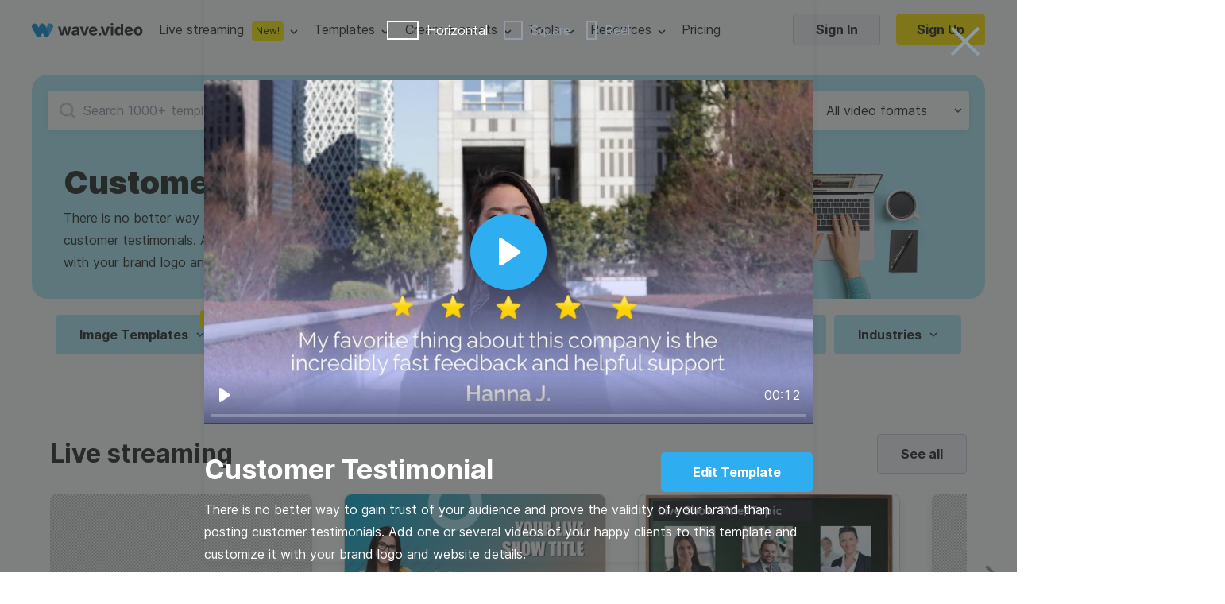

--- FILE ---
content_type: application/javascript
request_url: https://assets.animatron.com/video-templates/_next/static/chunks/5daac9a6eec5ad6241cbebd2accc09fb925c7f2d.74fcadea13642c6fbdcc.js
body_size: 25645
content:
!function(){try{var e="undefined"!=typeof window?window:"undefined"!=typeof global?global:"undefined"!=typeof self?self:{},t=(new Error).stack;t&&(e._sentryDebugIds=e._sentryDebugIds||{},e._sentryDebugIds[t]="97d51279-e4b8-4cd7-96f4-a5a79cc8b37b",e._sentryDebugIdIdentifier="sentry-dbid-97d51279-e4b8-4cd7-96f4-a5a79cc8b37b")}catch(e){}}();var _global="undefined"!==typeof window?window:"undefined"!==typeof global?global:"undefined"!==typeof self?self:{};_global.SENTRY_RELEASE={id:"e67a2c7176ff63cf1e09388aadcc92970e3a13eb"},(window.webpackJsonp_N_E=window.webpackJsonp_N_E||[]).push([[7],{"/RE+":function(e,t,n){"use strict";n.d(t,"b",(function(){return j.b})),n.d(t,"d",(function(){return y})),n.d(t,"a",(function(){return g.a})),n.d(t,"e",(function(){return C}));var r,o,i,a=n("Udjz"),c=n("m6w3"),l=n("uEoR"),s=n("uwCj"),u=n("zhBs"),d=n("cBRm"),f=n("AhLX"),p=n("mXGw"),b=n.n(p),g=n("uXJs"),m=n("Mg8Q"),h=b.a.createElement,v=function(e){var t=e.children,n=e.isOpenContent,r=e.closeDropdown;return n?h(m.a,{onModalClose:r},t):null},O=function(e){return!!e.isModalOnMobile&&Object(u.a)()?h(v,e):h(b.a.Fragment,null,e.children)},j=n("tbaw"),w=n("WudT"),x=n("DPTF"),k=n("zZDU"),y=function(){var e=arguments.length>0&&void 0!==arguments[0]?arguments[0]:w.a,t=Object(p.useState)(e),n=t[0],r=t[1],o=Object(p.useState)(!1),a=o[0],c=o[1],l=Object(p.useCallback)((function(){r(e),c(!1)}),[e]),s=Object(p.useCallback)((function(){clearTimeout(i),!a&&c(!0)}),[]),u=Object(p.useCallback)((function(){i=window.setTimeout(l,e)}),[e,l]);return Object(p.useEffect)((function(){a&&r(w.c)}),[a]),[n,s,u]},C=function(){var e=arguments.length>0&&void 0!==arguments[0]?arguments[0]:d.a,t=arguments.length>1&&void 0!==arguments[1]?arguments[1]:d.a,n=Object(k.a)(!1),r=Object(l.a)(n,3),o=r[0],i=r[1],a=r[2],c=Object(p.useCallback)((function(){i(),e()}),[i,e]),s=Object(p.useCallback)((function(){a(),t()}),[a,t]);return[o,c,s]},P=b.a.createElement;function E(e,t){var n=Object.keys(e);if(Object.getOwnPropertySymbols){var r=Object.getOwnPropertySymbols(e);t&&(r=r.filter((function(t){return Object.getOwnPropertyDescriptor(e,t).enumerable}))),n.push.apply(n,r)}return n}function A(e){for(var t=1;t<arguments.length;t++){var n=null!=arguments[t]?arguments[t]:{};t%2?E(Object(n),!0).forEach((function(t){Object(c.a)(e,t,n[t])})):Object.getOwnPropertyDescriptors?Object.defineProperties(e,Object.getOwnPropertyDescriptors(n)):E(Object(n)).forEach((function(t){Object.defineProperty(e,t,Object.getOwnPropertyDescriptor(n,t))}))}return e}t.c=function(e){var t,n=e.children,i=e.direction,c=e.className,b=e.openerVariant,m=e.renderContent,h=e.openDelay,v=void 0===h?0:h,w=e.closeDelay,y=void 0===w?0:w,C=e.forceOpen,E=e.canToggle,S=void 0===E||E,I=e.openByAction,D=void 0===I?"hover":I,L=e.autoClose,T=void 0===L||L,z=e.preventBubbling,N=void 0!==z&&z,M=e.isModalOnMobile,B=void 0===M||M,V=e.isDisabledButton,U=void 0!==V&&V,_=e.onClose,F=e.onOpen,R=!Object(u.a)()&&"hover"===D,J=function(e){var t=e.openDelay,n=e.closeDelay,i=e.canToggle,a=e.isOpenActionByHover,c=e.onOpen,s=void 0===c?d.a:c,f=e.onClose,b=void 0===f?d.a:f,g=Object(k.a)(),m=Object(l.a)(g,4),h=m[0],v=m[1],O=m[2],j=m[3],w=Object(x.a)(),y=Object(l.a)(w,2),C=y[0],P=y[1],E=Object(u.a)();Object(p.useEffect)((function(){if(a){var e=h&&!P;!h&&P&&I(),e&&D()}}),[P]);var A=Object(p.useCallback)((function(){j(),h?b():s()}),[h,j,s]),S=Object(p.useCallback)((function(){O(),b()}),[O,b]),I=Object(p.useCallback)((function(){var e=i&&!E?A:v;E?e():r=window.setTimeout(e,t)}),[t,A,E]),D=Object(p.useCallback)((function(){E?S():o=window.setTimeout(S,n)}),[n,S,E]);Object(p.useEffect)((function(){return function(){window.clearTimeout(r),window.clearTimeout(o)}}),[]);var L=Object(p.useCallback)((function(){return window.clearTimeout(r)}),[]);return[C,P,h,I,D,L]}({openDelay:v,closeDelay:y,canToggle:S,isOpenActionByHover:R,onClose:_,onOpen:F}),X=Object(l.a)(J,6),W=X[0],Y=X[1],G=X[2],H=X[3],q=X[4],Z=X[5];Object(p.useEffect)((function(){void 0!==C&&(C?H():q())}),[C]),function(e,t){var n=Object(p.useRef)(e).current;Object(p.useEffect)((function(){e&&e!==n&&t()}),[e])}(T,q);var K=!U&&G,Q=Object(p.useCallback)((function(e){e.stopPropagation(),T&&q()}),[T,q]),$=Object(p.useCallback)((function(e){N&&e.stopPropagation(),null===F||void 0===F||F(),H()}),[F,H,N]),ee=Object(p.useRef)(!0),te=Object(p.useCallback)((function(){ee.current?(null===F||void 0===F||F(),H()):ee.current=!0}),[F,H,ee.current]),ne=Object(u.a)()&&B||!G?d.a:q;Object(f.a)(W,ne);var re=Object(u.a)()&&Object(s.a)(),oe=A(A({},!re&&!R&&{onClick:$}),re&&!R&&{onTouchStart:function(){return ee.current=!0},onTouchMove:function(){return ee.current=!1},onTouchEnd:te}),ie=Object(p.useRef)(null),ae=null===ie||void 0===ie||null===(t=ie.current)||void 0===t?void 0:t.offsetWidth;return P(j.b,Object(a.a)({onMouseLeave:Z,ref:W},A(A(A({isOpened:G,isHovered:Y,closeDelay:y,isDisabledButton:U,isOpenActionByHover:R,dropdownContentWidth:ae},oe),b&&{openerVariant:b}),{direction:i})),n,m&&P(O,{isOpenContent:G,isModalOnMobile:B,closeDropdown:q},P(g.a,Object(a.a)({ref:ie,onClick:Q,isOpen:K},A(A({},c&&{className:c}),{},{direction:i})),m({isOpenContent:K,closeDropdown:q}))))}},"/hVf":function(e,t,n){"use strict";var r=n("UutA"),o=n("9CHB"),i={"right-down-arrow":Object(r.c)(["display:flex;align-items:center;padding:0 40px 0 30px;&:hover{color:#2294df;}"]),"up-down-arrow":Object(r.c)([""]),"plus-minus":Object(r.c)(["",";display:flex;margin:0 20px;border-bottom:",";align-items:center;justify-content:space-between;flex-direction:row-reverse;h3{font-size:16px;font-weight:600;}"],o.K,(function(e){return e.isOpened?"0 none":"solid 1px rgba(203, 220, 229, 0.5)"})),"up-down-small-arrow":Object(r.c)(["display:flex;align-items:center;justify-content:space-between;flex-direction:row-reverse;"]),"arrow-with-title":Object(r.c)(["display:flex;align-items:center;justify-content:flex-start;"])},a=r.d.div.withConfig({componentId:"fbwv2r-0"})(["",";"],(function(e){var t=e.variant;return i[t]}));t.a=a},"10nU":function(e,t,n){"use strict";var r=n("mXGw"),o=n.n(r),i=n("9CHB"),a=n("/m4v"),c=n("UutA"),l=n("pJtP"),s=o.a.createElement,u=c.d.span.withConfig({componentId:"sc-1lxc9rt-0"})(["",";height:45px;line-height:45px;"],i.K);t.a=function(){var e=Object(a.d)(),t=Object(r.useCallback)((function(){e(l.a.logout())}),[]);return s(u,{onClick:t},"Log Out")}},"2A1q":function(e,t,n){"use strict";var r=n("mXGw"),o=n.n(r),i=n("xARA"),a=n.n(i),c=n("x5Pk"),l=o.a.createElement;t.a=function(e){var t=e.children,n=Object(r.useState)(null),i=n[0],s=n[1];return Object(r.useEffect)((function(){s({modalContainer:document.createElement("div"),modalRoot:document.getElementById(c.a)})}),[]),Object(r.useEffect)((function(){if(i){var e=i.modalRoot,t=i.modalContainer;return e&&e.appendChild(t),function(){i.modalRoot.removeChild(i.modalContainer)}}}),[i]),l(o.a.Fragment,null,i&&i.modalContainer&&a.a.createPortal(t,i.modalContainer))}},"2aVM":function(e,t,n){"use strict";var r=n("m6w3"),o=n("oA/F"),i=n("UDgs"),a=n("bVpq"),c=n("PBDZ"),l=n("Ay9z"),s=n("zhBs"),u=n("/m4v"),d=n("Gx08"),f=n("9gm/"),p=n("pJtP");function b(e,t){var n=Object.keys(e);if(Object.getOwnPropertySymbols){var r=Object.getOwnPropertySymbols(e);t&&(r=r.filter((function(t){return Object.getOwnPropertyDescriptor(e,t).enumerable}))),n.push.apply(n,r)}return n}var g=Object(d.a)(),m=g.urls,h=g.isProd,v=m.wave,O=m.studio,j=m.animatronRoot,w=Object(c.b)({isProd:h,waveUrl:v}),x=w.termsUse,k=w.privacyPolicy,y=w.cookiePolicy,C=function(e){var t=e.isUserLogged;return{footerLinks:[{menuTitle:"company",links:[{title:"About",href:"".concat(v,"about")},{title:"Contact Us",onClick:l.a},k,x,y,{title:"Jobs",href:"https://www.notion.so/Wave-video-Jobs-40a951c3496141e7a1506e48426ef478",target:"_blank"},{title:"Partner with Us",href:"".concat(v,"partner")}]},{menuTitle:"Use cases",links:[{title:"Facebook Video Cover",href:"".concat(v,"facebook-cover-video")},{title:"Text on Video",href:"".concat(v,"tools/video-editing/add-text-to-video")},{title:"Intro and Outro",href:"".concat(v,"assets/effects/video-intro-maker")},{title:"Video in Email",href:"".concat(v,"video-email")},{title:"Combine Video Clips",href:"https://wave.video/blog/combine-video-clips/"},{title:"Add Gifs to Videos",href:"https://wave.video/blog/add-gifs-to-videos/"}]},{menuTitle:"solutions",links:[{title:"Social Media Video Maker",href:"".concat(v,"social-media-video-maker")},{title:"Instagram Video Editor",href:"".concat(v,"tools/video-marketing/instagram")},{title:"Video Ads Maker",href:"".concat(v,"ad-maker")},{title:"Animated Text Generator",href:"".concat(v,"animated-text")},{title:"Online Video Maker",href:"".concat(v,"online-video-maker")},{title:"Video Marketing",href:"".concat(v,"video-marketing-platform")}]},{menuTitle:"resources",links:[{title:"Facebook Video Sizes",href:"https://wave.video/blog/facebook-video-specs/"},{title:"Instagram Video Formats",href:"https://wave.video/blog/video-format-for-instagram/"},{title:"YouTube Video Ideas",href:"https://wave.video/blog/youtube-video-ideas/"},{title:"Free Stock Video List",href:"https://wave.video/blog/free-stock-footage/"},{title:"Royalty Free Music Sites",href:"https://wave.video/blog/royalty-free-music/"},{title:"Animated Text Generators",href:"https://wave.video/blog/best-animated-text-generators/"},{title:"Video Editing Tutorials",href:"".concat(v,"tutorial")}]},{menuTitle:"Reads",links:[{title:"How to Make a Video Storyboard",href:"https://wave.video/blog/what-is-a-storyboard/"},{title:"Make Your Videos Look Professional",href:"https://wave.video/blog/12-simple-tips-for-making-your-videos-look-more-professional/"},{title:"Instagram Story Video Guide",href:"https://wave.video/blog/instagram-story-video/"},{title:"How to Rotate a Video",href:"https://wave.video/blog/4-easy-ways-to-rotate-a-video/"},{title:"Make YouTube Videos",href:"".concat(v,"how-to-make-youtube-videos")},{title:"Make Instagram Videos",href:"".concat(v,"tools/video-marketing/instagram")}]}],navList:[Object(s.a)()&&Object(i.a)()&&{title:"My projects",route:"my-projects"},{title:"Live streaming",href:"/live-streaming",isNew:!0,isDropdownWithPreview:!0,children:[{links:[{title:"Multistreaming",href:"".concat(v,"multi-streaming")},{title:"Video recorder",href:"".concat(v,"live-streaming/online-video-recorder")},{title:"Webcam test",href:"".concat(v,"webcam-test")},{title:"Live stream chat",href:"".concat(v,"live-streaming/chat")},{title:"Live streaming studio",href:"".concat(v,"live-streaming/studio")},{title:"Webcam recorder",href:"".concat(v,"live-streaming/webcam-recorder")}]},{links:[{title:"Live streaming software",href:"".concat(v,"live-streaming/streaming-software")},{title:"Streaming overlay maker",href:"".concat(v,"live-streaming/live-stream-overlay-maker")},{title:"Facebook live streaming",href:"".concat(v,"live-streaming/facebook-live-streaming-service")},{title:"YouTube live streaming",href:"".concat(v,"live-streaming/youtube-live-streaming-service")},{title:"Co stream",href:"".concat(v,"live-streaming/co-streaming")},{title:"Online meetings",href:"".concat(v,"live-streaming/online-meetings")}]}]},{title:"Templates",route:"video-templates",isDropdownWithPreview:!0,children:[{title:"Live streaming",route:a.b,params:{pageName:"live-streaming"},links:[{title:"Countdown",route:a.b,params:{pageName:"live-streaming-countdown"}},{title:"Lower Third",route:a.b,params:{pageName:"live-streaming-trn-lower-third"}},{title:"Thumbnail",route:a.b,params:{pageName:"live-streaming-thumbnails"}},{title:"Starting Soon Screen",route:a.b,params:{pageName:"live-streaming-starting-soon"}},{title:"Live Stream Intro",route:a.b,params:{pageName:"live-streaming-intro"}}]},{title:"Social Media Templates",route:a.b,params:{pageName:"social-media"},links:[{title:"YouTube Video",route:a.b,params:{pageName:"social-media-youtube"}},{title:"Facebook Video",route:a.b,params:{pageName:"social-media-facebook"}},{title:"Instagram Video",route:a.b,params:{pageName:"social-media-instagram"}},{title:"Facebook Cover Image",route:a.b,params:{pageName:"image-facebook-cover"}},{title:"Reels & Stories",route:a.b,params:{pageName:"social-media-stories"}}]},{title:"Ads & Promo",route:a.b,params:{pageName:"ads-promo"},links:[{title:"Video Ad Templates",route:a.b,params:{pageName:"ads-promo-ads"}},{title:"Promo Video Templates",route:a.b,params:{pageName:"ads-promo-promo"}},{title:"News Video Templates",route:a.b,params:{pageName:"use-cases-news"}},{title:"Testimonials",route:a.b,params:{pageName:"ads-promo-testimonials"}},{title:"Video Quotes",route:a.b,params:{pageName:"use-cases-quotes"}}]},{title:"Trending Templates",route:a.b,footerButton:{title:"See all templates",href:"".concat(v,"video-templates")},params:{pageName:"trending"},links:[{title:"Collage Videos",route:a.b,params:{pageName:"use-cases-collage"}},{title:"Zoom Virtual Backgrounds",route:a.b,params:{pageName:"use-cases-zoom-backgrounds"}},{title:"Holiday Videos",route:a.b,params:{pageName:"holidays"}},{title:"Frame Videos",route:a.b,params:{pageName:"use-cases-frame"}},{title:"Video Intro & Outro",route:a.b,params:{pageName:"use-cases-intro-outro"}}]}]},{title:"Creative assets",isDropdownWithPreview:!0,children:[{title:"Stock libraries",footerLink:{title:"See all \u2192",href:"".concat(v,"assets/stock")},iconSrc:"images/icons/header/stock-libraries_v1.jpg",links:[{title:"Free stock video",href:"".concat(v,"assets/stock/free-videos")},{title:"Royalty-free music",href:"".concat(v,"assets/stock/free-music")},{title:"Free stock images",href:"".concat(v,"assets/stock/free-images")}]},{title:"Visual effects",footerLink:{title:"See all \u2192",href:"".concat(v,"assets/effects")},iconSrc:"images/icons/header/visual-effects_v1.jpg",links:[{title:"Video filters",href:"".concat(v,"assets/effects/video-filters")},{title:"Video overlays",href:"".concat(v,"assets/effects/video-overlays")},{title:"Video transition",href:"".concat(v,"assets/effects/video-transitions")},{title:"Animated text",href:"".concat(v,"assets/effects/animated-text")}]},{title:"Graphic elements",footerLink:{title:"See all \u2192",href:"".concat(v,"assets/graphics")},iconSrc:"images/icons/header/graphic-elements_v1.jpg",links:[{title:"Video thumbnail",href:"".concat(v,"assets/graphics/thumbnail")},{title:"Lower third",href:"".concat(v,"assets/graphics/lower-third")},{title:"Video intro",href:"".concat(v,"assets/effects/video-intro-maker")},{title:"Frame video",href:"".concat(v,"assets/graphics/frame")}]}]},{title:"Tools",isArrows:!0,contentMaxWidth:971,isDropdownWithPreview:!0,children:[{title:"Online video editing",footerLink:{title:"See all \u2192",href:"".concat(v,"tools/video-editing")},iconSrc:"images/icons/header/video-editing_v1.jpg",links:[{title:"Online video maker",href:"".concat(v,"online-video-maker")},{title:"Combine video clips",href:"".concat(v,"tools/video-editing/merge-video-clips")},{title:"Animated text generator",href:"".concat(v,"assets/effects/animated-text")},{title:"Video collage maker",href:"".concat(v,"tools/video-editing/video-collage-maker")},{title:"GIF maker",href:"".concat(v,"tools/video-editing/gif-maker")}]},{title:"Audio editing",footerLink:{title:"See all \u2192",href:"".concat(v,"tools/audio-editing")},iconSrc:"images/icons/header/speech-audio_v1.jpg",links:[{title:"Add music to video",href:"".concat(v,"tools/audio-editing/add-music-to-video")},{title:"Automatic captions",href:"".concat(v,"video-captioning")},{title:"Text to speech",href:"".concat(v,"tools/audio-editing/text-to-speech")},{title:"Video voiceover",href:"".concat(v,"tools/audio-editing/voiceover")},{title:"Subtitler",href:"".concat(v,"tools/audio-editing/subtitler")}]},{title:"Video marketing tools",footerLink:{title:"See all \u2192",href:"".concat(v,"tools/video-marketing")},iconSrc:"images/icons/header/video-marketing_v1.jpg",links:[{title:"Convert text to video with AI",href:"".concat(v,"tools/video-marketing/turn-text-into-video")},{title:"Video ad maker",href:"".concat(v,"ad-maker")},{title:"Make videos for Instagram",href:"".concat(v,"tools/video-marketing/instagram")},{title:"Make videos for YouTube",href:"".concat(v,"tools/video-marketing/make-youtube-videos")},{title:"Meme maker",href:"".concat(v,"tools/video-editing/meme-maker")}]},{title:"Video hosting",footerLink:{title:"See all \u2192",href:"".concat(v,"tools/video-hosting")},iconSrc:"images/icons/header/hosting_v1.jpg",links:[{title:"Free video hosting",href:"".concat(v,"tools/video-hosting/free-video-hosting")},{title:"Embed video ",href:"".concat(v,"tools/video-hosting/embed-video")},{title:"Password protect video ",href:"".concat(v,"tools/video-hosting/password-protect-video")},{title:"Branded video player ",href:"".concat(v,"tools/video-hosting/branded-video-player")},{title:"Send video in e-mail",href:"".concat(v,"tools/video-marketing/video-email")}]},{title:"Converters",footerLink:{title:"See all \u2192",href:"".concat(v,"tools/convert")},iconSrc:"images/icons/header/converters.png",links:[{title:"YouTube to MP4 converter",href:"".concat(v,"convert/youtube-to-mp4")},{title:"YouTube to MP3 converter",href:"".concat(v,"convert/youtube-to-mp3")},{title:"Instagram to MP4 converter",href:"".concat(v,"convert/instagram-to-mp4")},{title:"Instagram video downloader",href:"".concat(v,"convert/instagram-video-downloader")}]}]},{title:"Resources",children:[{title:"Video Marketing Blog",href:"".concat(v,"blog/")},{title:"Live Better show",href:"".concat(v,"blog/live-better-show/")},{title:"Knowledge Base",href:"".concat(v,"help/"),target:"_blank"},{title:"Video Tutorials",href:"".concat(v,"tutorial")},{title:"Facebook Community",href:"https://www.facebook.com/groups/wave.video/",target:"_blank"},{title:"Affiliate Program",href:"https://animatron.tapfiliate.com/",target:"_blank"},{title:"Content Calendar",href:"".concat(v,t?"calendar":"social-calendar")}]},{title:"Pricing",route:"pricing"}].filter((function(e){return e}))}},P={footerLinks:[{menuTitle:"company",links:[{title:"About",href:"".concat(j,"company/about")},{title:"Privacy Policy",href:"".concat(O,"privacy")},{title:"Terms of Use",href:"".concat(O,"terms-of-service")},{title:"Contact Us",onClick:l.a},{title:"Jobs",href:"https://www.notion.so/Wave-video-Jobs-40a951c3496141e7a1506e48426ef478",target:"_blank"}]},{menuTitle:"products",links:[{title:"Animatron Studio",href:O},{title:"Video Editor",href:v},{title:"Video Hosting",href:"".concat(v,"tools/video-hosting/free-video-hosting")},{title:"Content Calendar",href:"".concat(v,"social-calendar")},{title:"Automatic Captions",href:"".concat(v,"video-captioning")},{title:"Free Stock Library",href:"".concat(v,"assets/stock/free-videos")}]},{menuTitle:"Solutions",links:[{title:"Presentation Maker",href:"".concat(O,"presentation-maker")},{title:"Plans and Pricing",href:"".concat(O,"pricing")},{title:"HTML5 Banner Maker",href:"".concat(O,"html5-banner-maker")},{title:"Explainer Video Maker",href:"".concat(O,"explainer-video-maker")},{title:"Education",href:"".concat(O,"education/week1")},{title:"Agencies",href:"".concat(O,"animation-for-agencies")}]},{menuTitle:"Support",links:[{title:"Knowledge Base",href:"https://kb.animatron.com/",target:"_blank"},{title:"Tutorials",href:"".concat(O,"tutorial")},{title:"Blog",href:"".concat(j,"blog")}]}],navList:[{title:"Explore",href:"".concat(O,"explore/staff-picks")},{title:"Pricing",href:"".concat(O,"pricing")},{title:"Lite Mode",href:"".concat(O,"lite-mode")},{title:"Tutorials",href:"".concat(O,"tutorial")},{title:"More",children:[{title:"Help",href:"https://kb.animatron.com/"},{title:"Blog",href:"".concat(j,"blog")},{title:"Education",href:"".concat(O,"education/week1")},{title:"Company",href:"".concat(j,"company")}]}]},E=function(e){var t=e.product,n=Object(o.a)(e,["product"]);return{WAVE:C(n),STUDIO:P}[t]};t.a=function(){var e=Object(u.e)(p.c.isUserLogged),t=Object(u.e)(f.d.selectAppMetaProduct);return function(e){for(var t=1;t<arguments.length;t++){var n=null!=arguments[t]?arguments[t]:{};t%2?b(Object(n),!0).forEach((function(t){Object(r.a)(e,t,n[t])})):Object.getOwnPropertyDescriptors?Object.defineProperties(e,Object.getOwnPropertyDescriptors(n)):b(Object(n)).forEach((function(t){Object.defineProperty(e,t,Object.getOwnPropertyDescriptor(n,t))}))}return e}({},E({product:t,isUserLogged:e}))}},"44gt":function(e,t,n){"use strict";n.d(t,"a",(function(){return U}));var r=n("Udjz"),o=n("mXGw"),i=n.n(o),a=n("uEoR"),c=n("m6w3"),l=n("U39b"),s=n("SIEI"),u=n("2A1q"),d=i.a.createElement;function f(e,t){var n=Object.keys(e);if(Object.getOwnPropertySymbols){var r=Object.getOwnPropertySymbols(e);t&&(r=r.filter((function(t){return Object.getOwnPropertyDescriptor(e,t).enumerable}))),n.push.apply(n,r)}return n}function p(e){for(var t=1;t<arguments.length;t++){var n=null!=arguments[t]?arguments[t]:{};t%2?f(Object(n),!0).forEach((function(t){Object(c.a)(e,t,n[t])})):Object.getOwnPropertyDescriptors?Object.defineProperties(e,Object.getOwnPropertyDescriptors(n)):f(Object(n)).forEach((function(t){Object.defineProperty(e,t,Object.getOwnPropertyDescriptor(n,t))}))}return e}var b,g,m,h,v,O,j,w,x,k,y,C,P=function(e){var t=e.id,n=e.onNotificationClose,i=Object(o.useCallback)((function(){return n(t)}),[t]);return d(l.default,Object(r.a)({},e,{onModalClose:i}))},E=function(e){var t=e.notifications,n=e.onNotificationClose,o=e.variant,i=void 0===o?"aside":o;return d(u.a,null,d(s.a,{variant:"aside"},t.map((function(e){return d(P,Object(r.a)({key:e.id},p(p({},e),{},{variant:i,onNotificationClose:n})))}))))},A=Object(o.memo)(E),S=n("/m4v"),I=n("uwUN"),D=function(){var e=Object(S.d)(),t=Object(S.e)(I.b.selectAppNotifications),n=Object(o.useCallback)((function(n){var r,o=t.find((function(e){return e.id===n}));null===o||void 0===o||null===(r=o.onModalClose)||void 0===r||r.call(o),e(I.a.removeSideNotification(n))}),[t]),r=Object(o.useCallback)((function(){return e(I.a.cleanNotifications())}),[]);return[t,n,r]},L=i.a.createElement,T=function(e){var t=D(),n=Object(a.a)(t,3),i=n[0],c=n[1],l=n[2];return Object(o.useEffect)((function(){return function(){l()}}),[]),L(A,Object(r.a)({notifications:i,onNotificationClose:c},e))},z=Object(o.memo)(T),N=n("ur0e"),M=n("gcGW"),B=n("SsE3"),V=Object(o.createContext)({isNavigation:!0,isFooter:!0}),U=V.Provider,_=i.a.createElement,F=(new Date).getFullYear(),R=function(){return _("span",null,"\xa9 2011-",F," Animatron Inc. - Wave.video",_("sup",null,"SM")," (wavevideo) - All rights reserved.")},J=n("AYj1"),X=n("9CHB"),W=n("UutA"),Y=n("7dIC"),G=n("QgwX"),H=X.J.phone(b||(b=Object(J.a)(["\n  padding-top: 30px;\n  justify-content: center;\n"]))),q=W.d.div.withConfig({componentId:"sc-1n37iuv-0"})(["",";color:#919eaa;font-size:12px;line-height:19px;padding:36px 0 35px;justify-content:flex-start;",";"],X.x,H),Z=Object(W.d)(Y.a).withConfig({componentId:"sc-1n37iuv-1"})(["max-height:",";"],G.o),K=W.d.div.withConfig({componentId:"sc-1n37iuv-2"})([""]),Q=i.a.createElement,$=function(){return Q(K,null,Q(Z,{size:1150},Q(q,null,Q(R,null))))},ee=n("x+Zd"),te=n("oA/F"),ne=Object(W.c)(["border-top:1px solid #ccdde6;"]),re=W.d.footer.withConfig({componentId:"q5mixu-0"})(["",";background-color:",";","{box-sizing:content-box;}"],(function(e){return e.isTopBorder&&ne}),(function(e){return function(e){var t=e.isDark;return e.isTransparent?"#fff":t?"#292A2B":"#f7f8fa"}(e)}),Y.a),oe=X.J.tablet(g||(g=Object(J.a)(["\n  padding: 20px 0 0 0;\n"]))),ie=W.d.div.withConfig({componentId:"q5mixu-1"})(["margin:0 auto;padding:26px 0 0;",";"],oe),ae=W.d.div.withConfig({componentId:"q5mixu-2"})(["font-size:18px;font-weight:700;line-height:22px;margin-bottom:16px;text-transform:capitalize;"]),ce=X.J.phone(m||(m=Object(J.a)(["\n  flex: 1;\n  min-width: unset;\n  &:first-child, &:nth-child(2) {\n    margin-top: 16px;\n  }\n  a, button {\n    font-size: 12px;\n    line-height: 16px;\n  }\n  "," {\n    font-size: 16px;\n    line-height: 19px;\n    margin-bottom: 16px;\n  }\n"])),ae),le=X.J.tablet(h||(h=Object(J.a)(["\n  min-width: 50%;\n"]))),se=W.d.div.withConfig({componentId:"q5mixu-3"})(["min-width:220px;margin-top:41px;ul{padding-right:10px;}a,button{color:",";font-size:14px;font-weight:400;line-height:30px;align-items:center;text-decoration:none;&:hover{color:#2294df;}}",",button{color:",";}",";",";"],(function(e){return e.isDark?"#fff":"#292a2b"}),ae,(function(e){return e.isDark?"#fff":"#292a2b"}),le,ce),ue=X.J.tablet(v||(v=Object(J.a)(["\n  justify-content: center;\n"]))),de=X.J.phone(O||(O=Object(J.a)(["\n  gap: 17px;\n"]))),fe=W.d.nav.withConfig({componentId:"q5mixu-4"})(["",";padding:0;display:flex;justify-content:flex-end;ul{",";gap:31px;",";}"],ue,X.z,de),pe=W.d.a.withConfig({componentId:"q5mixu-5"})(["transition:all 0.3s ease-in-out;background-size:auto;&:hover{transform:scale(1.1);transition:all 0.3s ease-in-out;}img{height:32px;}"]),be=X.J.tablet(j||(j=Object(J.a)(["\n  flex-wrap: wrap;\n  margin-bottom: 36px;\n"]))),ge=W.d.div.withConfig({componentId:"q5mixu-6"})(["display:flex;margin-bottom:40px;justify-content:space-between;flex-wrap:wrap;",";"],be),me=X.J.phone(w||(w=Object(J.a)(["\n  label {\n    text-align: left;\n  }\n  justify-content: center;\n  nav {\n    margin-bottom: 0;\n  }\n"]))),he=X.J.tablet(x||(x=Object(J.a)(["\n  label {\n    text-align: center;\n  }\n  justify-content: center;\n"]))),ve=Object(W.d)(X.g).withConfig({componentId:"q5mixu-7"})(["margin-top:13px;align-items:flex-end;justify-content:space-between;nav{margin-bottom:6.5px;}",";",";"],he,me),Oe=re,je=n("TT/E"),we=i.a.createElement,xe=function(e){var t=e.socialLinks;return we("ul",null,t.map((function(e){var t=e.title,n=e.href;return we("li",{key:t},we(pe,{href:n,"aria-label":t,target:"_blank"},we(je.a,{src:"images/icons/social/".concat(t,".svg"),alt:t})))})))},ke=n("AQ/A"),ye=n("yJbD"),Ce=n("zhBs"),Pe=W.d.form.withConfig({componentId:"ucha8k-0"})(["width:100%;max-width:459px;"]),Ee=W.d.label.withConfig({componentId:"ucha8k-1"})(["font-size:16px;line-height:19px;font-weight:bold;color:",";"],(function(e){return e.isDark?"#fff":"#292a2b"})),Ae=Object(W.d)(X.d).withConfig({componentId:"ucha8k-2"})(["width:inherit;margin:0 auto;"]),Se=X.J.tablet(k||(k=Object(J.a)(["\n  height: 40px;\n  width: inherit;\n  margin-top: 12px;\n  margin-bottom: 31px;\n"]))),Ie=W.d.div.withConfig({componentId:"ucha8k-3"})(["width:100%;display:flex;margin-top:23px;min-height:48px;align-self:center;",";"],Se),De=X.J.phone(y||(y=Object(J.a)(["\n  font-size: 14px;\n  max-width: unset;\n"]))),Le=W.d.input.withConfig({componentId:"ucha8k-4"})(["margin:0;width:100%;display:flex;flex:1;color:#292a2b;font-size:16px;max-width:290px;background:#fff;padding:12px 15px;border:1px solid #ccdde6;border-radius:5px 0px 0px 5px;::placeholder{color:#919eaa;}",";"],De),Te=X.J.phone(C||(C=Object(J.a)(["\n  padding: 0 20px;\n"]))),ze=W.d.button.attrs({type:"submit"}).withConfig({componentId:"ucha8k-5"})(["",";margin:0;cursor:pointer;padding:0 30px;background:#f5f7fa;border-radius:0px 5px 5px 0px;border:1px solid #ccdde6;border-left:none;&:disabled{cursor:not-allowed;}span{margin-right:10px;}",";"],X.x,Te),Ne=W.d.span.withConfig({componentId:"ucha8k-6"})(["color:#292a2b;font-size:16px;font-weight:bold;"]),Me=i.a.createElement,Be="MERGE0",Ve=function(e){var t=e.isDark,n=void 0!==t&&t,r=Object(o.useState)(""),i=r[0],a=r[1];return Me(Pe,{method:"POST",target:"_blank",action:"https://video.us8.list-manage.com/subscribe/post"},Me("input",{type:"hidden",name:"u",value:"e24e204ff9603b0ff731d2e1a"}),Me("input",{type:"hidden",name:"id",value:"ff5c4e3fda"}),Me(Ae,null,Me(Ee,{htmlFor:Be,isDark:n},"Subscribe to our newsletter"),Me(Ie,null,Me(Le,{type:"text",value:i,onChange:function(e){var t=e.target;return a(t.value)},id:Be,name:Be,placeholder:"Your email address"}),Me(ze,{disabled:!Object(ye.a)(i)},!Object(Ce.a)()&&Me(Ne,null,"Subscribe"),Me(ke.a,{src:"images/icons/black_arrow.svg",alt:"subscribe button"})))))},Ue=n("PBDZ"),_e=n("y8HN"),Fe=n.n(_e),Re=n("7p8N"),Je=n.n(Re),Xe=n("zpIP"),We=n.n(Xe),Ye=n("rrrn"),Ge=function(e){return Fe()(We.a,Je()(["socialGithub","socialTwitter","socialFacebook","socialYoutube"]))(Object(Ye.a)(e))},He=n("Gx08"),qe=n("2aVM"),Ze=n("9gm/"),Ke=n("v6BT"),Qe=n("ww2k"),$e=i.a.createElement;function et(e,t){var n=Object.keys(e);if(Object.getOwnPropertySymbols){var r=Object.getOwnPropertySymbols(e);t&&(r=r.filter((function(t){return Object.getOwnPropertyDescriptor(e,t).enumerable}))),n.push.apply(n,r)}return n}var tt,nt=function(e){var t=e.links;return $e("ul",null,t.map((function(e){var t=e.title,n=Object(te.a)(e,["title"]);return $e("li",{key:t},$e(Qe.a,Object(r.a)({size:"medium-short"},function(e){for(var t=1;t<arguments.length;t++){var n=null!=arguments[t]?arguments[t]:{};t%2?et(Object(n),!0).forEach((function(t){Object(c.a)(e,t,n[t])})):Object.getOwnPropertyDescriptors?Object.defineProperties(e,Object.getOwnPropertyDescriptors(n)):et(Object(n)).forEach((function(t){Object.defineProperty(e,t,Object.getOwnPropertyDescriptor(n,t))}))}return e}({title:t},n))))})))},rt=function(e){var t=e.footerLinks,n=e.isDark;return $e(i.a.Fragment,null,t.map((function(e){var t=e.menuTitle,r=e.links;return $e(se,{key:t,isDark:n},$e(ae,null,t),$e(nt,{links:r,isDark:n}))})))},ot=i.a.createElement,it=function(e){var t=e.isNavListOnMobile,n=void 0!==t&&t,o=e.isNewsletterSubscription,i=void 0!==o&&o,a=Object(te.a)(e,["isNavListOnMobile","isNewsletterSubscription"]),c=Object(qe.a)().footerLinks,l=Object(S.e)(Ke.e.selectUserProfile),s=Object(S.e)(Ze.d.selectAppMetaProduct),u=[l?"socialFacebookGroup":"socialFacebookDefault","socialYoutube","socialTwitter","socialInstagram","socialLinkedin","socialPinterest","socialTelegram"],d=Object(He.a)(),f=d.urls,p=d.isProd,b={WAVE:Object(Ue.c)({isProd:p,waveUrl:f.wave})(u),STUDIO:Ge(f.studio)},g=!Object(Ce.a)()||n;return ot(Oe,a,ot(ie,null,ot(Y.a,{size:1150},g&&ot(ge,null,ot(rt,Object(r.a)({footerLinks:c},a))),ot(ve,null,i&&ot(Ve,a),ot(fe,null,ot(xe,{socialLinks:b[s]}))))),ot($,null))},at=Object(ee.b)(Object(ee.a)((function(e){return"no-footer"===e.variant}),Object(ee.f)((function(){return null}))),Object(ee.a)((function(e){return"small"===e.variant}),Object(ee.f)($)))(it),ct=X.J.phone(tt||(tt=Object(J.a)(["\n  min-height: calc(100vh - "," - ",");\n"])),G.g,G.e),lt={cover:Object(W.c)(["min-height:100vh;",";"],ct),contain:Object(W.c)([""])},st=W.d.main.withConfig({componentId:"sc-1g2avp1-0"})(["height:100%;background-color:#fff;display:flex;flex-direction:column;position:relative;z-index:1;",";"],(function(e){var t=e.variant;return lt[t]})),ut=i.a.createElement;t.b=function(e){var t=e.footer,n=e.children,a=e.mainVariant,c=e.hasShadow,l=void 0!==c&&c,s=e.footerVariant,u=void 0===s?"big":s,d=e.navigationVariant,f=e.renderNavigation,p=void 0===f?function(){return ut(M.a,{hasShadow:l,variant:d||"blue"})}:f,b=Object(o.useContext)(V),g=b.isNavigation,m=b.isFooter,h=N.c();return ut(i.a.Fragment,null,ut(B.a,null),ut(z,null),g&&!h&&p(),ut(st,{variant:a||"cover"},n),m&&!h&&ut(at,Object(r.a)({variant:u},t)))}},"5Zwl":function(e,t,n){var r=n("9aUh"),o=n("hfno"),i=n("j6ZD"),a=Math.max,c=Math.min;e.exports=function(e,t,n){var l,s,u,d,f,p,b=0,g=!1,m=!1,h=!0;if("function"!=typeof e)throw new TypeError("Expected a function");function v(t){var n=l,r=s;return l=s=void 0,b=t,d=e.apply(r,n)}function O(e){return b=e,f=setTimeout(w,t),g?v(e):d}function j(e){var n=e-p;return void 0===p||n>=t||n<0||m&&e-b>=u}function w(){var e=o();if(j(e))return x(e);f=setTimeout(w,function(e){var n=t-(e-p);return m?c(n,u-(e-b)):n}(e))}function x(e){return f=void 0,h&&l?v(e):(l=s=void 0,d)}function k(){var e=o(),n=j(e);if(l=arguments,s=this,p=e,n){if(void 0===f)return O(p);if(m)return clearTimeout(f),f=setTimeout(w,t),v(p)}return void 0===f&&(f=setTimeout(w,t)),d}return t=i(t)||0,r(n)&&(g=!!n.leading,u=(m="maxWait"in n)?a(i(n.maxWait)||0,t):u,h="trailing"in n?!!n.trailing:h),k.cancel=function(){void 0!==f&&clearTimeout(f),b=0,l=p=s=f=void 0},k.flush=function(){return void 0===f?d:x(o())},k}},"6DeF":function(e,t,n){"use strict";var r=n("m6w3"),o=n("oA/F"),i=n("mXGw"),a=n.n(i),c=n("6jVM"),l=n("PBDZ"),s=n("x+Zd"),u=n("/m4v"),d=n("5Wu1"),f=n("Gx08"),p=n("ww2k"),b=n("10nU"),g=n("v6BT"),m=a.a.createElement;function h(e,t){var n=Object.keys(e);if(Object.getOwnPropertySymbols){var r=Object.getOwnPropertySymbols(e);t&&(r=r.filter((function(t){return Object.getOwnPropertyDescriptor(e,t).enumerable}))),n.push.apply(n,r)}return n}var v=Object(f.a)(),O=v.urls,j=v.isProd,w={WAVE:Object(l.e)({isProd:j,waveUrl:O.wave}),STUDIO:Object(l.d)(O.studio)},x=function(e){return Object(u.e)(g.e.selectCanLiveStream)||"myStream"!==e.name?m("div",{key:e.title},m("li",null,m(p.a,e)),"myStream"===e.name&&m(c.b,{key:"divider"})):null},k=Object(s.b)(d.a,Object(s.e)((function(e){var t=e.appMeta.product,n=Object(o.a)(e,["appMeta"]);return function(e){for(var t=1;t<arguments.length;t++){var n=null!=arguments[t]?arguments[t]:{};t%2?h(Object(n),!0).forEach((function(t){Object(r.a)(e,t,n[t])})):Object.getOwnPropertyDescriptors?Object.defineProperties(e,Object.getOwnPropertyDescriptors(n)):h(Object(n)).forEach((function(t){Object.defineProperty(e,t,Object.getOwnPropertyDescriptor(n,t))}))}return e}({menuLinkList:w[t]},n)})))((function(e){var t=e.children,n=e.menuLinkList;return m("ul",null,t,n.map(x),m("li",{key:"logout-button"},m(b.a,null)))}));t.a=k},"6jVM":function(e,t,n){"use strict";n.d(t,"h",(function(){return g})),n.d(t,"c",(function(){return x})),n.d(t,"a",(function(){return y})),n.d(t,"e",(function(){return D})),n.d(t,"d",(function(){return L})),n.d(t,"f",(function(){return T})),n.d(t,"g",(function(){return z})),n.d(t,"b",(function(){return N}));var r,o,i,a,c,l=n("AYj1"),s=n("/RE+"),u=n("hDmP"),d=n("QgwX"),f=n("9CHB"),p=n("UutA"),b=function(e,t){return Object(p.c)(["","{&:hover{& > a,& > button,& > button *{color:",";}}}"," a{color:#292a2b;}",":hover{button{color:",";}a{&:hover{color:var(--blue_100);}}}nav{a,button{color:",";font-weight:normal;&:hover{color:",";}}}ul > li > "," > a{color:",";&:hover{color:","!important;}}"],s.b,t,s.a,s.a,t,e,t,s.a,e,t)},g=Object(p.d)(u.a).withConfig({componentId:"kdpbem-0"})(["color:#292a2b;font-size:15px;font-weight:400;line-height:28px;"]),m=f.J.tablet(r||(r=Object(l.a)(["\n  padding: 15px 20px;\n  border-bottom: 1px solid rgba(255, 255, 255, 0.1);\n"]))),h=f.J.tablet(o||(o=Object(l.a)(["\n  top: 0;\n  right: 0;\n  width: 80%;\n  z-index: 101;\n  display: flex;\n  height: 100vh;\n  padding: 20px;\n  position: absolute;\n  align-items: flex-start;\n  background-color: #292a2b;\n  flex-direction: column-reverse;\n"]))),v=f.J.tablet(i||(i=Object(l.a)(["\n  margin-left: 0;\n  margin-top: 24px;\n  flex-direction: column;\n"]))),O=f.J.tablet(a||(a=Object(l.a)(["\n  justify-content: flex-start;\n"]))),j=f.J.tablet(c||(c=Object(l.a)(["\n  color: #ffffff;\n  line-height: 45px;\n"]))),w=Object(p.c)(["@media (max-width:1200px){display:block;}"]),x=p.d.div.withConfig({componentId:"kdpbem-1"})(["display:none;",";"],w),k=Object(p.c)(["@media (max-width:1200px){display:none !important;}"]),y=p.d.div.withConfig({componentId:"kdpbem-2"})(["display:flex;align-items:center;justify-content:space-between;"," ",";"],(function(e){return!e.isNoLinks&&Object(p.c)(["flex:1;"])}),k),C=Object(p.c)(["background:#fff;box-shadow:0 2px 10px rgba(1,83,130,0.1);"]),P=Object(p.c)(["@media (min-width:1200px) and (max-width:1350px){margin-left:20px;> li{margin-right:20px !important;}}"]),E=["white","blue-light","pink"],A=["blue","transparent"],S=Object(p.c)(["",":after{","}nav > ul > li{",":hover:after{","}}"],s.b,(function(e){var t=e.variant,n=e.isScrolled;return!E.includes(t)&&!n&&Object(p.c)(["filter:brightness(1000%);"])}),s.b,(function(e){var t=e.variant,n=e.isScrolled;return A.includes(t)&&!n&&Object(p.c)(["filter:invert(48%) sepia(36%) saturate(760%) hue-rotate(164deg) brightness(281%) contrast(98%);"])})),I=Object(p.c)(["margin-left:65px;"]),D=p.d.div.withConfig({componentId:"kdpbem-3"})(["top:0;left:0;right:0;z-index:111;display:flex;transition:0.3s;align-items:stretch;max-height:",";justify-content:space-between;position:",";padding:","px 40px;",";nav{flex:1;display:flex;align-items:center;",";",";> ul{display:flex;margin-left:68px;",";"," > li{",";margin-right:40px;justify-content:flex-start;",";}}a,button{",";height:100%;font-size:16px;cursor:pointer;font-weight:400;line-height:45px;text-decoration:none;justify-content:flex-start;",";}","{align-items:baseline;}}",";",";",";"],d.f,(function(e){return e.isFixed?"fixed":"sticky"}),(+d.f.replace("px","")-45)/2,m,h,(function(e){return e.isNoLogo&&I}),v,P,f.x,O,f.x,j,s.b,(function(e){return function(){var e=arguments.length>0&&void 0!==arguments[0]?arguments[0]:"blue",t=arguments.length>1?arguments[1]:void 0;return{pink:Object(p.c)(["background:#fff;",""],b("#292a2b","#2294df")),"blue-light":Object(p.c)(["background-color:#e7fcff;",";"],b("#292a2b","var(--blue_100)")),blue:Object(p.c)(["background-image:linear-gradient(to right,#1e83a8 0%,#20c4ea 100%);",";"],b(t?"#292a2b":"#fff",t?"var(--blue_100)":"#aff5fe")),grey:Object(p.c)(["background:#f4f6f7;",";"],b("#292a2b","var(--blue_100)")),white:Object(p.c)(["background:#fff;",";"],b("#292a2b","var(--blue_100)")),"white-hosting":Object(p.c)(["background:#fff;",";"],b("#292a2b","var(--blue_100)")),live:Object(p.c)(["background:#fff;",";"],b("#292a2b","var(--blue_100)")),lives:Object(p.c)(["background:#fff;",";"],b("#292a2b","var(--blue_100)")),transparent:Object(p.c)(["background-color:transparent;",";"],b(t?"#292a2b":"#fff",t?"var(--blue_100)":"#aff5fe"))}[e]}(e.variant,!!e.isScrolled)}),(function(e){var t=e.isScrolled,n=e.hasShadow;return(t||n)&&C}),S),L=p.d.div.withConfig({componentId:"kdpbem-4"})(["li{border-bottom:solid 1px rgba(203,220,229,0.5);margin:0 20px;> a,span{",";}}"],f.K),T=Object(p.d)(s.c).withConfig({componentId:"kdpbem-5"})(["a{transition:none;&:hover{color:",";background:rgba(32,171,210,0.1);}}&:after,&:before{left:auto;right:27px;}"],(function(e){return e.theme.textColor})),z=p.d.li.withConfig({componentId:"kdpbem-6"})(["font-size:16px;color:#292a2b;font-weight:400;line-height:40px;margin-bottom:6px;padding:15px 30px;background:#fff;white-space:nowrap;border-radius:4px 4px 0 0;border-bottom:1px solid #ccdde6;cursor:default;> div{overflow:hidden;max-width:300px;white-space:nowrap;text-overflow:ellipsis;&:last-of-type{color:#a0a0a7;font-size:14px;line-height:32px;}}"]),N=p.d.li.withConfig({componentId:"kdpbem-7"})(["height:1px;margin:5px 0;background:#ccdde6;"])},"7dIC":function(e,t,n){"use strict";var r,o=n("AYj1"),i=n("9CHB"),a=n("UutA"),c=i.J.desktop(r||(r=Object(o.a)(["\n  padding: 0 20px;\n"]))),l=a.d.div.withConfig({componentId:"sc-1ibx895-0"})(["padding:0;margin:0 auto;max-width:",";",";"],(function(e){var t=e.size,n=void 0===t?1160:t;return e.fullWidth?"100%":"".concat(n,"px")}),c);t.a=l},"9+2a":function(e,t,n){"use strict";n.d(t,"a",(function(){return u})),n.d(t,"c",(function(){return b})),n.d(t,"b",(function(){return d.a}));var r=n("Udjz"),o=n("m6w3"),i=n("mXGw"),a=n.n(i),c=n("UutA"),l=n("9CHB"),s={"right-down-arrow":Object(c.c)(["overflow:auto;height:",";div{padding:0 80px;}"],(function(e){return e.isOpened?"auto":0})),"up-down-arrow":Object(c.c)([""]),"plus-minus":Object(c.c)(["background-color:rgba(203,220,229,0.1);display:flex;flex-direction:column;padding:0 50px 0 61px;a{",";font-weight:normal;}"],l.K),"up-down-small-arrow":Object(c.c)([""]),"arrow-with-title":Object(c.c)([""])},u=c.d.div.withConfig({componentId:"sc-1nsepjs-0"})(["overflow:auto;height:",";opacity:",";",";"],(function(e){var t=e.isOpened,n=e.minHeight;return t?"auto":n?"".concat(n,"px"):0}),(function(e){var t=e.isOpened;return e.minHeight||t?1:0}),(function(e){var t=e.variant;return s[t]})),d=n("/hVf"),f=n("5vuI"),p={"right-down-arrow":Object(c.c)(["transform:",";border:10px solid transparent;box-sizing:content-box;background-image:url(",");width:10px;height:6px;& ~ div{padding:0;}"],(function(e){return e.isOpened?"rotate(90deg)":""}),Object(f.a)("images/collapse-icon.svg")),"up-down-arrow":Object(c.c)(["transform:",";position:absolute;right:20px;top:35px;width:20px;height:12px;background-image:url(",");background-size:contain;pointer-events:none;"],(function(e){return e.isOpened?"rotate(180deg)":""}),Object(f.a)("images/arrow-down-collapse-gray-thin.svg")),"plus-minus":Object(c.c)(["width:10px;height:10px;background-image:",";"],(function(e){var t=e.isOpened;return"url(".concat(t?Object(f.a)("images/icons/mobile_navigation/minus.svg"):Object(f.a)("images/icons/mobile_navigation/plus.svg"),")")})),"up-down-small-arrow":Object(c.c)(["width:14px;height:14px;transition:0.2s;margin-right:8px;background:url(",");transform:rotate(",");"],Object(f.a)("images/icons/collapse-arrow.svg"),(function(e){return e.isOpened?"180deg":"0"})),"arrow-with-title":Object(c.c)([""])},b=c.d.div.withConfig({componentId:"sc-19esbuv-0"})(["cursor:pointer;background-repeat:no-repeat;background-position:50% 50%;background-size:contain;",";"],(function(e){var t=e.variant;return p[t]})),g=c.d.div.withConfig({componentId:"sc-1qrptgz-0"})(["padding:0;"]),m=a.a.createElement;function h(e,t){var n=Object.keys(e);if(Object.getOwnPropertySymbols){var r=Object.getOwnPropertySymbols(e);t&&(r=r.filter((function(t){return Object.getOwnPropertyDescriptor(e,t).enumerable}))),n.push.apply(n,r)}return n}var v=function(e,t){var n=e.variant,a=e.isOpened,c=void 0!==a&&a,l=e.renderTarget,s=e.renderContent,f=e.onChange,p=e.itemProp,v=e.minHeight,O=e.isArrowHidden,j=void 0!==O&&O,w=e.isTargetClickable,x=void 0===w||w,k=Object(i.useState)(c),y=k[0],C=k[1],P=Object(i.useCallback)((function(e){C(e),null===f||void 0===f||f(e)}),[f]);Object(i.useEffect)((function(){c&&P(c)}),[c]);var E=Object(i.useCallback)((function(){P(!y)}),[y]),A=Object(i.useCallback)((function(){x&&E()}),[x,y]),S=function(e){for(var t=1;t<arguments.length;t++){var n=null!=arguments[t]?arguments[t]:{};t%2?h(Object(n),!0).forEach((function(t){Object(o.a)(e,t,n[t])})):Object.getOwnPropertyDescriptors?Object.defineProperties(e,Object.getOwnPropertyDescriptors(n)):h(Object(n)).forEach((function(t){Object.defineProperty(e,t,Object.getOwnPropertyDescriptor(n,t))}))}return e}({},{variant:n,isOpened:y,minHeight:v});return m(g,{ref:t},m(d.a,Object(r.a)({},S,p&&{itemProp:p},{onClick:A}),!j&&m(b,Object(r.a)({},S,{onClick:E})),l()),m(u,S,s()))};t.d=Object(i.forwardRef)(v)},"91J1":function(e,t,n){"use strict";n.d(t,"e",(function(){return o})),n.d(t,"b",(function(){return i})),n.d(t,"g",(function(){return a})),n.d(t,"c",(function(){return c})),n.d(t,"d",(function(){return l})),n.d(t,"a",(function(){return s})),n.d(t,"f",(function(){return u}));var r=n("UutA"),o=Object(r.c)(["left:auto;"]),i=Object(r.c)(["right:-1px;left:auto;"]),a=Object(r.c)(["left:-1px;right:auto;"]),c=Object(r.c)(["calc(100% + 10px);"]),l=Object(r.c)(["calc(100% + 15px);"]),s=Object(r.c)(["left:50%;transform:translateX(-50%);"]),u=Object(r.c)(["height:50%;bottom:-10px;top:auto;"])},"9K0a":function(e,t,n){"use strict";n.d(t,"a",(function(){return r})),n.d(t,"b",(function(){return o}));var r=function(e){return!!e.href},o=function(e){return!!e.route}},Ay9z:function(e,t,n){"use strict";n.d(t,"a",(function(){return l}));n("oA/F");var r=n("qd51"),o=n("/dBk"),i=n.n(o),a=n("P63O"),c=(n("a8bh"),function(){var e=Object(r.a)(i.a.mark((function e(){var t,n=arguments;return i.a.wrap((function(e){for(;;)switch(e.prev=e.next){case 0:return e.next=2,Object(a.a)((function(){return window.Intercom}),10,"wait for intercom loaded");case 2:window.Intercom&&(t=window).Intercom.apply(t,n);case 3:case"end":return e.stop()}}),e)})));return function(){return e.apply(this,arguments)}}()),l=function(){c("show")}},"BiP+":function(e,t,n){"use strict";n.d(t,"b",(function(){return d})),n.d(t,"e",(function(){return p})),n.d(t,"f",(function(){return b})),n.d(t,"d",(function(){return g})),n.d(t,"a",(function(){return m})),n.d(t,"g",(function(){return O})),n.d(t,"c",(function(){return j}));var r=n("FO2q"),o=n("AQ/A"),i=n("5vuI"),a=n("9CHB"),c=n("UutA"),l=n("hYSp"),s=c.d.div.withConfig({componentId:"sc-1t3c3e9-0"})(["pointer-events:none;",""],(function(e){return"aside"===e.variant&&Object(c.c)(["margin-right:20px;margin-bottom:20px;"])})),u={red:Object(c.c)(["background:var(--error_bkg);;border:1px solid var(--error);"]),blue:Object(c.c)(["background:#d9f2ff;border:1px solid #30aef2;"]),green:Object(c.c)(["background:var(--green_bkb);border:1px solid #0c9744;"]),yellow:Object(c.c)(["background:#fff4db;border:1px solid #fcbd26;"])},d=c.d.div.withConfig({componentId:"sc-1t3c3e9-1"})(["position:relative;pointer-events:all;background:#ffffff;box-shadow:0px 5px 20px rgba(1,83,130,0.2);"," ",""],(function(e){return function(e){var t=e.variant,n=e.type;return{aside:Object(c.c)(["width:320px;border-radius:5px;padding:16px 46px 16px 61px;"]),highlight:Object(c.c)(["width:347px;margin:0 20px 8px;border-radius:5px;padding:16px 46px 16px 61px;max-width:calc(100vw - 40px);"]),custom:Object(c.c)(["display:flex;width:285px;transition:0.3s;border-radius:10px;padding:",";",";"],"error"===n?"20px 20px 20px 62px":"20px",a.u)}[t||"aside"]}(e)}),(function(e){var t=e.color;return t&&u[t]})),f=Object(c.c)(["@keyframes spin{100%{transform:rotate(360deg);}}animation:spin 1s infinite linear;"]),p=Object(c.d)(o.a).withConfig({componentId:"sc-1t3c3e9-2"})(["top:16px;left:16px;max-width:30px;max-height:30px;position:absolute;",";"],(function(e){return"progress"===e.type&&f})),b=Object(c.d)(r.c).withConfig({componentId:"sc-1t3c3e9-3"})(["min-height:30px;",";justify-content:flex-start;flex:1;h1,h2,h3,h4,h5,h6{color:#292a2b;line-height:22px;}a{color:var(--blue_200);font-size:14px;line-height:22px;text-decoration:none;&:hover{text-decoration:underline;}}"],a.x),g=c.d.p.withConfig({componentId:"sc-1t3c3e9-4"})(["margin:4px 0 0;font-size:14px;color:#292a2b;line-height:22px;font-style:normal;font-weight:normal;overflow-wrap:break-word;letter-spacing:0.01em;a{color:var(--blue_200);}"]),m=Object(c.d)(o.a).withConfig({componentId:"sc-1t3c3e9-5"})(["position:absolute;cursor:pointer;right:16px;top:16px;"]),h=Object(c.c)(["animation-name:slideIn;@keyframes slideIn{0%{transform:translateX(300px);}100%{transform:translateX(0);}}"]),v=Object(c.c)(["animation-name:slideOut;@keyframes slideOut{0%{transform:translateX(0);}100%{transform:translateX(350px);}}"]),O=c.d.div.withConfig({componentId:"sc-1t3c3e9-6"})(["",";animation-duration:","ms;animation-fill-mode:forwards;"],(function(e){return e.canShow?h:v}),l.a),j=c.d.div.withConfig({componentId:"sc-1t3c3e9-7"})(["width:225px;height:40px;display:flex;align-items:center;font-size:16px;line-height:22px;text-align:center;color:#292a2b;padding-left:77px;&:before{display:block;width:30px;height:30px;border-radius:50%;margin-right:10px;content:'';background:url(",");}"],Object(i.a)("images/icons/notification/success.svg"));t.h=s},DPTF:function(e,t,n){"use strict";var r=n("JiVo"),o=n("mXGw");t.a=function(){var e=arguments.length>0&&void 0!==arguments[0]?arguments[0]:0,t=arguments.length>1&&void 0!==arguments[1]&&arguments[1],n=arguments.length>2&&void 0!==arguments[2]?arguments[2]:[],i=Object(o.useRef)(null),a=Object(o.useState)(t),c=a[0],l=a[1],s=Object(o.useState)(!1),u=s[0],d=s[1],f=function(){l(!1),e?d(!0):l(!0)},p=function(){return l(!0),e?d(!1):l(!1)};return Object(o.useEffect)((function(){if(u){var t=setTimeout((function(){return l(!0)}),e);return function(){clearTimeout(t)}}setTimeout((function(){return l(!1)}),0)}),[e,u]),Object(o.useEffect)((function(){var e=i.current;if(e)return e.addEventListener("mouseenter",f),e.addEventListener("mouseleave",p),function(){e.removeEventListener("mouseenter",f),e.removeEventListener("mouseleave",p)}}),[i.current].concat(Object(r.a)(n))),[i,c,l]}},JMqa:function(e,t,n){"use strict";var r=n("lar6"),o=n("+SxF"),i=n("x+Zd"),a=n("I1Pc"),c=n("3Zml");t.a=Object(i.b)(a.a,c.a,Object(i.a)((function(e){var t=e.auth,n=e.user;return!n.profile&&(Object(o.a)()||t.isPending||n.isPending)}),Object(i.f)(r.b)),Object(i.a)((function(e){var t=e.user,n=t.profile,r=t.isPending;return!n&&!r}),Object(i.f)((function(){return null}))))},MTZK:function(e,t,n){"use strict";var r=n("mXGw"),o=n.n(r),i=n("BiP+"),a=o.a.createElement;t.a=function(e){var t=e.canShow,n=e.children,o=e.onAnimationEnd,c=Object(r.useState)(t),l=c[0],s=c[1];Object(r.useEffect)((function(){t&&s(!0)}),[t]);return l?a(i.g,{canShow:t,onAnimationEnd:function(){return!t&&o()}},n):null}},NTEi:function(e,t,n){"use strict";var r=n("Udjz"),o=n("mXGw"),i=n.n(o),a=n("hDmP"),c=n("61yM"),l=n("dANX"),s=n("/m4v"),u=n("5y+Y"),d=n("9gm/"),f=n("m6w3"),p={CALENDAR:["calendar","wave-event"],TEMPLATE:["video-templates","video-template","video-category","template-view"]},b=n("qhp5");function g(e,t){var n=Object.keys(e);if(Object.getOwnPropertySymbols){var r=Object.getOwnPropertySymbols(e);t&&(r=r.filter((function(t){return Object.getOwnPropertyDescriptor(e,t).enumerable}))),n.push.apply(n,r)}return n}function m(e){for(var t=1;t<arguments.length;t++){var n=null!=arguments[t]?arguments[t]:{};t%2?g(Object(n),!0).forEach((function(t){Object(f.a)(e,t,n[t])})):Object.getOwnPropertyDescriptors?Object.defineProperties(e,Object.getOwnPropertyDescriptors(n)):g(Object(n)).forEach((function(t){Object.defineProperty(e,t,Object.getOwnPropertyDescriptor(n,t))}))}return e}var h=u.a.Router,v=function(){var e,t=(e=h.router.route,Object.keys(p).find((function(t){return!!p[t].find((function(t){return t===e.replace("/","")}))})));return m(m({},Object(b.a)()),t&&{entry:t})},O=function(e){switch(!0){case Object(b.b)():return"signup-embed";case/editor\/login/.test(h.router.route):return"editor-signup";case"STUDIO"===e:return"studio-signup";default:return"signup"}},j=i.a.createElement,w=u.a.Link;t.a=function(e){var t=Object(r.a)({},e),n=Object(s.e)(d.d.selectAppMetaPath),o=Object(s.e)(d.d.selectAppMetaProduct),i=Object(c.a)(n),u=Object(l.a)("signup button on ".concat(i," page")),f=v();return j(w,{route:O(o),params:f},j("a",null,j(a.a,Object(r.a)({},t,{"data-button":u}),"Sign Up")))}},OsuW:function(e,t,n){"use strict";var r=n("UutA").d.div.withConfig({componentId:"sug00x-0"})(["display:flex;color:#ffffff;font-size:16px;font-weight:400;line-height:32px;align-items:center;border-bottom:solid 1px rgba(203,220,229,0.5);margin:18px 20px 0;padding-bottom:16px;"]);t.a=r},Qnfw:function(e,t,n){"use strict";var r,o=n("mXGw"),i=n.n(o),a=n("PBDZ"),c=n("x+Zd"),l=n("UutA"),s=n("JMqa"),u=n("Gx08"),d=n("Udjz"),f=n("5Wu1"),p=n("ww2k"),b=i.a.createElement,g=Object(u.a)(),m=g.urls,h=g.isProd,v={WAVE:Object(a.b)({isProd:h,waveUrl:m.wave}).myProjects,STUDIO:Object(a.a)(m.studio).myProjects},O=l.d.div.withConfig({componentId:"sc-1vp6nqq-0"})(["margin-right:24px;a{color:inherit;min-height:40px;}& > *{min-width:143px;padding:0;}"]),j=Object(f.a)((function(e){var t=e.appMeta.product,n=e.buttonVariant;return b(O,{"data-button":"myProjectsButton"},b(p.a,Object(d.a)({},v[t],{variant:n,size:"medium"})))})),w=n("6jVM"),x=n("WudT"),k=n("ksxi"),y=n("6DeF"),C=i.a.createElement,P=function(e){var t=e.email,n=e.displayName;return C(w.f,{openDelay:x.a,closeDelay:x.a,direction:"to-bottom-left-with-arrow",openerVariant:"black",renderContent:function(){return C(y.a,null,C(w.g,null,C("div",null,n),C("div",null,t)))}},C(k.a,null))},E=i.a.createElement,A=l.d.div.withConfig({componentId:"igrmgq-0"})(["display:flex;align-items:center;"]),S=Object(u.a)(),I=S.urls,D=S.isProd,L=(Object(a.b)({isProd:D,waveUrl:I.wave}).myProjects,Object(a.a)(I.studio).myProjects,Object(c.b)(s.a)((function(e){var t=e.user.profile,n=t.email,r=t.displayName,o=e.buttonVariant,i=e.hideMyProjectsButton;return E(A,null,!(void 0!==i&&i)&&E(j,{buttonVariant:o}),E(P,{email:n,displayName:r}))}))),T=n("BTCH"),z=n("UDgs"),N=n("I1Pc"),M=n("3Zml"),B=Object(c.b)(N.a,M.a)((function(e){var t=e.auth,n=e.user,r=e.renderUserBlock,i=e.renderAuthButtons,a=Object(o.useState)(null),c=a[0],l=a[1];return Object(o.useEffect)((function(){var e=!n.profile&&n.isPending,o=t.isPending||e,a=Object(z.a)()&&n.profile&&!Object(T.a)()?r:i;l(o?null:a())}),[n.profile,t.isPending,n.isPending]),c})),V=n("oA/F"),U=n("jzC0"),_=n("NTEi"),F=n("AYj1"),R=n("9CHB"),J=n("KKeD"),X=R.J.tablet(r||(r=Object(F.a)(["\n    padding: 20px;\n    justify-content: space-between;\n    > * {\n        width: 45%;\n        text-align: center;\n        button {\n            width: 100%;\n        }\n    }\n"]))),W=l.d.div.withConfig({componentId:"sc-1g2f5d5-0"})(["white-space:nowrap;",";",";","{min-width:110px;}a + a{margin-left:20px;}"],R.x,X,J.a),Y=i.a.createElement,G=function(e){var t=e.buttons;return Y(W,null,t.map((function(e){return function(e){var t=e.name,n=Object(V.a)(e,["name"]);switch(t){case"login":return Y(U.a,Object(d.a)({key:t},n));case"sign-up":return Y(_.a,Object(d.a)({key:t},n))}}(e)})))},H=i.a.createElement,q={pink:"link-with-dash",blue:"silver-border",white:"white-white-border-thin",mobile_white:"dark-blue"},Z={pink:"link",blue:"yellow",white:"yellow",mobile_white:"red"},K={pink:"link-with-dash",blue:"silver-border",white:"white-white-border-thin",mobile_white:"white-white-border-thin"},Q=function(e,t){return function(){return H(G,{buttons:[{size:t,name:"login",variant:q[e]},{size:t,name:"sign-up",variant:Z[e]}]})}};t.a=function(e){var t=e.size,n=e.variant,r=e.hideMyProjectsButton,o=void 0!==r&&r,i=e.renderUserMenuBlock,a=void 0===i?function(){return H(L,{buttonVariant:K[n],hideMyProjectsButton:o})}:i;return H(B,{renderUserBlock:a,renderAuthButtons:Q(n,t)})}},"S+df":function(e,t,n){"use strict";var r=n("mXGw"),o=n.n(r),i=n("JMqa"),a=n("ksxi"),c=n("cinh"),l=n("OsuW"),s=o.a.createElement;t.a=Object(i.a)((function(e){var t=e.className,n=e.user.profile,r=n.email,o=n.displayName;return s(l.a,{className:t},s(a.a,null),s(c.b,null,s("span",null,o),s(c.a,null,r)))}))},SIEI:function(e,t,n){"use strict";var r=n("UutA"),o=r.d.div.withConfig({componentId:"cnrv2-0"})(["display:flex;overflow:visible;pointer-events:none;",""],(function(e){return function(e){var t=e.variant,n=e.position;return{aside:Object(r.c)(["top:95px;right:500px;width:100%;flex-direction:column;align-items:flex-end;"]),highlight:Object(r.c)([""]),custom:Object(r.c)(["position:absolute;top:",";left:",";transform:translateX(calc(-"," / 2 - 50%));"],(null===n||void 0===n?void 0:n.top)||"0px",(null===n||void 0===n?void 0:n.left)||"0px",(null===n||void 0===n?void 0:n.translateX)||"0px")}[t||"aside"]}(e)}));t.a=o},"TT/E":function(e,t,n){"use strict";var r=n("Udjz"),o=n("oA/F"),i=n("mXGw"),a=n.n(i),c=n("AQ/A"),l=n("d5oJ"),s={threshold:.01,rootMargin:"10%"},u=function(e){var t=e.onObserveSuccess,n=e.canObserve,r=void 0===n||n,o=Object(i.useState)(null),a=o[0],c=o[1];return Object(i.useEffect)((function(){var e,n=!1;if(a&&r)return IntersectionObserver?(e=new IntersectionObserver((function(r){r.forEach((function(r){!n&&(r.intersectionRatio>0||r.isIntersecting)&&(t(),e.unobserve(a))}))}),s)).observe(a):t(),function(){n=!0,e&&e.unobserve&&e.unobserve(a)}}),[r,a]),c},d=a.a.createElement;t.a=function(e){var t=e.src,n=e.alt,a=Object(o.a)(e,["src","alt"]),s=Object(i.useState)("[data-uri]"),f=s[0],p=s[1],b=Object(i.useCallback)((function(){return p(t)}),[t]),g=u({onObserveSuccess:b,canObserve:f!==t});return d(c.a,Object(r.a)({alt:n,src:Object(l.b)(f),imageRef:g},a))}},TVup:function(e,t){},U39b:function(e,t,n){"use strict";n.d(t,"colors",(function(){return s}));var r=n("mXGw"),o=n.n(r),i=n("otT2"),a=n("rO8d"),c=n("tYzp"),l=(n("TVup"),o.a.createElement),s={error:"red",success:"green",progress:"green",info:"blue",warning:"yellow"};t.default=function(e){var t=e.type,n=e.variant;switch(!0){case"custom"===n&&"success"===t:return l(a.default,e);case"highlight"===n:return l(c.default,e);default:return l(i.default,e)}}},WudT:function(e,t,n){"use strict";n.d(t,"c",(function(){return r})),n.d(t,"a",(function(){return o})),n.d(t,"b",(function(){return i}));var r=0,o=250,i=2e3},X8ov:function(e,t,n){"use strict";var r=n("mXGw");t.a=function(e){var t=Object(r.useState)(!1),n=t[0],o=t[1],i=function(){o(window.pageYOffset>=e)};return Object(r.useEffect)((function(){return window.addEventListener("scroll",i),function(){return window.removeEventListener("scroll",i)}}),[]),n}},a8bh:function(e,t,n){"use strict";n.d(t,"a",(function(){return i}));var r=function(e,t){console.info("trackIntercom",e,t)},o=function(e){return function(t){return r(e,{type:t})}},i=(o("app.studio.stream.start"),o("app.studio.stream.create"))},c6EB:function(e,t,n){"use strict";n.d(t,"a",(function(){return i})),n.d(t,"b",(function(){return a}));var r=n("mXGw"),o=n.n(r).a.createElement,i=Object(r.createContext)({}),a=function(e){var t=e.children,n=Object(r.useState)({}),a=n[0],c=n[1];return o(i.Provider,{value:{params:a,setParams:c}},t)}},cinh:function(e,t,n){"use strict";n.d(t,"a",(function(){return i}));var r=n("UutA"),o=r.d.div.withConfig({componentId:"zu96cv-0"})(["display:flex;flex-direction:column;margin-left:20px;width:calc(100% - 60px);color:#000000;font-weight:600;line-height:1.5;span{white-space:nowrap;overflow:hidden;text-overflow:ellipsis;width:100%;}"]),i=r.d.span.withConfig({componentId:"zu96cv-1"})(["font-size:14px;font-weight:400;color:#a0a0a8;"]);t.b=o},"dCB+":function(e,t,n){var r=n("+dZb")("debounce",n("5Zwl"));r.placeholder=n("IOY3"),e.exports=r},fBnA:function(e,t,n){"use strict";n.d(t,"a",(function(){return O}));var r,o,i=n("Udjz"),a=n("m6w3"),c=n("AYj1"),l=n("mXGw"),s=n.n(l),u=n("9CHB"),d=n("UutA"),f=s.a.createElement;function p(e,t){var n=Object.keys(e);if(Object.getOwnPropertySymbols){var r=Object.getOwnPropertySymbols(e);t&&(r=r.filter((function(t){return Object.getOwnPropertyDescriptor(e,t).enumerable}))),n.push.apply(n,r)}return n}var b=u.J.tablet(r||(r=Object(c.a)(["\n  &:before {\n    margin: 0;\n  }\n"]))),g=Object(d.c)(["",""],(function(e){var t=e.icon;return t&&Object(d.c)(["&:before{width:14px;height:14px;margin-right:4px;background-image:url(",");}"],t)})),m=Object(d.c)(["height:23px;font-size:13px;line-height:16px;margin-right:6px;margin-bottom:8px;border-radius:4px;font-weight:normal;padding:1px 6px 0 5px;",";"],g),h=u.J.phone(o||(o=Object(c.a)(["\n  top: -100%;\n  white-space: normal;\n  width: 108px;\n  line-height: 15px;\n  text-align: center;\n"]))),v={blue:Object(d.c)(["color:#1593b7;background:#e1f9ff;",";"],m),"black-blue":Object(d.c)(["color:#292a2b;background:#e1f9ff;",";"],m),orange:Object(d.c)(["color:#d38528;background:#fff4db;",";"],m),green:Object(d.c)(["color:#0c9744;background:var(--green_bkb);",";"],m),"light-orange":Object(d.c)(["background-color:#fff4db;border-radius:5px;font-size:12px;line-height:12px;padding:10px 10px 9px;color:inherit;display:inline-block;cursor:pointer;text-transform:none;position:absolute;white-space:nowrap;top:-3px;margin-left:5px;span{color:#292a2b;}",";",";"],(function(e){return e.icon&&"\n    &:before {\n      display: none;\n    }\n  "}),h),yellow:Object(d.c)(["border-radius:12px;background-color:#fff200;line-height:24px;color:#292a2b;font-size:12px;font-weight:700;text-align:center;text-transform:uppercase;display:inline-block;padding:0 12px;"]),"light-red":Object(d.c)(["color:var(--error);background:var(--error_bkg);"," margin-bottom:0;"],m),red:Object(d.c)(["color:#fff;background:var(--error);"," margin-bottom:0;"],m),grey:Object(d.c)(["color:",";background-color:",";"," margin-bottom:0;"],(function(e){return e.theme.textColor}),(function(e){return e.theme.destinationHeaderBlockBg}),m)},O=d.d.div.withConfig({componentId:"sc-18whk5e-0"})(["",";&:before{content:'';display:block;background-repeat:no-repeat;background-position:center center;background-size:contain;}"," ",";"],u.x,(function(e){var t=e.variant;return t&&v[t]}),b);t.b=function(e){var t=e.icon,n=e.variant,r=e.className,o=e.badgeRef,c=e.children;return f(O,Object(i.a)({},function(e){for(var t=1;t<arguments.length;t++){var n=null!=arguments[t]?arguments[t]:{};t%2?p(Object(n),!0).forEach((function(t){Object(a.a)(e,t,n[t])})):Object.getOwnPropertyDescriptors?Object.defineProperties(e,Object.getOwnPropertyDescriptors(n)):p(Object(n)).forEach((function(t){Object.defineProperty(e,t,Object.getOwnPropertyDescriptor(n,t))}))}return e}({icon:t,variant:n},r&&{className:r}),{ref:o}),f("span",null,c))}},gcGW:function(e,t,n){"use strict";var r=n("uEoR"),o=n("mXGw"),i=n.n(o),a=n("UDgs"),c=n("hDmP"),l=n("6jVM"),s=n("Udjz"),u=n("m6w3"),d=n("oA/F"),f=n("x+Zd");function p(e,t){var n=Object.keys(e);if(Object.getOwnPropertySymbols){var r=Object.getOwnPropertySymbols(e);t&&(r=r.filter((function(t){return Object.getOwnPropertyDescriptor(e,t).enumerable}))),n.push.apply(n,r)}return n}function b(e){for(var t=1;t<arguments.length;t++){var n=null!=arguments[t]?arguments[t]:{};t%2?p(Object(n),!0).forEach((function(t){Object(u.a)(e,t,n[t])})):Object.getOwnPropertyDescriptors?Object.defineProperties(e,Object.getOwnPropertyDescriptors(n)):p(Object(n)).forEach((function(t){Object.defineProperty(e,t,Object.getOwnPropertyDescriptor(n,t))}))}return e}var g=function(){var e=arguments.length>0&&void 0!==arguments[0]?arguments[0]:0;return Object(f.b)(Object(f.i)("current","next",e),Object(f.e)((function(e){return b({position:{current:e.current,next:e.next}},Object(d.a)(e,["current","next"]))})))},m=n("dR9R"),h=n("JiVo"),v=n("9+2a"),O=n("5vuI"),j=n("9CHB"),w=n("UutA"),x=n("o/KR"),k=w.d.div.withConfig({componentId:"sc-1ic8434-0"})([""]),y=w.d.div.withConfig({componentId:"sc-1ic8434-1"})(["background-color:rgba(203,220,229,0.1);display:flex;flex-direction:column;padding:0 50px 0 61px;a{",";font-weight:normal;}"],j.K),C=w.d.div.withConfig({componentId:"sc-1ic8434-2"})(["li{margin:0 20px;border-bottom:solid 1px rgba(203,220,229,0.5);> a,"," a,span{",";}}"],x.a,j.K),P=w.d.div.withConfig({componentId:"sc-1ic8434-3"})(["&:before{top:0;right:0;content:'';width:64px;height:71px;z-index:150;position:absolute;background:url(",") no-repeat center center transparent;}"],Object(O.a)("images/icons/mobile_navigation/x.svg")),E=w.d.div.withConfig({componentId:"sc-1ic8434-4"})([""]),A=w.d.div.withConfig({componentId:"sc-1ic8434-5"})(["width:100%;height:71px;display:flex;padding:0 20px;align-items:center;border-bottom:solid 1px rgba(203,220,229,0.5);"]),S=w.d.ul.withConfig({componentId:"sc-1ic8434-6"})(["padding:0 20px;li{display:flex;align-items:center;justify-content:space-between;border-bottom:solid 1px rgba(203,220,229,0.5);> div{height:auto;display:block;line-height:inherit;}a,button{",";}}"],j.K),I=w.d.div.withConfig({componentId:"sc-1ic8434-7"})(["&:before{width:6px;content:'';height:10px;display:block;background:url(",") no-repeat center center transparent;}"],Object(O.a)("images/icons/mobile_navigation/arrow.svg")),D=w.d.div.withConfig({componentId:"sc-1ic8434-8"})(["",";display:flex;align-items:center;border-bottom:solid 1px rgba(203,220,229,0.5);margin:0 20px;"],j.K),L=w.d.div.withConfig({componentId:"sc-1ic8434-9"})(["display:flex;justify-content:space-between;align-items:center;flex:1;margin-left:12px;"]),T=k,z=i.a.createElement;function N(e,t){var n=Object.keys(e);if(Object.getOwnPropertySymbols){var r=Object.getOwnPropertySymbols(e);t&&(r=r.filter((function(t){return Object.getOwnPropertyDescriptor(e,t).enumerable}))),n.push.apply(n,r)}return n}var M=function(e){var t=e.navList,n=e.renderNavLink;return z(i.a.Fragment,null,t.map((function(e){var t=e.href,r=Object(d.a)(e,["href"]);return z("span",null,n(function(e){for(var t=1;t<arguments.length;t++){var n=null!=arguments[t]?arguments[t]:{};t%2?N(Object(n),!0).forEach((function(t){Object(u.a)(e,t,n[t])})):Object.getOwnPropertyDescriptors?Object.defineProperties(e,Object.getOwnPropertyDescriptors(n)):N(Object(n)).forEach((function(t){Object.defineProperty(e,t,Object.getOwnPropertyDescriptor(n,t))}))}return e}({href:t},r)))})))},B=function(e){var t,n=e.list,r=e.renderNavLink,o=!(null===(t=n[0])||void 0===t||!t.href)||!n[0].title,a=n.reduce((function(e,t){return[].concat(Object(h.a)(e),Object(h.a)(null!==t&&void 0!==t&&t.links?null===t||void 0===t?void 0:t.links:[t]))}),[]);return z(i.a.Fragment,null,o?z(y,null,z(M,{navList:a,renderNavLink:r})):n.map((function(e){var t=e.title,n=e.links;return z(v.d,{key:t,variant:"plus-minus",isTargetClickable:!0,renderTarget:function(){return z("h3",null,t)},renderContent:function(){return z(M,{navList:n,renderNavLink:r})}})})))},V=n("FO2q"),U=i.a.createElement,_=w.d.div.withConfig({componentId:"g1jypc-0"})(["&:before{top:0;left:0;content:'';width:64px;height:71px;z-index:150;position:absolute;background:url(",") no-repeat center center transparent;}"],Object(O.a)("images/icons/mobile_navigation/arrowback.svg")),F=Object(w.d)(V.c).withConfig({componentId:"g1jypc-1"})(["height:71px;line-height:73px;border-bottom:solid 1px rgba(203,220,229,0.5);h1{font-size:16px;font-weight:600;color:#292a2b;line-height:inherit;padding:0 64px 0 61px;text-align:left;}"]),R=function(e){var t=e.title,n=e.onClick;return U(i.a.Fragment,null,U(_,{onClick:n}),U(F,{title:t,color:"black"}))},J=i.a.createElement,X=function(e){var t=e.title,n=e.renderNavLink,r=e.children,o=e.onBack;return J(i.a.Fragment,null,J(R,{title:t,onClick:o}),J(B,{list:r,renderNavLink:n}))},W=n("cBRm"),Y=i.a.createElement,G=function(e){var t=e.list,n=e.renderNavLink,r=e.onNestedClick,o=void 0===r?W.a:r;return Y(S,null,t.map((function(e){var t=e.title;return Y("li",{key:t},e.children?Y(i.a.Fragment,null,Y(c.a,{size:"medium",variant:"link",onClick:function(){return o(e)}},t),Y(I,null)):n(e))})))},H=function(e){var t=e.list,n=e.renderNavLink,r=e.renderLogo,o=e.onNestedClick,i=e.children;return Y(E,null,Y(A,null,r()),i,Y(G,{list:t,renderNavLink:n,onNestedClick:o}))},q=i.a.createElement,Z=function(e){var t=e.onBack,n=e.renderUserLinkList;return q(i.a.Fragment,null,q(R,{title:"Account",onClick:t}),q(C,null,n()))},K=i.a.createElement;function Q(e,t){var n=Object.keys(e);if(Object.getOwnPropertySymbols){var r=Object.getOwnPropertySymbols(e);t&&(r=r.filter((function(t){return Object.getOwnPropertyDescriptor(e,t).enumerable}))),n.push.apply(n,r)}return n}function $(e){for(var t=1;t<arguments.length;t++){var n=null!=arguments[t]?arguments[t]:{};t%2?Q(Object(n),!0).forEach((function(t){Object(u.a)(e,t,n[t])})):Object.getOwnPropertyDescriptors?Object.defineProperties(e,Object.getOwnPropertyDescriptors(n)):Q(Object(n)).forEach((function(t){Object.defineProperty(e,t,Object.getOwnPropertyDescriptor(n,t))}))}return e}var ee=Object(f.b)(Object(f.i)("currentNestedList","setCurrentNestedList",null),g())((function(e){var t=e.list,n=e.position,r=e.renderLogo,o=e.onModalClose,a=e.renderNavLink,c=e.renderUserMenu,l=e.currentNestedList,u=e.renderUserLinkList,d=e.setCurrentNestedList;return K(T,null,K(P,{onClick:o}),K(m.a,{active:n.current},K(H,{list:t,renderNavLink:a,renderLogo:r,onUserBlockClick:function(){return n.next(2)},onNestedClick:function(e){d(e),n.next(1)}},c((function(){return n.next(2)}))),K(i.a.Fragment,null,l&&K(X,Object(s.a)({},$($({},l),{},{renderNavLink:a}),{onBack:function(){return n.next(0)}}))),K(Z,{onBack:function(){return n.next(0)},renderUserLinkList:u})))})),te=n("/RE+"),ne=n("AQ/A"),re=Object(w.d)(ne.a).withConfig({componentId:"sc-1hc3xrh-0"})(["top:80px;right:10px;cursor:pointer;position:absolute;"]),oe=Object(w.d)(ne.a).withConfig({componentId:"sc-1hc3xrh-1"})(["top:80px;left:10px;cursor:pointer;position:absolute;transform:rotate(180deg);"]),ie=w.d.div.withConfig({componentId:"sc-1hc3xrh-2"})(["",";"],j.y),ae=w.d.div.withConfig({componentId:"sc-1hc3xrh-3"})(["font-size:16px;line-height:18px;font-weight:bold;margin-left:20px;margin-bottom:16px;white-space:nowrap;"]),ce=Object(w.d)(ne.a).withConfig({componentId:"sc-1hc3xrh-4"})(["max-width:190px;margin:0 20px 21px;"]),le=w.d.div.withConfig({componentId:"sc-1hc3xrh-5"})(["display:flex;margin-top:6px;margin-bottom:10px;ul{width:100%;}"]),se=w.d.li.withConfig({componentId:"sc-1hc3xrh-6"})(["margin-right:0;font-size:14px;min-height:unset;a{padding:0 20px !important;}"]),ue=Object(w.c)(["display:inline-block;max-width:fit-content;margin-left:20px;"]),de=w.d.a.withConfig({componentId:"sc-1hc3xrh-7"})(["",";font-size:14px;max-height:45px;margin-top:auto;text-decoration:underline !important;"],ue),fe=Object(w.d)(c.a).withConfig({componentId:"sc-1hc3xrh-8"})(["",";margin-top:26px;color:#fff !important;font-weight:bold !important;"],ue),pe=w.d.div.withConfig({componentId:"sc-1hc3xrh-9"})(["",";padding:",";"],j.z,(function(e){return e.isSimple?"41px 20px 20px":"41px 12px 23px"})),be=w.d.a.withConfig({componentId:"sc-1hc3xrh-10"})(["padding:0 !important;height:auto !important;"]),ge=w.d.div.withConfig({componentId:"sc-1hc3xrh-11"})(["a{max-height:18px;font-weight:bold !important;margin-left:20px !important;margin-bottom:16px !important;}"]),me=w.d.div.withConfig({componentId:"sc-1hc3xrh-12"})(["display:flex;overflow-x:hidden;max-width:",";"],(function(e){return e.maxWidth})),he=i.a.createElement;function ve(e,t){var n=Object.keys(e);if(Object.getOwnPropertySymbols){var r=Object.getOwnPropertySymbols(e);t&&(r=r.filter((function(t){return Object.getOwnPropertyDescriptor(e,t).enumerable}))),n.push.apply(n,r)}return n}var Oe=function(e){var t=e.contentList,n=e.renderNavLink;return he(le,null,he("ul",null,t.map((function(e){var t=e.title,r=Object(d.a)(e,["title"]);return he(se,{key:"".concat(t,"-").concat(r.href),"data-button":t},n(function(e){for(var t=1;t<arguments.length;t++){var n=null!=arguments[t]?arguments[t]:{};t%2?ve(Object(n),!0).forEach((function(t){Object(u.a)(e,t,n[t])})):Object.getOwnPropertyDescriptors?Object.defineProperties(e,Object.getOwnPropertyDescriptors(n)):ve(Object(n)).forEach((function(t){Object.defineProperty(e,t,Object.getOwnPropertyDescriptor(n,t))}))}return e}({title:t},r)))}))))},je=i.a.createElement;function we(e,t){var n=Object.keys(e);if(Object.getOwnPropertySymbols){var r=Object.getOwnPropertySymbols(e);t&&(r=r.filter((function(t){return Object.getOwnPropertyDescriptor(e,t).enumerable}))),n.push.apply(n,r)}return n}var xe=function(e){var t=e.href,n=e.title,r=e.route,o=e.params,a=e.children,c=e.renderNavLink,l=void 0===c?W.a:c;return t?je(be,{href:t},a):r?je(ge,null,je(i.a.Fragment,null,l({title:n,route:r,params:o}))):a},ke=function(e){var t=e.contentList,n=e.renderNavLink;return je(i.a.Fragment,null,t.map((function(e,t){var r=e.title,o=e.links,i=e.href,a=e.iconSrc,c=e.footerLink,l=e.footerButton,f=Object(d.a)(e,["title","links","href","iconSrc","footerLink","footerButton"]);return je(ie,{key:r||t},a&&je(xe,{href:null===c||void 0===c?void 0:c.href},je(ce,{src:a,alt:r})),r&&je(xe,Object(s.a)({title:r},function(e){for(var t=1;t<arguments.length;t++){var n=null!=arguments[t]?arguments[t]:{};t%2?we(Object(n),!0).forEach((function(t){Object(u.a)(e,t,n[t])})):Object.getOwnPropertyDescriptors?Object.defineProperties(e,Object.getOwnPropertyDescriptors(n)):we(Object(n)).forEach((function(t){Object.defineProperty(e,t,Object.getOwnPropertyDescriptor(n,t))}))}return e}({renderNavLink:n},f),{href:i||(null===c||void 0===c?void 0:c.href)}),je(ae,null,r)),je(Oe,{contentList:o,renderNavLink:n}),c&&je(de,{href:c.href},c.title),l&&je(fe,{size:"medium",variant:"light-blue-lowercase",href:l.href},l.title))})))},ye=n("lqs+"),Ce=n("zZDU"),Pe=i.a.createElement,Ee=function(e){var t=e.isArrows,n=e.contentList,i=e.renderNavLink,a=e.contentMaxWidth,c=function(){var e=Object(o.useRef)(null),t=Object(Ce.a)(),n=Object(r.a)(t,3),i=n[0],a=n[1],c=n[2],l=Object(Ce.a)(),s=Object(r.a)(l,3),u=s[0],d=s[1],f=s[2],p=e.current,b=Object(o.useCallback)((function(){if(p){var e=p.scrollWidth,t=p.offsetWidth,n=p.scrollLeft;e===t+n?d():f(),0===n?a():c()}}),[null===p||void 0===p?void 0:p.scrollWidth]);Object(ye.a)(b),Object(o.useEffect)((function(){if(p)return b(),null===p||void 0===p||p.addEventListener("scroll",b),function(){return null===p||void 0===p?void 0:p.removeEventListener("scroll",b)}}),[p]);var g=Object(o.useCallback)((function(){var e=null===p||void 0===p?void 0:p.scrollWidth;null===p||void 0===p||p.scrollTo({left:e,behavior:"smooth"})}),[null===p||void 0===p?void 0:p.scrollWidth]);return[e,u,i,Object(o.useCallback)((function(){p&&p.scrollTo({left:0,behavior:"smooth"})}),[p]),g]}(),l=Object(r.a)(c,5),s=l[0],u=l[1],d=l[2],f=l[3],p=l[4],b=function(e){var t=e.wrapperRef,n=e.contentMaxWidth,i=void 0===n?900:n,a=Object(Ce.a)(),c=Object(r.a)(a,3),l=c[0],s=c[1],u=c[2],d=function(){if(t.current){var e=t.current.scrollWidth;t.current.getBoundingClientRect().left+e>window.innerWidth?s():u()}};return Object(ye.a)(d),Object(o.useEffect)((function(){d()}),[t.current]),[l?"".concat(i,"px"):"unset",l]}({wrapperRef:s,contentMaxWidth:a}),g=Object(r.a)(b,2),m=g[0],h=g[1],v=!n[0].iconSrc,O=h&&t;return Pe(me,{ref:s,maxWidth:m,isSimple:v},Pe(pe,{isSimple:v},u&&O&&Pe(oe,{alt:"left arrow",src:"images/icons/header/header-content-arrow.svg",onClick:f}),d&&O&&Pe(re,{alt:"right arrow",src:"images/icons/header/header-content-arrow.svg",onClick:p}),Pe(ke,{contentList:n,renderNavLink:i})))},Ae=w.d.div.withConfig({componentId:"yrap79-0"})(["padding:10px 0;a[type='button']{width:100%;color:#292a2b;cursor:pointer;line-height:60px;padding-left:30px;}"]),Se=Object(w.d)(ne.a).withConfig({componentId:"yrap79-1"})(["left:20px;position:absolute;pointer-events:none;& + *{padding-left:80px;}"]),Ie=w.d.div.withConfig({componentId:"yrap79-2"})(["display:flex;min-width:240px;min-height:60px;position:relative;align-items:center;flex-direction:row;a{flex:1;padding-left:30px;font-weight:700 !important;line-height:60px !important;}&:hover{background-color:rgba(32,171,210,0.1);}"]),De=Ae,Le=i.a.createElement,Te=function(e){var t=e.title,n=e.iconSrc,r=e.children;return Le(Ie,null,n&&Le(Se,{src:n,alt:t}),r)},ze=i.a.createElement,Ne=function(e){var t=e.contentList,n=e.renderNavLink;return ze(De,null,t.map((function(e){return ze(Te,Object(s.a)({key:e.title+e.href},e),n(e))})))},Me=i.a.createElement,Be=function(e){var t=e.isDropdownWithPreview,n=void 0!==t&&t,r=Object(d.a)(e,["isDropdownWithPreview"]);return Me(n?Ee:Ne,r)},Ve=n("tbaw"),Ue=n("fBnA"),_e=Object(w.c)(["@media (min-width:1023px) and (max-width:1150px){left:40px;}"]),Fe=Object(w.c)(["@media (min-width:1023px) and (max-width:1150px){&:before,&:after{transform:translateY(-100%) translateX(0);}}"]),Re=Object(w.c)(["left:50px;",";"],_e),Je=Object(w.c)(["left:-200px;transform:none;"]),Xe=Object(w.d)(te.c).withConfig({componentId:"sc-1kmxkha-0"})(["top:57px;a{padding-right:30px;}",""],(function(e){var t=e.buttonName;return{tools:Object(w.c)(["",";&:before,&:after{transform:translateY(-100%) translateX(-23px);}",";"],Re,Fe),templates:Object(w.c)(["",";&:before,&:after{margin-left:26%;}"],Je),"creative assets":Object(w.c)([""]),resources:Object(w.c)([""])}[t]})),We=w.d.div.withConfig({componentId:"sc-1kmxkha-1"})(["","{&:before{","}}"],Ve.b,(function(e){var t=e.buttonName;return{tools:Object(w.c)(["",";"],Re),templates:Object(w.c)(["",";"],Je),"creative assets":Object(w.c)([""]),resources:Object(w.c)([""])}[t]})),Ye=Object(w.d)(Ue.b).withConfig({componentId:"sc-1kmxkha-2"})(["margin-left:10px;border-radius:4px;text-transform:none;font-weight:normal;padding:0 5px;cursor:pointer;"]),Ge=i.a.createElement;function He(e,t){var n=Object.keys(e);if(Object.getOwnPropertySymbols){var r=Object.getOwnPropertySymbols(e);t&&(r=r.filter((function(t){return Object.getOwnPropertyDescriptor(e,t).enumerable}))),n.push.apply(n,r)}return n}var qe={pink:"blue",blue:"light-blue",white:"black",grey:"black","white-hosting":"black",live:"black",lives:"black",transparent:"black","blue-light":"black"},Ze=function(e){var t=e.title,n=e.route,r=e.href,o=e.renderNavLink,a=e.isNew;return Ge(i.a.Fragment,null,Ge(c.a,Object(s.a)({variant:"link",size:"medium"},r&&{href:r}),n?o({route:n,title:t}):t),a&&Ge(Ye,{variant:"yellow"},"New!"))},Ke=function(e){var t=e.title,n=e.route,r=e.navList,o=e.variant,i=e.delay,a=e.handleDropdownOpen,c=e.handleDropdownClose,l=Object(d.a)(e,["title","route","navList","variant","delay","handleDropdownOpen","handleDropdownClose"]);return Ge(We,{buttonName:t.toLowerCase()},Ge(Xe,{openDelay:i,closeDelay:i,onOpen:a,onClose:c,buttonName:t.toLowerCase(),renderContent:function(){return Ge(Be,Object(s.a)({contentList:r},l))},direction:"to-bottom",openerVariant:qe[o]},Ge(Ze,function(e){for(var t=1;t<arguments.length;t++){var n=null!=arguments[t]?arguments[t]:{};t%2?He(Object(n),!0).forEach((function(t){Object(u.a)(e,t,n[t])})):Object.getOwnPropertyDescriptors?Object.defineProperties(e,Object.getOwnPropertyDescriptors(n)):He(Object(n)).forEach((function(t){Object.defineProperty(e,t,Object.getOwnPropertyDescriptor(n,t))}))}return e}({title:t,route:n},l))))},Qe=i.a.createElement;function $e(e,t){var n=Object.keys(e);if(Object.getOwnPropertySymbols){var r=Object.getOwnPropertySymbols(e);t&&(r=r.filter((function(t){return Object.getOwnPropertyDescriptor(e,t).enumerable}))),n.push.apply(n,r)}return n}function et(e){for(var t=1;t<arguments.length;t++){var n=null!=arguments[t]?arguments[t]:{};t%2?$e(Object(n),!0).forEach((function(t){Object(u.a)(e,t,n[t])})):Object.getOwnPropertyDescriptors?Object.defineProperties(e,Object.getOwnPropertyDescriptors(n)):$e(Object(n)).forEach((function(t){Object.defineProperty(e,t,Object.getOwnPropertyDescriptor(n,t))}))}return e}var tt=function(e){var t=e.list,n=e.renderNavLink,o=Object(d.a)(e,["list","renderNavLink"]),i=Object(te.d)(),a=Object(r.a)(i,3),c=a[0],l=a[1],u=a[2];return Qe("ul",null,t.map((function(e){return Qe("li",{key:e.title},e.children?Qe(Ke,Object(s.a)({navList:e.children},et(et({delay:c,renderNavLink:n,handleDropdownOpen:l,handleDropdownClose:u},o),e))):n(e))})))},nt=n("ur0e"),rt=n("X8ov"),ot=n("2aVM"),it=n("6n+W"),at=n("etRO"),ct=n("4jfz"),lt=n("mHfP"),st=n("1U+3"),ut=n("DY1Z"),dt=n("taw0"),ft=n("Mg8Q"),pt=w.d.div.withConfig({componentId:"sc-6my50u-0"})(["width:",";background:",";pointer-events:all;overflow-y:auto;height:100%;"],(function(e){return e.width}),(function(e){return e.background})),bt=w.d.div.withConfig({componentId:"n09exg-0"})(["pointer-events:none;position:fixed;height:100%;width:100%;top:0;left:0;display:flex;align-items:start;justify-content:",";transform-style:preserve-3d;will-change:transform;transition-duration:0.2s;transition-timing-function:cubic-bezier(0.4,0,0.2,1);transition-property:transform;overflow-x:hidden;overflow-y:auto;transform:translateX(100%);",";"],(function(e){return"right"===e.direction?"flex-end":"flex-start"}),j.O),gt=i.a.createElement;function mt(e){var t=function(){if("undefined"===typeof Reflect||!Reflect.construct)return!1;if(Reflect.construct.sham)return!1;if("function"===typeof Proxy)return!0;try{return Date.prototype.toString.call(Reflect.construct(Date,[],(function(){}))),!0}catch(e){return!1}}();return function(){var n,r=Object(ut.a)(e);if(t){var o=Object(ut.a)(this).constructor;n=Reflect.construct(r,arguments,o)}else n=r.apply(this,arguments);return Object(st.a)(this,n)}}var ht,vt=function(e){Object(lt.a)(n,e);var t=mt(n);function n(){return Object(at.a)(this,n),t.apply(this,arguments)}return Object(ct.a)(n,[{key:"render",value:function(){var e=this.props,t=e.width,n=e.children,r=e.direction,o=e.background,i=e.onModalClose;return gt(ft.a,{onModalClose:i},gt(bt,{direction:r},gt(pt,{width:t,background:o},n)))}}]),n}(o.Component),Ot=Object(dt.a)({width:"100%",direction:"right",background:"transparent"})(vt),jt=n("Qnfw"),wt=n("yzYg"),xt=function(e){return Object(f.b)(wt.a,Object(f.g)({handleAlertClick:function(e){var t=e.notification.notifications,n=e.notificationActions.activate;return function(){n(t[0])}}}))(e)},kt={yellow:Object(w.c)(["background-color:#ffea00;color:#292a2b;"])},yt={circle:Object(w.c)(["width:18px;height:18px;line-height:18px;border-radius:9px;"]),square:Object(w.c)([""])},Ct=w.d.div.withConfig({componentId:"sc-1443swb-0"})(["font-size:12px;font-weight:bold;text-align:center;position:absolute;top:-5px;right:-5px;z-index:2;",";",";"],(function(e){var t=e.color;return kt[t]}),(function(e){var t=e.form;return yt[t||"square"]})),Pt=w.d.div.withConfig({componentId:"jxjvkh-0"})(["position:relative;cursor:pointer;"]),Et=i.a.createElement,At=function(e){var t=e.badgeContent,n=e.children;return Et(Pt,e,Et(Ct,e,t),n)},St=w.d.div.withConfig({componentId:"fz32yi-0"})(['width:40px;height:40px;border-radius:50%;background:url("','") no-repeat 0 0 transparent;z-index:0;will-change:transform;&:hover{',";}"],Object(O.a)("images/ring-alert-icon.svg"),j.P),It=n("AYj1"),Dt=j.J.desktop(ht||(ht=Object(It.a)(["\n  display: none;\n"]))),Lt=w.d.div.withConfig({componentId:"sc-16octee-0"})(["margin-right:27px;",";"],Dt),Tt=i.a.createElement,zt=xt((function(e){var t=e.notification.count,n=e.handleAlertClick;return t?Tt(Lt,{"data-button":"notificationAlert"},Tt(At,{form:"circle",color:"yellow",badgeContent:t,onClick:n},Tt(St,null))):null})),Nt=n("S+df"),Mt=n("6DeF"),Bt=i.a.createElement,Vt=function(){return Bt(l.d,null,Bt(Mt.a,null,Bt(Nt.a,null)))},Ut=n("ksxi"),_t=i.a.createElement,Ft=function(e){var t=e.onClick;return _t(D,null,_t(Ut.a,null),_t(L,{onClick:t},_t("span",null,"Account"),_t(I,null)))},Rt={pink:"mobile_white",blue:"blue","blue-light":"blue",transparent:"blue",grey:"blue",white:"blue","white-hosting":"blue",live:"blue",lives:"blue"},Jt=function(e){var t=e.variant,n=e.onUserBlockClick;return _t(jt.a,{size:"upper-medium",variant:Rt[t],renderUserMenuBlock:function(){return _t(Ft,{onClick:n})}})},Xt=n("ww2k"),Wt=i.a.createElement,Yt={pink:"studio_logo_black",blue:"wave",white:"dark-wave",grey:"dark-wave","white-hosting":"wave-hosting",live:"live",lives:"lives","blue-light":"dark-wave",transparent:"wave"},Gt={pink:"white-black-border-thin",blue:"border-transparent",white:"silver-border",grey:"silver-border","white-hosting":"silver-border",live:"silver-border",lives:"silver-border","blue-light":"silver-border",transparent:"silver-border"},Ht={pink:"white",blue:"white",white:"blue",grey:"blue","white-hosting":"blue",live:"blue",lives:"blue","blue-light":"blue",transparent:"white"},qt=w.d.div.withConfig({componentId:"ybyd04-0"})(["display:flex;align-items:center;flex-shrink:0;"]);t.a=function(e){var t=e.variant,n=e.hasShadow,s=e.hideMyProjectsButton,u=void 0!==s&&s,d=e.renderAuthBlock,f=void 0===d?function(){return Wt(jt.a,{size:"medium",variant:Ht[t],hideMyProjectsButton:u})}:d,p=e.renderInnerContent,b=void 0===p?W.a:p,g=e.renderAdditionalButtons,m=void 0===g?W.a:g,h=Object(Ce.a)(),v=Object(r.a)(h,3),O=v[0],j=v[1],w=v[2],x=Object(ot.a)().navList,k=Object(rt.a)(30),y=Object(o.useCallback)((function(){return Wt(it.a,{variant:Yt[t]})}),[]),C=Object(o.useCallback)((function(){return Wt(Vt,null)}),[]),P=Object(o.useCallback)((function(e){return Wt(Jt,{variant:t,onUserBlockClick:e})}),[]),E=Object(o.useCallback)((function(e){return Wt(Xt.a,e)}),[]),A=nt.c(),S=["live","lives"].includes(t);return Wt(i.a.Fragment,null,O&&Wt(Ot,{width:"100%",direction:"right",background:"#fff",onModalClose:w},Wt(ee,{list:x,onModalClose:w,renderLogo:y,renderNavLink:E,renderUserMenu:P,renderUserLinkList:C})),Wt(l.e,{isNoLogo:A,hasShadow:n,variant:t,isScrolled:k},!A&&Wt(it.a,{variant:Yt[t]}),Wt(l.a,{isNoLinks:S},!S&&Wt("nav",null,Wt(tt,{list:x,variant:t,renderNavLink:function(e){return Wt(Xt.a,e)}})),Wt(qt,null,b(),Object(a.a)()&&Wt(zt,null),f(),m())),Wt(l.c,{onClick:j},Wt(c.a,{variant:Gt[t],size:"medium"},"Menu"))))}},hYSp:function(e,t,n){"use strict";n.d(t,"a",(function(){return o})),n.d(t,"b",(function(){return i}));var r=n("mXGw"),o=800,i=function(e){var t=e.timeout,n=void 0===t?0:t,i=e.onModalClose,a=Object(r.useState)(!1),c=a[0],l=a[1];return Object(r.useEffect)((function(){if(l(!0),n!==1/0){var e=setTimeout((function(){l(!1)}),n),t=setTimeout((function(){null===i||void 0===i||i()}),n+o);return function(){clearTimeout(t),clearTimeout(e)}}}),[n]),[c,Object(r.useCallback)((function(){return l(!1)}),[])]}},hfno:function(e,t,n){var r=n("s3UK");e.exports=function(){return r.Date.now()}},j6ZD:function(e,t){e.exports=function(e){return e}},ksxi:function(e,t,n){"use strict";var r=n("mXGw"),o=n.n(r),i=n("p7nx"),a=n("JMqa"),c=n("Gx08"),l=o.a.createElement,s="".concat(Object(c.a)().urls.wave,"videos");t.a=Object(a.a)((function(e){var t=e.user.profile.avatar;return l(i.b,{src:t,size:40,href:s,alt:"User Avatar"})}))},"lqs+":function(e,t,n){"use strict";n.d(t,"b",(function(){return c}));var r=n("dCB+"),o=n.n(r),i=n("mXGw"),a=function(e){var t=e.getTarget,n=e.event,r=e.callback,a=o()(150)(r);Object(i.useEffect)((function(){return t().addEventListener(n,a),function(){t().removeEventListener(n,a)}}),[r])},c=function(e){a({event:"resize",getTarget:function(){return window.visualViewport||window},callback:e})};t.a=function(e){a({event:"resize",getTarget:function(){return window},callback:e}),a({event:"orientationchange",getTarget:function(){return window},callback:e})}},otT2:function(e,t,n){"use strict";var r=n("uEoR"),o=n("mXGw"),i=n.n(o),a=n("cBRm"),c=n("U39b"),l=n("BiP+"),s=n("hYSp"),u=n("MTZK"),d=(n("TVup"),i.a.createElement),f=function(e){return"images/icons/notification/".concat(e,".svg")};t.default=function(e){var t=e.type,n=e.title,o=e.timeout,i=e.iconSrc,p=e.variant,b=void 0===p?"aside":p,g=e.children,m=e.description,h=e.onModalClose,v=void 0===h?a.a:h,O=Object(s.b)({timeout:o,onModalClose:v}),j=Object(r.a)(O,2),w=j[0],x=j[1];return d(u.a,{canShow:w,onAnimationEnd:v},d(l.h,{variant:b,onClick:function(){o===1/0&&x()}},d(l.b,{type:t,variant:b},d(l.a,{src:f("cross"),onClick:x}),d(l.e,{type:t,src:i||f(t)}),n&&d(l.f,{title:n,size:"small",color:c.colors[t]}),m&&d(l.d,{dangerouslySetInnerHTML:{__html:m}}),g)))}},p7nx:function(e,t,n){"use strict";n.d(t,"a",(function(){return c}));var r=n("mXGw"),o=n.n(r),i=n("AQ/A"),a=function(e){var t=e.avatarSize;return"".concat(t,"px")},c=n("UutA").d.div.withConfig({componentId:"flw16d-0"})(["width:",";height:",";border-radius:50%;img{width:100%;height:100%;border-radius:50%;}"],a,a),l=o.a.createElement;t.b=function(e){var t=e.src,n=e.alt,r=e.href,o=e.size,a=void 0===o?50:o,s=e.className;return l(c,{avatarSize:a,className:s},r?l("a",{href:r},l(i.a,{src:t,alt:n,"data-image":"userAvatar"})):l(i.a,{src:t,alt:n,"data-image":"userAvatar"}))}},rO8d:function(e,t,n){"use strict";var r=n("uEoR"),o=n("mXGw"),i=n.n(o),a=n("BiP+"),c=n("hYSp"),l=(n("TVup"),i.a.createElement);t.default=function(e){var t=e.type,n=e.timeout,o=e.variant,i=e.children,s=e.onModalClose,u=Object(c.b)({timeout:n,onModalClose:s});return Object(r.a)(u,1)[0]?l(a.h,{variant:o},l(a.b,{type:t,variant:o},l(a.c,null,"Saved"),i)):null}},tYzp:function(e,t,n){"use strict";var r=n("uEoR"),o=n("q+zb"),i=n.n(o),a=n("mXGw"),c=n.n(a),l=n("cBRm"),s=n("U39b"),u=n("BiP+"),d=n("hYSp"),f=n("MTZK"),p=(n("TVup"),c.a.createElement),b=function(e){return"images/icons/notification/highlight/".concat(e,".svg")};t.default=function(e){var t=e.type,n=e.title,o=e.timeout,a=e.iconSrc,c=e.variant,g=void 0===c?"highlight":c,m=e.children,h=e.description,v=e.onModalClose,O=void 0===v?l.a:v,j=Object(d.b)({timeout:o,onModalClose:O}),w=Object(r.a)(j,2),x=w[0],k=w[1];return p(f.a,{canShow:x,onAnimationEnd:O},p(u.h,{variant:g},p(u.b,{color:s.colors[t],type:t,variant:g},p(u.a,{src:b("cross"),onClick:k}),p(u.e,{type:t,src:a||b(t)}),n&&p(u.f,{title:n,size:"super-small",color:"black"}),h&&i()(h)&&p(u.d,null," ",h),h&&"string"===typeof h&&p(u.d,{dangerouslySetInnerHTML:{__html:h}}),m)))}},taw0:function(e,t,n){"use strict";t.a=function(e){return function(t){return t.defaultProps=e,t}}},tbaw:function(e,t,n){"use strict";n.d(t,"a",(function(){return g}));var r,o=n("AYj1"),i=n("91J1"),a=n("5vuI"),c=n("9CHB"),l=n("UutA"),s=n("uXJs"),u={"to-top":Object(l.c)(["",";bottom:0;top:auto;transform:none;border-radius:0 0 0 100%;height:",";"],i.b,i.d),"to-top-low-tunnel":Object(l.c)(["",";bottom:auto;top:-10px;transform:none;border-radius:0 0 0 100%;height:50%;"],i.b),"to-top-center-with-arrow":Object(l.c)(["",";"],i.a),"to-top-center":Object(l.c)(["",";bottom:100%;"],i.a),"to-bottom":Object(l.c)(["",";top:60%;bottom:auto;border-radius:100% 100% 0 0;height:",";"],i.a,i.d),"to-bottom-left-with-arrow":Object(l.c)(["",";top:40%;bottom:auto;transform:none;border-radius:100% 0 0 0;height:",";"],i.b,i.d),"to-bottom-right":Object(l.c)(["",";top:0;bottom:auto;transform:none;border-radius:100% 0 0 0;height:",";"],i.b,i.c),"to-bottom-left-low-tunnel":Object(l.c)(["",";transform:none;border-radius:100% 0 0 0;",";"],i.b,i.f),"to-bottom-right-low-tunnel":Object(l.c)(["",";transform:none;border-radius:0 100% 0 0;",";"],i.g,i.f),"to-bottom-left":Object(l.c)(["",";top:0;bottom:auto;transform:none;border-radius:0 100% 0 0;height:",";"],i.g,i.c),"to-bottom-no-arrow-static":Object(l.c)(["",""],i.b),"to-bottom-from-left-corner":Object(l.c)([""]),"to-bottom-from-right-corner":Object(l.c)([""]),"to-left":Object(l.c)(["",";"],i.b),"to-right":Object(l.c)([""]),"to-right-centered":Object(l.c)([""]),"to-left-no-arrow":Object(l.c)(["",""],i.e)},d=Object(l.c)(["position:relative;&:before{content:'';display:none;position:absolute;bottom:0;width:","px;height:15px;transform:translateY(100%);",";}"],(function(e){return e.dropdownContentWidth}),(function(e){var t=e.direction;return[u[t]]})),f=Object(l.c)(["",";height:100%;align-items:center;&:after{width:10px;height:6px;content:'';margin-left:8px;cursor:pointer;}",";"],c.x,d),p=Object(l.c)(["background:rgba(41,42,43,0.5);z-index:133;top:0;left:0;"]),b=c.J.phone(r||(r=Object(o.a)(['\n  &:before {\n    content: "";\n    display: block;\n    width: 100%;\n    height: 100%;\n    position: absolute;\n    transform: translate(0);\n    border-radius: 5px;\n    background: rgba(41, 42, 43, 0.5);\n    z-index: 132;\n  }\n']))),g=l.d.div.withConfig({componentId:"sc-1kjq348-0"})(["",";position:fixed;width:100vw;height:100vh;bottom:auto;transform:translate(0);display:none;"],p),m=Object(l.c)(["&:after{transform:rotate(180deg);filter:invert(48%) sepia(36%) saturate(876%) hue-rotate(146deg) brightness(110%) contrast(98%);}"]),h=Object(l.c)(["",""],(function(e){return e.isOpened&&m})),v=Object(l.c)(["&:hover{","}"],m),O=Object(l.c)(["",""],(function(e){return e.isOpenActionByHover?v:h})),j=Object(l.c)(["",";width:40px;height:40px;border-radius:5px;flex-shrink:0;cursor:pointer;","{transition:none;}&:after{background:url(",") no-repeat center transparent;width:20px;height:4px;margin:0;}&:hover{background:rgba(32,171,210,0.2);& + ","{display:block;}",";}"],f,s.a,Object(a.a)("images/dashboard/dots.svg"),g,b),w=Object(l.c)(["& ","{opacity:",";z-index:134;max-height:100vh;max-width:fit-content;transition:opacity 200ms ease-in-out;transition-delay:","ms;pointer-events:",";}&:hover{z-index:135;& ","{transition:all 200ms ease-in-out;}&:before{display:block;}}"],s.a,(function(e){return e.isOpened?1:0}),(function(e){return e.closeDelay}),(function(e){return e.isOpened?"all":"none"}),s.a),x=Object(l.c)(["& ","{pointer-events:",";}"],s.a,(function(e){return e.isOpened?"all":"none"})),k=l.d.div.withConfig({componentId:"sc-1kjq348-1"})(["",";pointer-events:",";",";"],(function(e){var t=e.openerVariant,n=void 0===t?"light-blue":t;return{"no-icon":Object(l.c)(["",";width:100%;position:absolute;top:0;left:0;height:100%;cursor:pointer;"],f),black:Object(l.c)(["",";&:after{background:url(",") no-repeat center transparent;transition:0.3s;filter:",";}",";"],f,Object(a.a)("images/dropdown_arrow_black.svg"),(function(e){return e.theme.blackDropdownArrowColorFilter}),O),"light-blue":Object(l.c)(["",";&:after{background:url(",") no-repeat center transparent;}&:hover{> a{color:#aff5fe;}&:after{transform:rotate(180deg);}}"],f,Object(a.a)("images/dropdown_arrow_lb.svg")),blue:Object(l.c)(["",";&:after{transition:0.3s;background:url(",") no-repeat center transparent;}&:hover{> a{color:#2294df;}&:after{transform:rotate(180deg);background-image:url(",");}}"],f,Object(a.a)("images/dropdown_arrow_black.svg"),Object(a.a)("images/dropdown_arrow_studio_blue.svg")),dots:j,dots_white:Object(l.c)([""," background-color:rgba(0,0,0,0.3);&:after{background:url(",") no-repeat center transparent;}"],j,Object(a.a)("images/dashboard/dots-white.svg")),transparent_square:Object(l.c)(["position:relative;width:40px;height:40px;background:transparent;"]),absolute:Object(l.c)(["width:100%;position:absolute;top:0;left:0;height:100%;cursor:pointer;&:after{content:'';width:20px;height:20px;margin:auto;background:url(",") no-repeat center transparent;position:absolute;z-index:1;right:30px;top:0;bottom:0;}&:hover{&:after{transform:rotate(180deg);}}"],Object(a.a)("images/dropdown_arrow.svg")),blue_square:Object(l.c)(["",";height:50px;width:50px;border-radius:0 5px 5px 0;margin-left:2px;background-color:var(--blue_100);transition:background-color 0.3s ease-in-out;","{width:236px;}&:after{width:100%;height:20px;margin:0;background:url(",") no-repeat center transparent;}&:hover{background-color:#008cb3;&:after{transform:rotate(180deg);}}"],f,s.a,Object(a.a)("images/dropdown_arrow.svg")),default:Object(l.c)(["",";"],d)}[n]}),(function(e){return e.isDisabledButton?"none":"all"}),(function(e){return e.isOpenActionByHover?w:x}));t.b=k},uXJs:function(e,t,n){"use strict";var r,o=n("AYj1"),i=n("91J1"),a=n("w0+X"),c=n("9CHB"),l=n("UutA"),s=Object(l.c)(["@keyframes dropdown-to-left{from{transform:translateY(-8px) translateX(0);}to{transform:translateY(0) translateX(0);}}"]),u=Object(l.c)(["box-shadow:0 5px 30px rgba(4,25,79,0.2);background-color:",";border-radius:4px;transform-origin:top;transition:visibility 0.1s,opacity 0.2s,transform 0.1s ease;z-index:140;position:absolute;animation-duration:0.2s;animation-fill-mode:forwards;",";li{width:100%;&:hover{background-color:",";}a,span{color:",";min-height:45px;line-height:45px;}a,span,button{",";font-size:16px;font-weight:400;width:100%;justify-content:flex-start;white-space:nowrap;text-decoration:none;padding:0 30px;cursor:pointer;}}"],(function(e){return e.theme.dropdownAndModalBg}),c.u,(function(e){return e.theme.selectOptionHoverBg}),(function(e){return e.theme.textColor}),c.x),d=Object(l.c)(["width:calc(100vw - 30px);left:15px;bottom:15px;position:fixed;z-index:132;transform:none;top:auto;"]),f=c.J.phone(r||(r=Object(o.a)(["\n  ","\n"])),d),p=Object(l.c)(["@media screen and (orientation:landscape){","}"],d),b=Object(l.c)(["",";",";top:",";padding:10px 0;"],u,i.b,i.c),g=Object(l.c)(["",";",";top:",";padding:10px 0;"],u,i.g,i.c),m=Object(l.c)(["",";",";",";bottom:calc(100% + 10px);top:unset;"],b,f,Object(a.a)()&&p),h=Object(l.c)(["top:0;right:0;left:auto;"]),v={"to-top":Object(l.c)(["",";"],m),"to-top-low-tunnel":Object(l.c)(["",";"],m),"to-top-center":Object(l.c)(["",";",";"],m,i.a),"to-top-center-with-arrow":Object(l.c)(["",";",";",";&:after,&:before{bottom:0;top:unset;left:50%;transform:translate(-50%,100%) rotate(180deg);}"],m,i.a,c.t),"to-bottom":Object(l.c)(["",";top:47px;",";"," &:after,&:before{left:0;right:0;}"],u,i.a,c.t),"to-bottom-left-with-arrow":Object(l.c)(["",";top:",";",";"," &:after,&:before{left:0;right:0;}"],u,i.d,i.b,c.t),"to-bottom-right":Object(l.c)(["",";",";",";"],b,f,Object(a.a)()&&p),"to-bottom-right-low-tunnel":Object(l.c)(["",";",";",";"],g,f,Object(a.a)()&&p),"to-bottom-left-low-tunnel":Object(l.c)(["",";",";",";"],b,f,Object(a.a)()&&p),"to-bottom-left":Object(l.c)(["",";",";",";"],b,f,Object(a.a)()&&p),"to-bottom-no-arrow-static":Object(l.c)(["",";"],b),"to-bottom-from-left-corner":Object(l.c)(["",";left:0;top:calc(100% + 5px);&:before{content:'';position:absolute;top:unset;left:0;bottom:calc(100% + 5px);width:100%;height:5px;transform:translateY(100%);}"],u),"to-bottom-from-right-corner":Object(l.c)(["",";right:0;top:calc(100% + 5px);&:before{content:'';position:absolute;top:unset;left:0;bottom:calc(100% + 5px);width:100%;height:5px;transform:translateY(100%);}"],u),"to-left":Object(l.c)(["",";",";",";animation-name:dropdown-to-left;top:47px;",";padding-bottom:20px;&:after,&:before{left:auto;right:27px;}"],u,i.b,s,c.t),"to-right":Object(l.c)(["",";"," transform:translate(100%);"],u,h),"to-right-centered":Object(l.c)(["",";"," transform:translate(100%,calc(-50% + 30px));"],u,h),"to-left-no-arrow":Object(l.c)(["",";",";",";animation-name:dropdown-to-left;top:0;right:calc(100% + 16px);"],u,i.e,s)},O=l.d.div.withConfig({componentId:"sc-7to3jy-0"})(["pointer-events:all;",";opacity:",";"],(function(e){var t=e.direction;return[v[t]]}),(function(e){return e.isOpen?1:0}));t.a=O},uwCj:function(e,t,n){"use strict";var r=n("+SxF");t.a=function(){return!Object(r.a)()&&/iPhone|iPod|iPad/gi.test(window.navigator.userAgent)}},ww2k:function(e,t,n){"use strict";var r=n("Udjz"),o=n("oA/F"),i=n("m6w3"),a=n("mXGw"),c=n.n(a),l=n("hDmP"),s=n("6jVM"),u=n("9K0a"),d=n("cBRm"),f=n("x+Zd"),p=n("5y+Y"),b=n("c6EB"),g=c.a.createElement;function m(e,t){var n=Object.keys(e);if(Object.getOwnPropertySymbols){var r=Object.getOwnPropertySymbols(e);t&&(r=r.filter((function(t){return Object.getOwnPropertyDescriptor(e,t).enumerable}))),n.push.apply(n,r)}return n}function h(e){for(var t=1;t<arguments.length;t++){var n=null!=arguments[t]?arguments[t]:{};t%2?m(Object(n),!0).forEach((function(t){Object(i.a)(e,t,n[t])})):Object.getOwnPropertyDescriptors?Object.defineProperties(e,Object.getOwnPropertyDescriptors(n)):m(Object(n)).forEach((function(t){Object.defineProperty(e,t,Object.getOwnPropertyDescriptor(n,t))}))}return e}var v=p.a.Link,O=Object(a.memo)((function(e){var t=e.href,n=e.title,r=e.size,o=void 0===r?"medium":r,i=e.target,a=void 0===i?"_self":i,c=e.variant,s=void 0===c?"link":c;return g(l.a,{href:t,size:o,variant:s,target:a},n)})),j=function(e,t){return e.reduce((function(e,n){return h(h({},e),{},Object(i.a)({},n,t[n]))}),{})},w=Object(a.memo)((function(e){var t=e.route,n=e.title,i=e.params,c=e.size,s=void 0===c?"medium":c,u=e.variant,f=void 0===u?"link":u,p=e.injectParams,m=void 0===p?[]:p,O=e.onClick,w=void 0===O?d.a:O,x=Object(o.a)(e,["route","title","params","size","variant","injectParams","onClick"]),k=Object(a.useContext)(b.a).params;return g(l.a,Object(r.a)({title:n,buttonType:"container"},h({size:s,variant:f},x),{onClick:w}),g(v,{route:t,params:h(h({},i),j(m,k))},g("a",null,n)))})),x=Object(a.memo)((function(e){var t=e.href,n=e.title,r=e.size,i=void 0===r?"medium":r,a=e.variant,c=void 0===a?"link":a,l=Object(o.a)(e,["href","title","size","variant"]);return g(s.h,h({href:t,size:i,variant:c},l),n)}));t.a=Object(f.b)(Object(f.a)((function(e){return!e.href&&!e.route}),Object(f.f)(x)),Object(f.a)(u.a,Object(f.f)(O)))(w)}}]);
//# sourceMappingURL=5daac9a6eec5ad6241cbebd2accc09fb925c7f2d.74fcadea13642c6fbdcc.js.map

--- FILE ---
content_type: application/javascript
request_url: https://assets.animatron.com/video-templates/_next/static/chunks/webpack-5fb56d3ea1abede68fb6.js
body_size: 1545
content:
!function(){try{var e="undefined"!=typeof window?window:"undefined"!=typeof global?global:"undefined"!=typeof self?self:{},t=(new Error).stack;t&&(e._sentryDebugIds=e._sentryDebugIds||{},e._sentryDebugIds[t]="07272e4c-ec5e-494e-9404-e6eec6255d7f",e._sentryDebugIdIdentifier="sentry-dbid-07272e4c-ec5e-494e-9404-e6eec6255d7f")}catch(e){}}();var _global="undefined"!==typeof window?window:"undefined"!==typeof global?global:"undefined"!==typeof self?self:{};_global.SENTRY_RELEASE={id:"e67a2c7176ff63cf1e09388aadcc92970e3a13eb"},function(e){function t(t){for(var r,c,f=t[0],i=t[1],u=t[2],l=0,s=[];l<f.length;l++)c=f[l],Object.prototype.hasOwnProperty.call(o,c)&&o[c]&&s.push(o[c][0]),o[c]=0;for(r in i)Object.prototype.hasOwnProperty.call(i,r)&&(e[r]=i[r]);for(d&&d(t);s.length;)s.shift()();return a.push.apply(a,u||[]),n()}function n(){for(var e,t=0;t<a.length;t++){for(var n=a[t],r=!0,f=1;f<n.length;f++){var i=n[f];0!==o[i]&&(r=!1)}r&&(a.splice(t--,1),e=c(c.s=n[0]))}return e}var r={},o={1:0},a=[];function c(t){if(r[t])return r[t].exports;var n=r[t]={i:t,l:!1,exports:{}},o=!0;try{e[t].call(n.exports,n,n.exports,c),o=!1}finally{o&&delete r[t]}return n.l=!0,n.exports}c.e=function(e){var t=[],n=o[e];if(0!==n)if(n)t.push(n[2]);else{var r=new Promise((function(t,r){n=o[e]=[t,r]}));t.push(n[2]=r);var a,f=document.createElement("script");f.charset="utf-8",f.timeout=120,c.nc&&f.setAttribute("nonce",c.nc),f.src=function(e){return c.p+"static/chunks/"+({19:"733667ee907b6920f3a9d2b1839289c7cfcb6908",32:"0cf71672",33:"hls",86:"plr"}[e]||e)+"."+{19:"8b45795ef184dd34a1c7",21:"d995bd6562a1463f4fb5",32:"db790c280449fd51a491",33:"33256aec6d899ebd3acc",86:"b737b35ea2b1cc017240",87:"2aba7013f9964f066742",88:"5fc391293499c1ed30a1",89:"6c5e1881a75ba2681df1"}[e]+".js"}(e);var i=new Error;a=function(t){f.onerror=f.onload=null,clearTimeout(u);var n=o[e];if(0!==n){if(n){var r=t&&("load"===t.type?"missing":t.type),a=t&&t.target&&t.target.src;i.message="Loading chunk "+e+" failed.\n("+r+": "+a+")",i.name="ChunkLoadError",i.type=r,i.request=a,n[1](i)}o[e]=void 0}};var u=setTimeout((function(){a({type:"timeout",target:f})}),12e4);f.onerror=f.onload=a,document.head.appendChild(f)}return Promise.all(t)},c.m=e,c.c=r,c.d=function(e,t,n){c.o(e,t)||Object.defineProperty(e,t,{enumerable:!0,get:n})},c.r=function(e){"undefined"!==typeof Symbol&&Symbol.toStringTag&&Object.defineProperty(e,Symbol.toStringTag,{value:"Module"}),Object.defineProperty(e,"__esModule",{value:!0})},c.t=function(e,t){if(1&t&&(e=c(e)),8&t)return e;if(4&t&&"object"===typeof e&&e&&e.__esModule)return e;var n=Object.create(null);if(c.r(n),Object.defineProperty(n,"default",{enumerable:!0,value:e}),2&t&&"string"!=typeof e)for(var r in e)c.d(n,r,function(t){return e[t]}.bind(null,r));return n},c.n=function(e){var t=e&&e.__esModule?function(){return e.default}:function(){return e};return c.d(t,"a",t),t},c.o=function(e,t){return Object.prototype.hasOwnProperty.call(e,t)},c.p="https://assets.animatron.com/video-templates/_next/",c.oe=function(e){throw console.error(e),e};var f=window.webpackJsonp_N_E=window.webpackJsonp_N_E||[],i=f.push.bind(f);f.push=t,f=f.slice();for(var u=0;u<f.length;u++)t(f[u]);var d=i;n()}([]);
//# sourceMappingURL=webpack-5fb56d3ea1abede68fb6.js.map

--- FILE ---
content_type: image/svg+xml
request_url: https://assets.animatron.com/static/images/icons/search_filter_v1.svg
body_size: 306
content:
<svg width="20" height="20" viewBox="0 0 20 20" fill="none" xmlns="http://www.w3.org/2000/svg">
<path fill-rule="evenodd" clip-rule="evenodd" d="M4.33006 4.32981C1.89506 6.74956 1.88212 10.6861 4.30301 13.1211C4.31124 13.1305 4.32066 13.1387 4.33006 13.1481C6.76506 15.582 10.7121 15.582 13.1483 13.1481C15.5821 10.7119 15.5821 6.76484 13.1483 4.32981C10.7285 1.89477 6.7921 1.88183 4.3571 4.30276C4.3477 4.31099 4.33829 4.3204 4.33006 4.32981ZM17.8748 19.6384L13.9348 15.7113C10.5263 18.2628 5.67043 18.0276 2.56642 14.9118C-0.843282 11.5197 -0.8574 6.00647 2.53584 2.59671L2.56642 2.56614C5.97613 -0.855379 11.5022 -0.855379 14.9119 2.56614C18.0277 5.67019 18.2628 10.5262 15.7114 13.9477L19.6385 17.8748C20.1205 18.3568 20.1205 19.1446 19.6385 19.6384C19.1446 20.1205 18.3569 20.1205 17.8748 19.6384Z" fill="#919EAA"/>
</svg>


--- FILE ---
content_type: image/svg+xml
request_url: https://assets.animatron.com/static/images/video-templates/slider-arrow.svg
body_size: 99
content:
<svg width="34" height="34" viewBox="0 0 34 34" fill="none" xmlns="http://www.w3.org/2000/svg">
<path id="Combined Shape" fill-rule="evenodd" clip-rule="evenodd" d="M16.9708 33.9706L31.113 19.8284L33.9414 17L31.113 14.1716L16.9708 0.0294361L14.1424 2.85786L28.2846 17L14.1424 31.1421L16.9708 33.9706Z" fill="#919EAA"/>
</svg>


--- FILE ---
content_type: application/javascript
request_url: https://assets.animatron.com/video-templates/_next/static/chunks/pages/login-489a6421411e41ac81e2.js
body_size: 3542
content:
!function(){try{var e="undefined"!=typeof window?window:"undefined"!=typeof global?global:"undefined"!=typeof self?self:{},t=(new Error).stack;t&&(e._sentryDebugIds=e._sentryDebugIds||{},e._sentryDebugIds[t]="bc24ff15-a089-46c6-a9aa-a46d3aae6004",e._sentryDebugIdIdentifier="sentry-dbid-bc24ff15-a089-46c6-a9aa-a46d3aae6004")}catch(e){}}();var _global="undefined"!==typeof window?window:"undefined"!==typeof global?global:"undefined"!==typeof self?self:{};_global.SENTRY_RELEASE={id:"e67a2c7176ff63cf1e09388aadcc92970e3a13eb"},_N_E=(window.webpackJsonp_N_E=window.webpackJsonp_N_E||[]).push([[58],{"11/B":function(e,t,n){"use strict";n.r(t),n.d(t,"titleTextVariants",(function(){return h}));var r=n("JiVo"),a=n("ephV"),i=n("PBDZ"),o=n("y8HN"),c=n.n(o),u=n("mXGw"),l=n.n(u),s=n("b8kQ"),d=n("7cLo"),p=n("w1OO"),f=n("TSyX"),b=n("ctZl"),g=n("44gt"),w=n("Gx08"),O=n("1aMp"),m=l.a.createElement,h={welcome:{title:"Welcome back",description:"Sign in now to enjoy our latest updates, stunning new templates, and upcoming events in our social calendar."}},v=Object(w.a)(),j=v.urls,x=v.isProd,y=Object(i.b)({isProd:x,waveUrl:j.wave}),E=y.termsUse,k=y.privacyPolicy;t.default=c()(s.a,p.a,Object(d.a)((function(){return Object(r.a)(Object(O.collapseSaga)())}),{collapse:O.default},{id:"LogInPage"}))((function(e){var t=e.path;return m(l.a.Fragment,null,m(f.a,{path:t}),m(g.b,{navigationVariant:"white",mainVariant:"contain"},m(a.a,{value:{termsLink:E,privacyLink:k}},m(b.a,{titleTextVariants:h,backgroundVariant:"white-to-light-blue"}))))}))},"1aMp":function(e,t,n){"use strict";var r=n("USzZ"),a=n("6Fjy");n.o(a,"collapseActions")&&n.d(t,"collapseActions",(function(){return a.collapseActions}));var i=n("WapQ");n.d(t,"collapseActions",(function(){return i.d}));var o=n("75Sg");n.d(t,"collapseSaga",(function(){return o.a})),t.default=r.a},"6Fjy":function(e,t){},"6c/n":function(e,t,n){"use strict";var r=n("mXGw"),a=n.n(r),i=n("dR9R"),o=n("UutA"),c=n("w63u"),u=n("2Tvq"),l=n("NTEi"),s=n("w3rc"),d=a.a.createElement,p=function(){return d(s.a,null,"Don\u2019t have an account?"," ",d(l.a,{variant:"blue-link",size:"link-medium"}))},f=n("Udjz"),b=n("P0a4"),g=n("hGRN"),w=a.a.createElement,O=function(){return w(a.a.Fragment,null,w(b.l,null),w(b.q,null))},m=function(e){return w(g.a,Object(f.a)({forgotLink:!0,renderFields:O},e))},h=n("m6w3"),v=n("oA/F"),j=n("x+Zd"),x=n("I1Pc"),y=n("mo5x"),E=n("IWJC");function k(){!function(e){var t=e.current,n=e.next;Object(y.b)(location.search).email&&1!==t&&n(1)}(this.props.position)}function S(e,t){var n=Object.keys(e);if(Object.getOwnPropertySymbols){var r=Object.getOwnPropertySymbols(e);t&&(r=r.filter((function(t){return Object.getOwnPropertyDescriptor(e,t).enumerable}))),n.push.apply(n,r)}return n}function I(e){for(var t=1;t<arguments.length;t++){var n=null!=arguments[t]?arguments[t]:{};t%2?S(Object(n),!0).forEach((function(t){Object(h.a)(e,t,n[t])})):Object.getOwnPropertyDescriptors?Object.defineProperties(e,Object.getOwnPropertyDescriptors(n)):S(Object(n)).forEach((function(t){Object.defineProperty(e,t,Object.getOwnPropertyDescriptor(n,t))}))}return e}var P=Object(j.b)(x.a,(function(e){return Object(j.b)(Object(E.a)(),Object(j.d)({componentDidUpdate:k}))(e)}),Object(j.i)("currentStep","onStepChange",0),Object(j.e)((function(e){var t=e.position,n=e.onStepChange;return I(I({},Object(v.a)(e,["position","onStepChange"])),{},{position:t,onStepChange:function(e){t.next(e),n(e)}})})),Object(j.g)({handleLoginEmailClick:function(e){var t=e.onStepChange;return function(){return t(1)}},handleEmailAuthSubmit:function(e){var t=e.login;return function(e){return t(e)}},handleBackClick:function(e){var t=e.onStepChange;return function(){return t(0)}}})),C=a.a.createElement,_=o.d.div.withConfig({componentId:"sc-1t7jmbv-0"})(["min-height:258px;"]),L={403:"Incorrect email or password"};t.a=P((function(e){var t=e.auth,n=e.position.current,r=e.handleBackClick,a=e.handleLoginEmailClick,o=e.handleEmailAuthSubmit;return C(i.a,{active:n},C(u.b,{onEmailButtonClick:a,renderQuestionBlock:function(){return C(p,null)}},"Sign in"),C(_,null,C(m,{onSubmit:o,isPending:t.isPending,submitError:t.error&&(L[t.error.code]||t.error.message)},"Continue"),C(c.a,{onClick:r},"Sign in with a social account")))}))},"75Sg":function(e,t,n){"use strict";var r=n("/dBk"),a=n.n(r),i=n("tbxN"),o=n("WapQ"),c=function(e){return function(t){return t.collapse.extendList.some((function(t){return new RegExp("^".concat(e)).test(t)}))}},u=a.a.mark(l);function l(){var e,t;return a.a.wrap((function(n){for(;;)switch(n.prev=n.next){case 0:return n.next=3,Object(i.i)(o.c);case 3:return e=n.sent,t=e.payload.id,n.delegateYield(Object(i.h)(c(t)),"t0",6);case 6:if(!n.t0){n.next=12;break}return n.next=10,Object(i.g)(o.d.collapseItem(t));case 10:n.next=14;break;case 12:return n.next=14,Object(i.g)(o.d.extendItem(t));case 14:n.next=0;break;case 16:case"end":return n.stop()}}),u)}t.a=function(){return[Object(i.c)(l)]}},"7cLo":function(e,t,n){"use strict";t.a=function(e,t){var n=arguments.length>2&&void 0!==arguments[2]?arguments[2]:{},r=n.id;return function(n){return n.id=r,n.asyncSagas=e,n.asyncReducers=t,n}}},Iilm:function(e,t,n){"use strict";function r(e,t){return void 0===t?{type:e}:{type:e,payload:t}}n.d(t,"a",(function(){return r}))},NRgu:function(e,t,n){(window.__NEXT_P=window.__NEXT_P||[]).push(["/login",function(){return n("11/B")}])},TSyX:function(e,t,n){"use strict";var r=n("mXGw"),a=n.n(r),i=n("5vuI"),o=n("B4sB"),c=a.a.createElement;t.a=function(e){var t=e.path;return c(o.a,{path:t,title:"Login",description:"Sign in to your Wave.video account to \u0441reate, edit, host, and share engaging video content. Explore the world of video today!",preview:Object(i.a)("images/data/meta_preview.jpg"),size:{width:400,height:300}})}},USzZ:function(e,t,n){"use strict";var r=n("JiVo"),a=n("m6w3"),i=n("WapQ");function o(e,t){var n=Object.keys(e);if(Object.getOwnPropertySymbols){var r=Object.getOwnPropertySymbols(e);t&&(r=r.filter((function(t){return Object.getOwnPropertyDescriptor(e,t).enumerable}))),n.push.apply(n,r)}return n}function c(e){for(var t=1;t<arguments.length;t++){var n=null!=arguments[t]?arguments[t]:{};t%2?o(Object(n),!0).forEach((function(t){Object(a.a)(e,t,n[t])})):Object.getOwnPropertyDescriptors?Object.defineProperties(e,Object.getOwnPropertyDescriptors(n)):o(Object(n)).forEach((function(t){Object.defineProperty(e,t,Object.getOwnPropertyDescriptor(n,t))}))}return e}var u={extendList:[]};t.a=function(){var e=arguments.length>0&&void 0!==arguments[0]?arguments[0]:u,t=arguments.length>1?arguments[1]:void 0;switch(t.type){case i.b:var n=t.payload.id;return c(c({},e),{},{extendList:[].concat(Object(r.a)(e.extendList),[n])});case i.a:var a=t.payload.id,o=e.extendList.filter((function(e){return!new RegExp("^".concat(a)).test(e)}));return c(c({},e),{},{extendList:o});default:return e}}},WapQ:function(e,t,n){"use strict";n.d(t,"b",(function(){return a})),n.d(t,"a",(function(){return i})),n.d(t,"c",(function(){return o})),n.d(t,"d",(function(){return c}));var r=n("Iilm"),a="wave.video/collapse/ADD_EXTENDED_ITEM",i="wave.video/collapse/COLLAPSE_ITEM",o="wave.video/collapse/TOGGLE_COLLAPSE",c={extendItem:function(e){return Object(r.a)(a,{id:e})},collapseItem:function(e){return Object(r.a)(i,{id:e})},toggleCollapse:function(e){return Object(r.a)(o,{id:e})}}},ctZl:function(e,t,n){"use strict";var r=n("mXGw"),a=n.n(r),i=n("qrgV"),o=n("6c/n"),c=a.a.createElement;t.a=function(e){return c(i.a,e,c(o.a,null))}},qrgV:function(e,t,n){"use strict";var r,a,i,o,c=n("Udjz"),u=n("mXGw"),l=n.n(u),s=n("AYj1"),d=n("IAzw"),p=n("7dIC"),f=n("ephV"),b=n("FO2q"),g=n("BF8F"),w=n("9CHB"),O=n("UutA"),m=w.J.tablet(r||(r=Object(s.a)(["\n  padding: 20px 20px 76px;\n  justify-content: center;\n"]))),h=w.J.desktop(a||(a=Object(s.a)(["\n  padding: 30px 20px 76px;\n"]))),v=w.J.tablet(i||(i=Object(s.a)(["\n  margin-bottom: 40px;\n"]))),j=w.J.tablet(o||(o=Object(s.a)(["\n  width: 100%;\n  max-width: 100%;\n"]))),x=Object(O.d)(p.a).withConfig({componentId:"sc-12x04x0-0"})(["width:100%;display:flex;margin:0 auto;flex-wrap:wrap;max-width:760px;padding:30px 30px 76px;justify-content:space-between;",";",";"],h,m),y=Object(O.d)(d.a).withConfig({componentId:"sc-12x04x0-1"})(["display:flex;align-items:center;",";"],w.T),E=O.d.div.withConfig({componentId:"sc-12x04x0-2"})(["max-width:350px;",";",";"],v,j),k=O.d.div.withConfig({componentId:"sc-12x04x0-3"})(["width:304px;form{button{margin-top:10px;}> *{width:100%;}}",";"],j),S=O.d.div.withConfig({componentId:"sc-12x04x0-4"})([""]),I=Object(O.d)(b.c).withConfig({componentId:"sc-12x04x0-5"})(["","{margin-top:16px;}span{display:block;margin-bottom:13px;}"],g.a),P=Object(O.d)(f.b).withConfig({componentId:"sc-12x04x0-6"})(["margin-top:25px;display:block;"]),C=S,_=l.a.createElement,L={white:"large","blue-light":"large","white-to-light-blue":"large","blue-dark-light":"super-large","white-to-dark-blue":"extra-large"};t.a=function(e){var t=e.children,n=e.titleTextVariants,r=e.backgroundVariant,a=e.titleSize,i=void 0===a?L[r]||"large":a;return _(C,null,_(y,{variant:r},_(x,null,_(E,null,_(I,Object(c.a)({size:i},n.welcome)),_(P,null)),_(k,null,t))))}},w1OO:function(e,t,n){"use strict";var r,a=n("BTCH"),i=n("UDgs"),o=n("mXGw"),c=n.n(o),u=n("x+Zd"),l=c.a.createElement,s=n("Kh6w"),d=n("3Zml"),p=Object(u.b)(d.a,s.a,(r=function(e){var t,n=e.user,r=e.loginRedirect,c=Object(i.a)()&&!Object(a.a)();Object(o.useEffect)((function(){c&&n.profile&&r()}),[null===(t=n.profile)||void 0===t?void 0:t.userId,c])},function(e){return function(t){return r(t),l(e,t)}}));t.a=Object(u.c)(p)}},[["NRgu",1,2,0,3,4,5,6,7,8,23,24]]]);
//# sourceMappingURL=login-489a6421411e41ac81e2.js.map

--- FILE ---
content_type: image/svg+xml
request_url: https://assets.animatron.com/static/images/dropdown_arrow_black.svg
body_size: 50
content:
<svg width="10" height="6" xmlns="http://www.w3.org/2000/svg"><path d="M.468 1.529L4.427 5.51l.53.532.531-.53L9.481 1.53 8.42.469 4.43 4.451l1.062.002L1.53.471.469 1.53z" fill="#292a2b" fill-rule="evenodd"/></svg>

--- FILE ---
content_type: application/javascript
request_url: https://assets.animatron.com/video-templates/_next/static/chunks/140464a61923c3ad3e2e0aea8da8d32ea21b14d6.633ceeddeb49ae30a1be.js
body_size: 117432
content:
!function(){try{var e="undefined"!=typeof window?window:"undefined"!=typeof global?global:"undefined"!=typeof self?self:{},t=(new Error).stack;t&&(e._sentryDebugIds=e._sentryDebugIds||{},e._sentryDebugIds[t]="0f2d51a3-a496-4542-90a0-5a5cdfb12911",e._sentryDebugIdIdentifier="sentry-dbid-0f2d51a3-a496-4542-90a0-5a5cdfb12911")}catch(e){}}();var _global="undefined"!==typeof window?window:"undefined"!==typeof global?global:"undefined"!==typeof self?self:{};_global.SENTRY_RELEASE={id:"e67a2c7176ff63cf1e09388aadcc92970e3a13eb"},(window.webpackJsonp_N_E=window.webpackJsonp_N_E||[]).push([[3],{"+165":function(e,t,n){var r=n("ofiy");e.exports=function(e,t){return!!(null==e?0:e.length)&&r(e,t,0)>-1}},"+8l1":function(e,t,n){"use strict";n.d(t,"a",(function(){return r})),n.d(t,"b",(function(){return o}));function r(e,t,n,r){return new(n||(n=Promise))((function(o,i){function a(e){try{u(r.next(e))}catch(t){i(t)}}function c(e){try{u(r.throw(e))}catch(t){i(t)}}function u(e){var t;e.done?o(e.value):(t=e.value,t instanceof n?t:new n((function(e){e(t)}))).then(a,c)}u((r=r.apply(e,t||[])).next())}))}function o(e,t){var n,r,o,i,a={label:0,sent:function(){if(1&o[0])throw o[1];return o[1]},trys:[],ops:[]};return i={next:c(0),throw:c(1),return:c(2)},"function"===typeof Symbol&&(i[Symbol.iterator]=function(){return this}),i;function c(c){return function(u){return function(c){if(n)throw new TypeError("Generator is already executing.");for(;i&&(i=0,c[0]&&(a=0)),a;)try{if(n=1,r&&(o=2&c[0]?r.return:c[0]?r.throw||((o=r.return)&&o.call(r),0):r.next)&&!(o=o.call(r,c[1])).done)return o;switch(r=0,o&&(c=[2&c[0],o.value]),c[0]){case 0:case 1:o=c;break;case 4:return a.label++,{value:c[1],done:!1};case 5:a.label++,r=c[1],c=[0];continue;case 7:c=a.ops.pop(),a.trys.pop();continue;default:if(!(o=(o=a.trys).length>0&&o[o.length-1])&&(6===c[0]||2===c[0])){a=0;continue}if(3===c[0]&&(!o||c[1]>o[0]&&c[1]<o[3])){a.label=c[1];break}if(6===c[0]&&a.label<o[1]){a.label=o[1],o=c;break}if(o&&a.label<o[2]){a.label=o[2],a.ops.push(c);break}o[2]&&a.ops.pop(),a.trys.pop();continue}c=t.call(e,a)}catch(u){c=[6,u],r=0}finally{n=o=0}if(5&c[0])throw c[1];return{value:c[0]?c[1]:void 0,done:!0}}([c,u])}}}Object.create;Object.create;"function"===typeof SuppressedError&&SuppressedError},"+MDc":function(e,t,n){var r=n("+dZb")("isNil",n("MIf1"),n("hgXp"));r.placeholder=n("IOY3"),e.exports=r},"+Mg4":function(e,t,n){"use strict";n.d(t,"a",(function(){return f}));var r,o=n("etRO"),i=n("m6w3"),a=n("JiVo"),c=n("1BQk");function u(e,t){return t.reduce((function(e,t){var n="object"===typeof t?JSON.stringify(t):null===t||void 0===t?void 0:t.toString();return e.replace(/%s/,n)}),e)}function s(e,t){var n;switch(!0){case c.c&&t!==r.error:n=function(){};break;case t===r.warning:n=console.warn;break;case t===r.error:n=console.error;break;case t===r.info:n=console.info;break;default:n=console.debug}return function(){for(var t=arguments.length,r=new Array(t),o=0;o<t;o++)r[o]=arguments[o];if(0!==r.length){var i="string"===typeof r[0];i&&(r[0].includes("%s")||1===r.length)?n("".concat(e," ").concat(u(r[0],[].concat(r).slice(1)))):i?n.apply(void 0,["".concat(e," ").concat(r[0])].concat(Object(a.a)([].concat(r).slice(1)))):n.apply(void 0,[e].concat(r))}}}!function(e){e[e.error=0]="error",e[e.warning=1]="warning",e[e.info=2]="info",e[e.debug=3]="debug"}(r||(r={}));var f=function e(t){Object(o.a)(this,e),this.prefix=t,Object(i.a)(this,"debug",void 0),Object(i.a)(this,"info",void 0),Object(i.a)(this,"warn",void 0),Object(i.a)(this,"error",void 0);var n="wave",a=t?":".concat(t):"";this.debug=s("[DEBUG]:".concat(n).concat(a),r.debug),this.info=s("[INFO]:".concat(n).concat(a),r.info),this.warn=s("[WARN]:".concat(n).concat(a),r.warning);var c=s("[ERROR]:".concat(n).concat(a),r.error);this.error=function(){c.apply(void 0,arguments),e.errorHandler.apply(e,arguments)}};Object(i.a)(f,"errorHandler",(function(){}))},"+SxF":function(e,t,n){"use strict";t.a=function(){return!1}},"+Vbj":function(e,t,n){var r=n("jgJv"),o=n("lYsT"),i=n("PqlX"),a=r?r.isConcatSpreadable:void 0;e.exports=function(e){return i(e)||o(e)||!!(a&&e&&e[a])}},"+ZFJ":function(e,t,n){var r=n("GI0s"),o=n("T9Ud");e.exports=function(e){return o(e)&&"[object Date]"==r(e)}},"+dZb":function(e,t,n){var r=n("zm72"),o=n("scUu");e.exports=function(e,t,n){return r(o,e,t,n)}},"/5e1":function(e,t){e.exports=function(e){return function(t,n,r){for(var o=-1,i=Object(t),a=r(t),c=a.length;c--;){var u=a[e?c:++o];if(!1===n(i[u],u,i))break}return t}}},"/Qyy":function(e,t){e.exports=function(){return!1}},"/gfI":function(e,t,n){var r=n("COrk");e.exports=function(e,t){return r(e,t)}},"/m4v":function(e,t,n){"use strict";n.d(t,"a",(function(){return f})),n.d(t,"b",(function(){return z})),n.d(t,"d",(function(){return G})),n.d(t,"e",(function(){return J})),n.d(t,"c",(function(){return P}));var r=n("mXGw"),o=n.n(r),i=(n("W0B4"),o.a.createContext(null));var a=function(e){e()},c={notify:function(){}};function u(){var e=a,t=null,n=null;return{clear:function(){t=null,n=null},notify:function(){e((function(){for(var e=t;e;)e.callback(),e=e.next}))},get:function(){for(var e=[],n=t;n;)e.push(n),n=n.next;return e},subscribe:function(e){var r=!0,o=n={callback:e,next:null,prev:n};return o.prev?o.prev.next=o:t=o,function(){r&&null!==t&&(r=!1,o.next?o.next.prev=o.prev:n=o.prev,o.prev?o.prev.next=o.next:t=o.next)}}}}var s=function(){function e(e,t){this.store=e,this.parentSub=t,this.unsubscribe=null,this.listeners=c,this.handleChangeWrapper=this.handleChangeWrapper.bind(this)}var t=e.prototype;return t.addNestedSub=function(e){return this.trySubscribe(),this.listeners.subscribe(e)},t.notifyNestedSubs=function(){this.listeners.notify()},t.handleChangeWrapper=function(){this.onStateChange&&this.onStateChange()},t.isSubscribed=function(){return Boolean(this.unsubscribe)},t.trySubscribe=function(){this.unsubscribe||(this.unsubscribe=this.parentSub?this.parentSub.addNestedSub(this.handleChangeWrapper):this.store.subscribe(this.handleChangeWrapper),this.listeners=u())},t.tryUnsubscribe=function(){this.unsubscribe&&(this.unsubscribe(),this.unsubscribe=null,this.listeners.clear(),this.listeners=c)},e}();var f=function(e){var t=e.store,n=e.context,a=e.children,c=Object(r.useMemo)((function(){var e=new s(t);return e.onStateChange=e.notifyNestedSubs,{store:t,subscription:e}}),[t]),u=Object(r.useMemo)((function(){return t.getState()}),[t]);Object(r.useEffect)((function(){var e=c.subscription;return e.trySubscribe(),u!==t.getState()&&e.notifyNestedSubs(),function(){e.tryUnsubscribe(),e.onStateChange=null}}),[c,u]);var f=n||i;return o.a.createElement(f.Provider,{value:c},a)};function l(){return(l=Object.assign||function(e){for(var t=1;t<arguments.length;t++){var n=arguments[t];for(var r in n)Object.prototype.hasOwnProperty.call(n,r)&&(e[r]=n[r])}return e}).apply(this,arguments)}function d(e,t){if(null==e)return{};var n,r,o={},i=Object.keys(e);for(r=0;r<i.length;r++)n=i[r],t.indexOf(n)>=0||(o[n]=e[n]);return o}var p=n("GeWT"),h=n.n(p),b=n("kp2L"),v="undefined"!==typeof window&&"undefined"!==typeof window.document&&"undefined"!==typeof window.document.createElement?r.useLayoutEffect:r.useEffect,g=[],m=[null,null];function y(e,t){var n=e[1];return[t.payload,n+1]}function O(e,t,n){v((function(){return e.apply(void 0,t)}),n)}function w(e,t,n,r,o,i,a){e.current=r,t.current=o,n.current=!1,i.current&&(i.current=null,a())}function j(e,t,n,r,o,i,a,c,u,s){if(e){var f=!1,l=null,d=function(){if(!f){var e,n,d=t.getState();try{e=r(d,o.current)}catch(p){n=p,l=p}n||(l=null),e===i.current?a.current||u():(i.current=e,c.current=e,a.current=!0,s({type:"STORE_UPDATED",payload:{error:n}}))}};n.onStateChange=d,n.trySubscribe(),d();return function(){if(f=!0,n.tryUnsubscribe(),n.onStateChange=null,l)throw l}}}var S=function(){return[null,0]};function x(e,t){void 0===t&&(t={});var n=t,a=n.getDisplayName,c=void 0===a?function(e){return"ConnectAdvanced("+e+")"}:a,u=n.methodName,f=void 0===u?"connectAdvanced":u,p=n.renderCountProp,v=void 0===p?void 0:p,x=n.shouldHandleStateChanges,E=void 0===x||x,P=n.storeKey,T=void 0===P?"store":P,A=(n.withRef,n.forwardRef),k=void 0!==A&&A,U=n.context,C=void 0===U?i:U,_=d(n,["getDisplayName","methodName","renderCountProp","shouldHandleStateChanges","storeKey","withRef","forwardRef","context"]),I=C;return function(t){var n=t.displayName||t.name||"Component",i=c(n),a=l({},_,{getDisplayName:c,methodName:f,renderCountProp:v,shouldHandleStateChanges:E,storeKey:T,displayName:i,wrappedComponentName:n,WrappedComponent:t}),u=_.pure;var p=u?r.useMemo:function(e){return e()};function x(n){var i=Object(r.useMemo)((function(){var e=n.forwardedRef,t=d(n,["forwardedRef"]);return[n.context,e,t]}),[n]),c=i[0],u=i[1],f=i[2],h=Object(r.useMemo)((function(){return c&&c.Consumer&&Object(b.isContextConsumer)(o.a.createElement(c.Consumer,null))?c:I}),[c,I]),v=Object(r.useContext)(h),x=Boolean(n.store)&&Boolean(n.store.getState)&&Boolean(n.store.dispatch);Boolean(v)&&Boolean(v.store);var P=x?n.store:v.store,T=Object(r.useMemo)((function(){return function(t){return e(t.dispatch,a)}(P)}),[P]),A=Object(r.useMemo)((function(){if(!E)return m;var e=new s(P,x?null:v.subscription),t=e.notifyNestedSubs.bind(e);return[e,t]}),[P,x,v]),k=A[0],U=A[1],C=Object(r.useMemo)((function(){return x?v:l({},v,{subscription:k})}),[x,v,k]),_=Object(r.useReducer)(y,g,S),R=_[0][0],D=_[1];if(R&&R.error)throw R.error;var L=Object(r.useRef)(),N=Object(r.useRef)(f),F=Object(r.useRef)(),B=Object(r.useRef)(!1),M=p((function(){return F.current&&f===N.current?F.current:T(P.getState(),f)}),[P,R,f]);O(w,[N,L,B,f,M,F,U]),O(j,[E,P,k,T,N,L,B,F,U,D],[P,k,T]);var z=Object(r.useMemo)((function(){return o.a.createElement(t,l({},M,{ref:u}))}),[u,t,M]);return Object(r.useMemo)((function(){return E?o.a.createElement(h.Provider,{value:C},z):z}),[h,z,C])}var P=u?o.a.memo(x):x;if(P.WrappedComponent=t,P.displayName=i,k){var A=o.a.forwardRef((function(e,t){return o.a.createElement(P,l({},e,{forwardedRef:t}))}));return A.displayName=i,A.WrappedComponent=t,h()(A,t)}return h()(P,t)}}function E(e,t){return e===t?0!==e||0!==t||1/e===1/t:e!==e&&t!==t}function P(e,t){if(E(e,t))return!0;if("object"!==typeof e||null===e||"object"!==typeof t||null===t)return!1;var n=Object.keys(e),r=Object.keys(t);if(n.length!==r.length)return!1;for(var o=0;o<n.length;o++)if(!Object.prototype.hasOwnProperty.call(t,n[o])||!E(e[n[o]],t[n[o]]))return!1;return!0}var T=n("cnbf");function A(e){return function(t,n){var r=e(t,n);function o(){return r}return o.dependsOnOwnProps=!1,o}}function k(e){return null!==e.dependsOnOwnProps&&void 0!==e.dependsOnOwnProps?Boolean(e.dependsOnOwnProps):1!==e.length}function U(e,t){return function(t,n){n.displayName;var r=function(e,t){return r.dependsOnOwnProps?r.mapToProps(e,t):r.mapToProps(e)};return r.dependsOnOwnProps=!0,r.mapToProps=function(t,n){r.mapToProps=e,r.dependsOnOwnProps=k(e);var o=r(t,n);return"function"===typeof o&&(r.mapToProps=o,r.dependsOnOwnProps=k(o),o=r(t,n)),o},r}}var C=[function(e){return"function"===typeof e?U(e):void 0},function(e){return e?void 0:A((function(e){return{dispatch:e}}))},function(e){return e&&"object"===typeof e?A((function(t){return Object(T.b)(e,t)})):void 0}];var _=[function(e){return"function"===typeof e?U(e):void 0},function(e){return e?void 0:A((function(){return{}}))}];function I(e,t,n){return l({},n,{},e,{},t)}var R=[function(e){return"function"===typeof e?function(e){return function(t,n){n.displayName;var r,o=n.pure,i=n.areMergedPropsEqual,a=!1;return function(t,n,c){var u=e(t,n,c);return a?o&&i(u,r)||(r=u):(a=!0,r=u),r}}}(e):void 0},function(e){return e?void 0:function(){return I}}];function D(e,t,n,r){return function(o,i){return n(e(o,i),t(r,i),i)}}function L(e,t,n,r,o){var i,a,c,u,s,f=o.areStatesEqual,l=o.areOwnPropsEqual,d=o.areStatePropsEqual,p=!1;function h(o,p){var h=!l(p,a),b=!f(o,i);return i=o,a=p,h&&b?(c=e(i,a),t.dependsOnOwnProps&&(u=t(r,a)),s=n(c,u,a)):h?(e.dependsOnOwnProps&&(c=e(i,a)),t.dependsOnOwnProps&&(u=t(r,a)),s=n(c,u,a)):b?function(){var t=e(i,a),r=!d(t,c);return c=t,r&&(s=n(c,u,a)),s}():s}return function(o,f){return p?h(o,f):(c=e(i=o,a=f),u=t(r,a),s=n(c,u,a),p=!0,s)}}function N(e,t){var n=t.initMapStateToProps,r=t.initMapDispatchToProps,o=t.initMergeProps,i=d(t,["initMapStateToProps","initMapDispatchToProps","initMergeProps"]),a=n(e,i),c=r(e,i),u=o(e,i);return(i.pure?L:D)(a,c,u,e,i)}function F(e,t,n){for(var r=t.length-1;r>=0;r--){var o=t[r](e);if(o)return o}return function(t,r){throw new Error("Invalid value of type "+typeof e+" for "+n+" argument when connecting component "+r.wrappedComponentName+".")}}function B(e,t){return e===t}function M(e){var t=void 0===e?{}:e,n=t.connectHOC,r=void 0===n?x:n,o=t.mapStateToPropsFactories,i=void 0===o?_:o,a=t.mapDispatchToPropsFactories,c=void 0===a?C:a,u=t.mergePropsFactories,s=void 0===u?R:u,f=t.selectorFactory,p=void 0===f?N:f;return function(e,t,n,o){void 0===o&&(o={});var a=o,u=a.pure,f=void 0===u||u,h=a.areStatesEqual,b=void 0===h?B:h,v=a.areOwnPropsEqual,g=void 0===v?P:v,m=a.areStatePropsEqual,y=void 0===m?P:m,O=a.areMergedPropsEqual,w=void 0===O?P:O,j=d(a,["pure","areStatesEqual","areOwnPropsEqual","areStatePropsEqual","areMergedPropsEqual"]),S=F(e,i,"mapStateToProps"),x=F(t,c,"mapDispatchToProps"),E=F(n,s,"mergeProps");return r(p,l({methodName:"connect",getDisplayName:function(e){return"Connect("+e+")"},shouldHandleStateChanges:Boolean(e),initMapStateToProps:S,initMapDispatchToProps:x,initMergeProps:E,pure:f,areStatesEqual:b,areOwnPropsEqual:g,areStatePropsEqual:y,areMergedPropsEqual:w},j))}}var z=M();function Y(){return Object(r.useContext)(i)}function q(e){void 0===e&&(e=i);var t=e===i?Y:function(){return Object(r.useContext)(e)};return function(){return t().store}}var W=q();function H(e){void 0===e&&(e=i);var t=e===i?W:q(e);return function(){return t().dispatch}}var G=H(),V=function(e,t){return e===t};function $(e){void 0===e&&(e=i);var t=e===i?Y:function(){return Object(r.useContext)(e)};return function(e,n){void 0===n&&(n=V);var o=t();return function(e,t,n,o){var i,a=Object(r.useReducer)((function(e){return e+1}),0)[1],c=Object(r.useMemo)((function(){return new s(n,o)}),[n,o]),u=Object(r.useRef)(),f=Object(r.useRef)(),l=Object(r.useRef)();try{i=e!==f.current||u.current?e(n.getState()):l.current}catch(d){throw u.current&&(d.message+="\nThe error may be correlated with this previous error:\n"+u.current.stack+"\n\n"),d}return v((function(){f.current=e,l.current=i,u.current=void 0})),v((function(){function e(){try{var e=f.current(n.getState());if(t(e,l.current))return;l.current=e}catch(d){u.current=d}a({})}return c.onStateChange=e,c.trySubscribe(),e(),function(){return c.tryUnsubscribe()}}),[n,c]),i}(e,n,o.store,o.subscription)}}var X,J=$(),K=n("xARA");X=K.unstable_batchedUpdates,a=X},"0711":function(e,t){e.exports=function(e){return e}},"0rjr":function(e,t,n){var r=n("+dZb")("isUndefined",n("hzBh"),n("hgXp"));r.placeholder=n("IOY3"),e.exports=r},"0x5t":function(e,t,n){"use strict";n.d(t,"b",(function(){return u})),n.d(t,"a",(function(){return s}));var r=n("FO2q"),o=n("9CHB"),i=n("UutA"),a=n("2+op"),c=function(e){return null===e||void 0===e?void 0:e.find((function(e){return"WaveFree"===e.name}))},u=function(e,t,n){var r=n.isVideo,o=n.stockName;if(!e)return null;var i=c(e),u=e.find((function(e){return"WAVE"===e.product})),s=(null===t||void 0===t?void 0:t[o])||(null===i||void 0===i?void 0:i.features.Stocks[o])||(null===u||void 0===u?void 0:u.features.Stocks[o]);if(!s)return null;var f=r?s.videoPrice:s.imagePrice;return Object(a.a)(f)},s=function(e){return e?"$".concat(e):"Free"},f=Object(i.c)(["margin-top:0;padding-top:30px;border-top:1px solid #ccdde6;"]);Object(i.d)(r.c).withConfig({componentId:"sc-19iaozc-0"})(["h1,h2,h3,h4,h5{display:flex;flex-direction:row;font-size:35px;margin-top:-20px;white-space:nowrap;padding:0px 5px 30px;margin:-20px -","px 0;width:calc(100% + ","px);max-width:","px;",";span{overflow:hidden;text-overflow:ellipsis;white-space:nowrap;flex-shrink:1;}}"],5,10,(function(e){return e.titleMaxWidth}),(function(e){return e.hasBorder&&f})),i.d.div.withConfig({componentId:"sc-19iaozc-1"})(["",";flex-wrap:wrap;flex-direction:row;justify-content:flex-start;div{display:flex;}"],o.x)},"1BQk":function(e,t,n){"use strict";(function(e){n.d(t,"b",(function(){return i})),n.d(t,"a",(function(){return a})),n.d(t,"c",(function(){return c}));var r=e.env.ANIMATRON_ENV,o=r||"prod",i="prod"===o,a="dev"===o,c=!1}).call(this,n("5IsQ"))},"1GOB":function(e,t,n){"use strict";n.r(t),n.d(t,"selectAppMeta",(function(){return r})),n.d(t,"selectWorkspace",(function(){return o})),n.d(t,"selectAppMetaPath",(function(){return i})),n.d(t,"selectAppMetaProduct",(function(){return a}));var r=function(e){return e.appMeta},o=function(e){return e.appMeta.workspace},i=function(e){return e.appMeta.path},a=function(e){return e.appMeta.product}},"1zaa":function(e,t,n){"use strict";(function(e){n.d(t,"a",(function(){return a}));var r=n("+8l1"),o=n("mzAO"),i=n("GdcW");function a(t,n){var a=this;void 0===n&&(n={});var c=n.threshold,u=void 0===c?1e3:c,s=n.cache,f=void 0===s?new o.a({max:10}):s;return function(n){var o=n.url,c=n.method,s=n.params,l=n.paramsSerializer,d=Object(i.a)(o,s,l),p=Date.now(),h=f.get(d)||{timestamp:p};if("get"===c){if(p-h.timestamp<=u){var b=h.value;if(b)return"info"===e.env.LOGGER_LEVEL&&console.info("[axios-extensions] request cached by throttle adapter --\x3e url: ".concat(d)),b}return function(e,n){var o=Object(r.a)(a,void 0,void 0,(function(){var o,i;return Object(r.b)(this,(function(r){switch(r.label){case 0:return r.trys.push([0,2,,3]),[4,t(n)];case 1:return o=r.sent(),f.set(e,{timestamp:Date.now(),value:Promise.resolve(o)}),[2,o];case 2:throw i=r.sent(),"delete"in f?f.delete(e):f.del(e),i;case 3:return[2]}}))}));return f.set(e,{timestamp:Date.now(),value:o}),o}(d,n)}return t(n)}}}).call(this,n("5IsQ"))},"2+op":function(e,t,n){"use strict";t.a=function(e){var t=!(arguments.length>1&&void 0!==arguments[1])||arguments[1];return Math.ceil(+e/(t?100:1))}},"270q":function(e,t,n){"use strict";n.r(t);var r=n("wyqE"),o=n("4n53"),i=n("cW0c"),a=n("B5On"),c={ssl:o.F,port:3e3,isProd:!0,stripe:{key:o.H},urls:{api:r.a,apiWave:r.p,cdn:"".concat(r.c,"video-templates/"),wave:r.u,embed:r.s,studio:"".concat(r.g,"studio/"),editor:"".concat(r.u,"editor"),webinarUrl:r.y,studioEditor:"https://editor.animatron.com/",calendarData:r.e,videoLanding:r.w,animatronRoot:r.g,pricingDataUrl:"".concat(r.c,"pricing"),streamingStudio:i.e,streamingRoomApi:i.c,streamingLiveApi:i.a,customDomainUrl:"https://custom-domains-api.animatron.com"},support:{intercom:{enable:!0,ids:{WAVE:o.l,STUDIO:o.j}}},analytics:{google:{enable:!0,ids:{WAVE:o.p,STUDIO:o.p},domains:{WAVE:Object(a.a)(r.g),STUDIO:Object(a.a)(r.u)}},facebook:{enable:!1,ids:{WAVE:o.e,STUDIO:o.e}},mixpanel:{enable:!1,ids:{WAVE:o.y,STUDIO:o.x},apiHosts:{WAVE:r.p+o.w,STUDIO:r.a+o.w}},fullstory:{enable:!1,ids:{WAVE:o.n,STUDIO:o.n}},hotjar:{enable:!1}},langs:{languages:["de","pt","br","ca","uk","es","id","it","fr","nl","pl","ru","ua","ja","zh"]},socialNetworks:{apple:{apiKey:o.a,authUrl:o.c},google:{apiKey:o.r,authUrl:o.t},twitter:{authUrl:o.L},facebook:{apiKey:o.g,authUrl:o.i}},semrush:{appId:o.B}};t.default=c},"2AbI":function(e,t,n){var r=n("SHde")(Object.keys,Object);e.exports=r},"2Sl7":function(e,t,n){"use strict";function r(e){if("undefined"!==typeof Symbol&&null!=e[Symbol.iterator]||null!=e["@@iterator"])return Array.from(e)}n.d(t,"a",(function(){return r}))},"2nJL":function(e,t,n){"use strict";n.d(t,"a",(function(){return l}));var r=n("m6w3"),o=n("cjXL"),i=n("O33+"),a=n("jZH6"),c=n("GmGZ");function u(e,t){var n=Object.keys(e);if(Object.getOwnPropertySymbols){var r=Object.getOwnPropertySymbols(e);t&&(r=r.filter((function(t){return Object.getOwnPropertyDescriptor(e,t).enumerable}))),n.push.apply(n,r)}return n}function s(e){for(var t=1;t<arguments.length;t++){var n=null!=arguments[t]?arguments[t]:{};t%2?u(Object(n),!0).forEach((function(t){Object(r.a)(e,t,n[t])})):Object.getOwnPropertyDescriptors?Object.defineProperties(e,Object.getOwnPropertyDescriptors(n)):u(Object(n)).forEach((function(t){Object.defineProperty(e,t,Object.getOwnPropertyDescriptor(n,t))}))}return e}var f={anon:{data:null,isError:!1,isPending:!1},logout:{isError:!1,isPending:!1},token:null,isNew:!1,method:null,isError:!1,provider:null,isPending:!1,isLoggedIn:!1,sessionError:null},l={path:"auth",blackList:["token","isPending","isError","error"]};t.b=function(){var e=arguments.length>0&&void 0!==arguments[0]?arguments[0]:f,t=arguments.length>1?arguments[1]:void 0;switch(t.type){case Object(a.getType)(c.logoutAsync.success):return f;case Object(a.getType)(c.sessionError):return s(s({},e),{},{sessionError:t.payload});case Object(a.getType)(c.authAsync.request):var n,r=t.payload&&(null===(n=t.payload)||void 0===n?void 0:n.provider)||"email";return s(s({},e),{},{provider:r,isError:!1,isPending:!0});case Object(a.getType)(c.authAsync.success):var u=t.payload,l=u.isNew,d=u.encryptedToken;return s(s({},e),{},{isNew:l,token:d,method:l?"signup":"login",isPending:!1});case Object(a.getType)(c.signupAnonAsync.success):var p=t.payload.encryptedToken;return s(s({},e),{},{token:p,anon:s(s({},e.anon),{},{isPending:!1})});case Object(a.getType)(c.authFinished):return s(s({},e),{},{isLoggedIn:!0});case Object(a.getType)(c.authAsync.failure):var h=t.payload;return s(s({},e),{},{isError:!0,error:h,isPending:!1,isLoggedIn:!1});default:return Object(i.a)(f,s(s({},Object(o.a)(c.signupAnonAsync,"anon")),Object(o.a)(c.logoutAsync,"logout")))(e,t)}}},"2xEH":function(e,t){var n=Math.max;e.exports=function(e,t,r,o){for(var i=-1,a=e.length,c=r.length,u=-1,s=t.length,f=n(a-c,0),l=Array(s+f),d=!o;++u<s;)l[u]=t[u];for(;++i<c;)(d||i<a)&&(l[r[i]]=e[i]);for(;f--;)l[u++]=e[i++];return l}},"37w6":function(e,t,n){"use strict";(function(e){var r=n("ovh1"),o=n("tqms"),i=n("7Bi7");function a(e){return r.a.isPlainObject(e)||r.a.isArray(e)}function c(e){return r.a.endsWith(e,"[]")?e.slice(0,-2):e}function u(e,t,n){return e?e.concat(t).map((function(e,t){return e=c(e),!n&&t?"["+e+"]":e})).join(n?".":""):t}const s=r.a.toFlatObject(r.a,{},null,(function(e){return/^is[A-Z]/.test(e)}));t.a=function(t,n,f){if(!r.a.isObject(t))throw new TypeError("target must be an object");n=n||new(i.a||FormData);const l=(f=r.a.toFlatObject(f,{metaTokens:!0,dots:!1,indexes:!1},!1,(function(e,t){return!r.a.isUndefined(t[e])}))).metaTokens,d=f.visitor||g,p=f.dots,h=f.indexes,b=(f.Blob||"undefined"!==typeof Blob&&Blob)&&r.a.isSpecCompliantForm(n);if(!r.a.isFunction(d))throw new TypeError("visitor must be a function");function v(t){if(null===t)return"";if(r.a.isDate(t))return t.toISOString();if(!b&&r.a.isBlob(t))throw new o.a("Blob is not supported. Use a Buffer instead.");return r.a.isArrayBuffer(t)||r.a.isTypedArray(t)?b&&"function"===typeof Blob?new Blob([t]):e.from(t):t}function g(e,t,o){let i=e;if(e&&!o&&"object"===typeof e)if(r.a.endsWith(t,"{}"))t=l?t:t.slice(0,-2),e=JSON.stringify(e);else if(r.a.isArray(e)&&function(e){return r.a.isArray(e)&&!e.some(a)}(e)||(r.a.isFileList(e)||r.a.endsWith(t,"[]"))&&(i=r.a.toArray(e)))return t=c(t),i.forEach((function(e,o){!r.a.isUndefined(e)&&null!==e&&n.append(!0===h?u([t],o,p):null===h?t:t+"[]",v(e))})),!1;return!!a(e)||(n.append(u(o,t,p),v(e)),!1)}const m=[],y=Object.assign(s,{defaultVisitor:g,convertValue:v,isVisitable:a});if(!r.a.isObject(t))throw new TypeError("data must be an object");return function e(t,o){if(!r.a.isUndefined(t)){if(-1!==m.indexOf(t))throw Error("Circular reference detected in "+o.join("."));m.push(t),r.a.forEach(t,(function(t,i){!0===(!(r.a.isUndefined(t)||null===t)&&d.call(n,t,r.a.isString(i)?i.trim():i,o,y))&&e(t,o?o.concat(i):[i])})),m.pop()}}(t),n}}).call(this,n("qykS").Buffer)},"3L68":function(e,t,n){"use strict";var r={};n.r(r),n.d(r,"createRoom",(function(){return $})),n.d(r,"getUserBans",(function(){return X})),n.d(r,"deleteUserBan",(function(){return J})),n.d(r,"getUserAvatars",(function(){return K})),n.d(r,"deleteUserAvatar",(function(){return Q})),n.d(r,"disableUserAvatar",(function(){return Z})),n.d(r,"enableUserAvatar",(function(){return ee})),n.d(r,"addUserAvatar",(function(){return te})),n.d(r,"getRoomSettings",(function(){return ne})),n.d(r,"saveRoomSettings",(function(){return re})),n.d(r,"getWebinarAttendees",(function(){return oe})),n.d(r,"getWebinarComments",(function(){return ie}));var o={};n.r(o),n.d(o,"updateStreamResolution",(function(){return me})),n.d(o,"getStream",(function(){return ye})),n.d(o,"updateViewsWebinar",(function(){return Oe})),n.d(o,"getStreamsByIds",(function(){return we})),n.d(o,"getComments",(function(){return je})),n.d(o,"postComment",(function(){return Se})),n.d(o,"postWebinarComment",(function(){return xe})),n.d(o,"getStreams",(function(){return Ee})),n.d(o,"removeStream",(function(){return Pe})),n.d(o,"getDestinations",(function(){return Te})),n.d(o,"socialCheck",(function(){return Ae})),n.d(o,"removeSocialDestination",(function(){return ke})),n.d(o,"toggleSocialDestinations",(function(){return Ue})),n.d(o,"saveFacebookToken",(function(){return Ce})),n.d(o,"createStream",(function(){return _e})),n.d(o,"moveStreamToTeam",(function(){return Ie})),n.d(o,"moveStreamToUser",(function(){return Re})),n.d(o,"startStream",(function(){return Le})),n.d(o,"stopStream",(function(){return Ne})),n.d(o,"resumeStream",(function(){return Fe})),n.d(o,"pauseStream",(function(){return Be})),n.d(o,"addRTMPDestination",(function(){return Me})),n.d(o,"updateStream",(function(){return ze})),n.d(o,"updateStreamGuest",(function(){return Ye})),n.d(o,"editRecordingMeta",(function(){return qe})),n.d(o,"updateRecordingFolder",(function(){return We})),n.d(o,"changeStreamKind",(function(){return He})),n.d(o,"checkUrl",(function(){return Ge})),n.d(o,"duplicateStream",(function(){return Ve})),n.d(o,"getTwitchCategories",(function(){return $e})),n.d(o,"getGuestDestinations",(function(){return Xe})),n.d(o,"getDestinationAvatar",(function(){return Je})),n.d(o,"removeGuestDestinations",(function(){return Ke})),n.d(o,"getPublicStream",(function(){return Qe})),n.d(o,"uploadPresentationFile",(function(){return Ze})),n.d(o,"getSlidesList",(function(){return et})),n.d(o,"getSlide",(function(){return tt})),n.d(o,"deleteSlide",(function(){return nt})),n.d(o,"uploadGoogleFile",(function(){return rt}));var i={};n.r(i),n.d(i,"signup",(function(){return ut})),n.d(i,"signupAnon",(function(){return st})),n.d(i,"loginOAuth",(function(){return ft})),n.d(i,"login",(function(){return lt})),n.d(i,"passwordRecoveryRequest",(function(){return dt})),n.d(i,"checkPasswordRecoveryLink",(function(){return pt})),n.d(i,"passwordResetRequest",(function(){return ht})),n.d(i,"loginSemrush",(function(){return bt}));var a={};n.r(a),n.d(a,"fetchBrands",(function(){return mt})),n.d(a,"uploadBrandLogo",(function(){return yt})),n.d(a,"deleteBrandLogo",(function(){return Ot})),n.d(a,"updateBrandMeta",(function(){return wt})),n.d(a,"updateBrandColors",(function(){return jt})),n.d(a,"getBrandFiles",(function(){return St})),n.d(a,"getSystemFiles",(function(){return xt})),n.d(a,"getSystemLogos",(function(){return Et})),n.d(a,"createBrandFile",(function(){return Pt})),n.d(a,"updateBrandFile",(function(){return Tt})),n.d(a,"reorderBrandFile",(function(){return At})),n.d(a,"deleteBrandFile",(function(){return kt})),n.d(a,"getBrand",(function(){return Ut})),n.d(a,"deleteBrand",(function(){return Ct})),n.d(a,"updateBrand",(function(){return _t})),n.d(a,"createBrand",(function(){return It}));var c={};n.r(c),n.d(c,"getHostedVideoFolders",(function(){return Lt})),n.d(c,"updateVideoData",(function(){return Nt})),n.d(c,"createNewVideo",(function(){return Ft})),n.d(c,"createNewUpload",(function(){return Bt})),n.d(c,"replaceVideo",(function(){return Mt})),n.d(c,"uploadNewVideo",(function(){return zt})),n.d(c,"getVideoUploadUrl",(function(){return Yt})),n.d(c,"getPosterUploadUrl",(function(){return qt})),n.d(c,"uploadFile",(function(){return Wt})),n.d(c,"getManifest",(function(){return Gt})),n.d(c,"getHostingUser",(function(){return Vt})),n.d(c,"getMedia",(function(){return $t})),n.d(c,"getLandingPage",(function(){return Xt})),n.d(c,"updateLandingData",(function(){return Jt}));var u={};n.r(u),n.d(u,"getPricingContent",(function(){return Qt})),n.d(u,"getSale",(function(){return Zt}));var s={};n.r(s),n.d(s,"getProject",(function(){return on})),n.d(s,"getProjectList",(function(){return an})),n.d(s,"moveProject",(function(){return cn})),n.d(s,"moveProjectToTeam",(function(){return un})),n.d(s,"moveProjectToUser",(function(){return sn})),n.d(s,"deleteProject",(function(){return fn})),n.d(s,"rehash",(function(){return ln})),n.d(s,"duplicateProject",(function(){return dn})),n.d(s,"setEmbedStatus",(function(){return pn})),n.d(s,"updateProjectMeta",(function(){return hn})),n.d(s,"createProject",(function(){return bn}));var f={};n.r(f),n.d(f,"getJobIdFromUrl",(function(){return yn})),n.d(f,"getJobIdFromText",(function(){return On}));var l={};n.r(l),n.d(l,"getSubscriptionList",(function(){return jn})),n.d(l,"getSubscriptionCalculate",(function(){return Sn})),n.d(l,"cancelSubscription",(function(){return xn})),n.d(l,"changeSubscription",(function(){return En})),n.d(l,"getSubscriptionHistory",(function(){return Pn})),n.d(l,"checkCoupon",(function(){return Tn})),n.d(l,"activateCoupon",(function(){return An})),n.d(l,"updateCard",(function(){return kn})),n.d(l,"upgradeAppSumo",(function(){return Un})),n.d(l,"deleteCreditCard",(function(){return Cn}));var d={};n.r(d),n.d(d,"getTeam",(function(){return In})),n.d(d,"uploadAvatar",(function(){return Rn})),n.d(d,"updateTeam",(function(){return Dn})),n.d(d,"deleteTeam",(function(){return Ln})),n.d(d,"inviteMember",(function(){return Nn})),n.d(d,"acceptInvite",(function(){return Fn})),n.d(d,"rejectInvite",(function(){return Bn})),n.d(d,"getInvitationsList",(function(){return Mn})),n.d(d,"deleteInvitation",(function(){return zn})),n.d(d,"getInvitation",(function(){return Yn})),n.d(d,"resendInvite",(function(){return qn})),n.d(d,"updateMemberRole",(function(){return Wn})),n.d(d,"deleteMember",(function(){return Hn}));var p={};n.r(p),n.d(p,"getFolderData",(function(){return rr})),n.d(p,"getUploadMedia",(function(){return ir})),n.d(p,"updateFolderPath",(function(){return ar})),n.d(p,"updateMediaMeta",(function(){return cr})),n.d(p,"createUploadFolder",(function(){return ur})),n.d(p,"deleteFolder",(function(){return sr})),n.d(p,"createUpload",(function(){return fr})),n.d(p,"createUploadUrlForPart",(function(){return lr})),n.d(p,"completeMultipartUpload",(function(){return dr})),n.d(p,"uploadFile",(function(){return pr})),n.d(p,"getUserStorageStats",(function(){return hr})),n.d(p,"deleteUploadFile",(function(){return br})),n.d(p,"getUploadProjects",(function(){return vr})),n.d(p,"getUploadByProjectId",(function(){return gr})),n.d(p,"moveUploadToFolder",(function(){return mr})),n.d(p,"moveUploadFolderToFolder",(function(){return yr})),n.d(p,"getDownloadUrl",(function(){return Or})),n.d(p,"checkLiveDownloadStatus",(function(){return wr})),n.d(p,"generateDownload",(function(){return jr})),n.d(p,"getUploadsCount",(function(){return Sr})),n.d(p,"getUploadFolderPath",(function(){return xr}));var h={};n.r(h),n.d(h,"changePassword",(function(){return Er})),n.d(h,"getUser",(function(){return Pr})),n.d(h,"getToken",(function(){return Tr})),n.d(h,"deleteAccount",(function(){return Ar})),n.d(h,"uploadAvatar",(function(){return kr})),n.d(h,"updateUser",(function(){return Ur})),n.d(h,"checkEmail",(function(){return Cr})),n.d(h,"updateEmail",(function(){return _r})),n.d(h,"resendEmail",(function(){return Ir})),n.d(h,"confirmEmail",(function(){return Rr})),n.d(h,"getUserEmbedStats",(function(){return Dr})),n.d(h,"getUserTranscribeStats",(function(){return Lr})),n.d(h,"getUserStorageStats",(function(){return Nr})),n.d(h,"getUserHostingStats",(function(){return Fr})),n.d(h,"getUserTextToSpeechStats",(function(){return Br})),n.d(h,"updateYoutubeChannelsList",(function(){return Mr}));var b={};n.r(b),n.d(b,"getUserPrefs",(function(){return Yr})),n.d(b,"updateUserPrefs",(function(){return qr})),n.d(b,"updatePrefferedBrand",(function(){return Wr}));var v={};n.r(v),n.d(v,"create",(function(){return Jr})),n.d(v,"getById",(function(){return Kr})),n.d(v,"getRoot",(function(){return Qr})),n.d(v,"getByPath",(function(){return Zr})),n.d(v,"getTree",(function(){return eo})),n.d(v,"move",(function(){return to})),n.d(v,"rename",(function(){return no})),n.d(v,"deleteFolder",(function(){return ro}));var g={};n.r(g),n.d(g,"getWaveEventList",(function(){return io})),n.d(g,"getWaveEvent",(function(){return ao}));var m={};n.r(m),n.d(m,"getTrendingStickers",(function(){return uo})),n.d(m,"getStickersBySearchQuery",(function(){return so}));var y=n("m6w3"),O=n("kI50"),w=n.n(O),j=n("XOPI"),S=n("wyqE"),x=n("sN/c");function E(e,t){var n=Object.keys(e);if(Object.getOwnPropertySymbols){var r=Object.getOwnPropertySymbols(e);t&&(r=r.filter((function(t){return Object.getOwnPropertyDescriptor(e,t).enumerable}))),n.push.apply(n,r)}return n}function P(e){for(var t=1;t<arguments.length;t++){var n=null!=arguments[t]?arguments[t]:{};t%2?E(Object(n),!0).forEach((function(t){Object(y.a)(e,t,n[t])})):Object.getOwnPropertyDescriptors?Object.defineProperties(e,Object.getOwnPropertyDescriptors(n)):E(Object(n)).forEach((function(t){Object.defineProperty(e,t,Object.getOwnPropertyDescriptor(n,t))}))}return e}var T=function(e){var t,n=null;return function(r){if(!t||r&&!w()(r,n)){var o=P(P({},function(){var e=Object(j.a)();return{baseURL:S.p,token:e,hasContext:!0}}()),r);t=e(o),o.hasContext&&x.b(t),n=o}return t}},A=n("fhgx");function k(e,t){var n=Object.keys(e);if(Object.getOwnPropertySymbols){var r=Object.getOwnPropertySymbols(e);t&&(r=r.filter((function(t){return Object.getOwnPropertyDescriptor(e,t).enumerable}))),n.push.apply(n,r)}return n}function U(e){for(var t=1;t<arguments.length;t++){var n=null!=arguments[t]?arguments[t]:{};t%2?k(Object(n),!0).forEach((function(t){Object(y.a)(e,t,n[t])})):Object.getOwnPropertyDescriptors?Object.defineProperties(e,Object.getOwnPropertyDescriptors(n)):k(Object(n)).forEach((function(t){Object.defineProperty(e,t,Object.getOwnPropertyDescriptor(n,t))}))}return e}var C=function(e,t){return function(n){return Object.keys(n).reduce((function(r,o){return U(U({},r),{},Object(y.a)({},o,(function(){return n[o](e,t).apply(void 0,arguments)})))}),{})}},_=n("TDIH");function I(e,t){var n=Object.keys(e);if(Object.getOwnPropertySymbols){var r=Object.getOwnPropertySymbols(e);t&&(r=r.filter((function(t){return Object.getOwnPropertyDescriptor(e,t).enumerable}))),n.push.apply(n,r)}return n}function R(e){for(var t=1;t<arguments.length;t++){var n=null!=arguments[t]?arguments[t]:{};t%2?I(Object(n),!0).forEach((function(t){Object(y.a)(e,t,n[t])})):Object.getOwnPropertyDescriptors?Object.defineProperties(e,Object.getOwnPropertyDescriptors(n)):I(Object(n)).forEach((function(t){Object.defineProperty(e,t,Object.getOwnPropertyDescriptor(n,t))}))}return e}var D=function(e){var t=e.isDebug;return function(e){var n=function(e){return e instanceof _.a.Cancel}(e)?R({code:499},e):function(e){return e.isAxiosError}(e)?function(e){var t,n,r;return{data:null===(t=e.response)||void 0===t?void 0:t.data,code:(null===e||void 0===e?void 0:e.code)||(null===(n=e.response)||void 0===n?void 0:n.status)||444,message:(null===(r=e.response)||void 0===r?void 0:r.statusText)||(null===e||void 0===e?void 0:e.message)||"no response"}}(e):function(e){return e.data||{code:e.status||444,message:e.statusText||"no response"}}(e);if(t){var r="Api error - details: ".concat(JSON.stringify(R(R({},n),e.config&&function(e){var t=e.url,n=e.baseURL,r=e.method,o=e.headers;return{url:t,method:r,params:e.params,headers:o,baseURL:n}}(e.config))));console.error(r,new Error)}return Promise.reject(n)}},L=n("4A5C"),N=n.n(L),F=function(e){return encodeURIComponent(e).replace(/%40/gi,"@").replace(/%3A/gi,":").replace(/%24/g,"$").replace(/%2C/gi,",").replace(/%20/g,"+")},B=function(e){return Object.keys(e).map((function(t){var n=e[t];if(null!==n&&"undefined"!==typeof n)return(Array.isArray(n)?n:[n]).map((function(e,r){var o=Array.isArray(n)?"".concat(t,"_").concat(r):t,i=N()(e)?e.toISOString():null!==e&&"object"===typeof e?JSON.stringify(e):e;return"".concat(F(o),"=").concat(F(i))})).join("&")})).join("&")};function M(e,t){var n=Object.keys(e);if(Object.getOwnPropertySymbols){var r=Object.getOwnPropertySymbols(e);t&&(r=r.filter((function(t){return Object.getOwnPropertyDescriptor(e,t).enumerable}))),n.push.apply(n,r)}return n}function z(e){for(var t=1;t<arguments.length;t++){var n=null!=arguments[t]?arguments[t]:{};t%2?M(Object(n),!0).forEach((function(t){Object(y.a)(e,t,n[t])})):Object.getOwnPropertyDescriptors?Object.defineProperties(e,Object.getOwnPropertyDescriptors(n)):M(Object(n)).forEach((function(t){Object.defineProperty(e,t,Object.getOwnPropertyDescriptor(n,t))}))}return e}var Y={onlyData:!0},q=function(e){var t=e.baseURL,n=e.isDebug,r=_.a.create({baseURL:t,paramsSerializer:B});r.interceptors.response.use((function(e){var t=e.data,n=t.code,r=t.message;return 200===e.status&&n&&200===n?z(z({},e),{},{data:r}):200===e.status&&n&&n>=400?(e.status=n,e.statusText=r,Promise.reject(e)):e}));return{request:function(e){var t=z(z({},Y),e);return r(t).then((function(e){return t.onlyData?e.data:e})).catch(D({isDebug:n}))},axiosInstance:r}},W=function(e){var t=e.token,n=e.baseURL,r=e.clientIp,o=e.isDebug,i=q({baseURL:n,isDebug:o}),a=i.request,c=i.axiosInstance,u=C(a,e);return t&&(c.defaults.headers[A.d]=t),r&&(c.defaults.headers["X-Forwarded-For"]=r),{bind:u,request:a,axiosInstance:c}},H=n("oA/F");function G(e,t){var n=Object.keys(e);if(Object.getOwnPropertySymbols){var r=Object.getOwnPropertySymbols(e);t&&(r=r.filter((function(t){return Object.getOwnPropertyDescriptor(e,t).enumerable}))),n.push.apply(n,r)}return n}function V(e){for(var t=1;t<arguments.length;t++){var n=null!=arguments[t]?arguments[t]:{};t%2?G(Object(n),!0).forEach((function(t){Object(y.a)(e,t,n[t])})):Object.getOwnPropertyDescriptors?Object.defineProperties(e,Object.getOwnPropertyDescriptors(n)):G(Object(n)).forEach((function(t){Object.defineProperty(e,t,Object.getOwnPropertyDescriptor(n,t))}))}return e}var $=function(e){return function(){var t=arguments.length>0&&void 0!==arguments[0]?arguments[0]:{},n=t.workspace,r=t.baseUrl,o=t.streamId,i=t.headers;return e(V({url:"rooms",headers:i,params:{streamId:o,workspace:n},method:"POST"},r&&{baseURL:r}))}},X=function(e){return function(t){var n=t.roomId;return e({url:"ban/user/".concat(n)})}},J=function(e){return function(t){var n=t.roomId,r=t.userId;return e({method:"DELETE",url:"ban/user/".concat(n,"/").concat(r)})}},K=function(e){return function(){return e({url:"media?tag=avatar"})}},Q=function(e){return function(t){return e({method:"DELETE",url:"media/".concat(t)})}},Z=function(e){return function(t){return e({method:"PUT",url:"media/".concat(t,"/current/false")})}},ee=function(e){return function(t){return e({method:"PUT",url:"media/".concat(t,"/current/true")})}},te=function(e){return function(t){return e({method:"POST",url:"media",data:t})}},ne=function(e){return function(t){return e({url:"/rooms/".concat(t,"/settings")})}},re=function(e){return function(t){var n=t.roomId,r=Object(H.a)(t,["roomId"]);return e({method:"PUT",url:"/rooms/".concat(n,"/settings"),data:r})}},oe=function(e){return function(t){return e({method:"GET",url:"/webinar/users/".concat(t)})}},ie=function(e){return function(t){return e({method:"GET",url:"/webinar/comments/".concat(t)})}},ae=n("qd51"),ce=n("/dBk"),ue=n.n(ce),se=n("q+zb"),fe=n.n(se),le=n("+Mg4"),de=n("XE2f");function pe(e,t){var n=Object.keys(e);if(Object.getOwnPropertySymbols){var r=Object.getOwnPropertySymbols(e);t&&(r=r.filter((function(t){return Object.getOwnPropertyDescriptor(e,t).enumerable}))),n.push.apply(n,r)}return n}function he(e){for(var t=1;t<arguments.length;t++){var n=null!=arguments[t]?arguments[t]:{};t%2?pe(Object(n),!0).forEach((function(t){Object(y.a)(e,t,n[t])})):Object.getOwnPropertyDescriptors?Object.defineProperties(e,Object.getOwnPropertyDescriptors(n)):pe(Object(n)).forEach((function(t){Object.defineProperty(e,t,Object.getOwnPropertyDescriptor(n,t))}))}return e}var be=new le.a("retry");function ve(e,t){var n=Object.keys(e);if(Object.getOwnPropertySymbols){var r=Object.getOwnPropertySymbols(e);t&&(r=r.filter((function(t){return Object.getOwnPropertyDescriptor(e,t).enumerable}))),n.push.apply(n,r)}return n}function ge(e){for(var t=1;t<arguments.length;t++){var n=null!=arguments[t]?arguments[t]:{};t%2?ve(Object(n),!0).forEach((function(t){Object(y.a)(e,t,n[t])})):Object.getOwnPropertyDescriptors?Object.defineProperties(e,Object.getOwnPropertyDescriptors(n)):ve(Object(n)).forEach((function(t){Object.defineProperty(e,t,Object.getOwnPropertyDescriptor(n,t))}))}return e}var me=function(e){return function(t){var n=t.streamId,r=t.width,o=t.height;return e({url:"/stream/update-resolution",method:"POST",params:{streamId:n},data:{width:r,height:o}})}},ye=function(e){return function(){var t=Object(ae.a)(ue.a.mark((function t(n){var r,o,i,a;return ue.a.wrap((function(t){for(;;)switch(t.prev=t.next){case 0:return r=n.streamId,o=n.token,i=n.workspace,t.next=3,e({url:"/stream",headers:ge({},o&&Object(y.a)({},A.d,o)),params:{workspace:i,streamId:r}});case 3:return a=t.sent,t.abrupt("return",a);case 5:case"end":return t.stop()}}),t)})));return function(e){return t.apply(this,arguments)}}()},Oe=function(e){return function(t){var n=t.streamId,r=t.views;return e({url:"/update-views-webinar",method:"POST",params:{streamId:n,views:r}})}},we=function(e){return function(t){var n=t.streamIds,r=t.token,o=t.workspace;return e({url:"/streams",headers:ge({},r&&Object(y.a)({},A.d,r)),params:{workspace:o,streamIds:n.join()}})}},je=function(e){return function(){var t=Object(ae.a)(ue.a.mark((function t(n){var r,o,i,a,c,u;return ue.a.wrap((function(t){for(;;)switch(t.prev=t.next){case 0:return r=n.streamId,o=n.token,i=n.after,a={url:"/comments-stream",params:{after:i,streamId:r},headers:ge(ge({},o&&Object(y.a)({},A.d,o)),{},{accept:"application/json"}),onlyData:!1},t.next=4,e(a);case 4:return c=t.sent,u=c.headers["anm-time"]-1e4,t.abrupt("return",{comments:c.data,after:u});case 7:case"end":return t.stop()}}),t)})));return function(e){return t.apply(this,arguments)}}()},Se=function(e){return function(){var t=Object(ae.a)(ue.a.mark((function t(n){var r,o,i,a;return ue.a.wrap((function(t){for(;;)switch(t.prev=t.next){case 0:return r=n.streamId,o=n.destinationIds,i=n.data,a=n.token,t.next=3,e({method:"POST",url:"/post-comment",params:{destinationIds:o,streamId:r},headers:ge(ge({},a&&Object(y.a)({},A.d,a)),{},{accept:"application/json"}),data:i});case 3:return t.abrupt("return",t.sent);case 4:case"end":return t.stop()}}),t)})));return function(e){return t.apply(this,arguments)}}()},xe=function(e){return function(){var t=Object(ae.a)(ue.a.mark((function t(n){var r,o,i;return ue.a.wrap((function(t){for(;;)switch(t.prev=t.next){case 0:return r=n.streamId,o=n.token,i=Object(H.a)(n,["streamId","token"]),t.next=3,e({method:"POST",url:"/post-comment-webinar",params:{streamId:r},headers:ge(ge({},o&&Object(y.a)({},A.d,o)),{},{accept:"application/json"}),data:i});case 3:return t.abrupt("return",t.sent);case 4:case"end":return t.stop()}}),t)})));return function(e){return t.apply(this,arguments)}}()},Ee=function(e){return function(t){return e({params:t,url:"/list",headers:{"Cache-Control":"no-cache"}})}},Pe=function(e){return function(t){var n=t.workspace,r=t.streamId,o=t.destinationIds,i=t.hasWebinar;return e({url:"/stream",method:"DELETE",params:ge(ge({streamId:r,workspace:n},(o.length>0||i)&&{simple:!0}),{},{destinationIds:o.toString()})})}},Te=function(e){return function(){var t=arguments.length>0&&void 0!==arguments[0]?arguments[0]:"";return e({url:"/social".concat(t)})}},Ae=function(e){return function(){return e({url:"/social-check"})}},ke=function(e){return function(t){var n=t.destinationId;return e({url:"/remove-social-destination",method:"DELETE",params:{destinationId:n}})}},Ue=function(e){return function(t){return e({url:"/toggle-social-destinations",method:"POST",data:t})}},Ce=function(e){return function(t){return e({url:"/social/facebook/save-token",method:"POST",data:t})}},_e=function(e){return function(t){return e({data:t,method:"POST",url:"/stream"})}},Ie=function(e){return function(t){var n=t.streamId;return e({params:{streamId:n,workspace:"team"},method:"POST",url:"/stream/change-workspace"})}},Re=function(e){return function(t){var n=t.streamId;return e({params:{streamId:n,workspace:"user"},method:"POST",url:"stream/change-workspace"})}},De=function(e){return function(t){return new Promise(function(){var n=Object(ae.a)(ue.a.mark((function n(r,o){var i,a,c,u,s,f,l,d,p,h,b;return ue.a.wrap((function(n){for(;;)switch(n.prev=n.next){case 0:i={delay:1,maxRetries:3,calcDelay:function(e){return e}},a=fe()(e)?he(he({},i),e):i,c=a.maxRetries,u=a.delay,s=a.calcDelay,f=0,l=0;case 4:if(!(f<c)){n.next=26;break}return n.prev=5,n.t0=r,n.next=9,t();case 9:return n.t1=n.sent,(0,n.t0)(n.t1),n.abrupt("return");case 14:return n.prev=14,n.t2=n.catch(5),h=n.t2,d=h,b=(null===h||void 0===h||null===(p=h.response)||void 0===p?void 0:p.status)||500,be.warn("Error Status: ".concat(b),h),l=s(u,l),n.next=23,Object(de.a)(1e3*l);case 23:f++;case 24:n.next=4;break;case 26:be.error("Too many request retries.",d),o(d);case 28:case"end":return n.stop()}}),n,null,[[5,14]])})));return function(e,t){return n.apply(this,arguments)}}())}}({maxRetries:5,calcDelay:function(e,t){return(t||.5)+t}}),Le=function(e){return function(t){var n=t.streamId,r=t.token;return De((function(){return e({params:{streamId:n},method:"POST",headers:ge({},r&&Object(y.a)({},A.d,r)),url:"/stream-start/now"})}))}},Ne=function(e){return function(t){var n=t.streamId,r=t.token;return De((function(){return e({params:{streamId:n},method:"POST",headers:ge({},r&&Object(y.a)({},A.d,r)),url:"/stream-stop"})}))}},Fe=function(e){return function(t){var n=t.streamId;return e({params:{streamId:n},method:"POST",url:"/stream-resume"})}},Be=function(e){return function(t){var n=t.streamId;return e({params:{streamId:n},method:"POST",url:"/stream-pause"})}},Me=function(e){return function(t){return e({data:t,url:"/rtmp",method:"POST"})}},ze=function(e){return function(t){var n=t.streamId,r=t.token,o=Object(H.a)(t,["streamId","token"]);return e({data:o,url:"/update-stream",method:"POST",headers:ge({},r&&Object(y.a)({},A.d,r)),params:{streamId:n}})}},Ye=function(e){return function(t){var n=t.streamId,r=Object(H.a)(t,["streamId"]);return e({data:r,url:"/update-stream-guest",method:"POST",params:{streamId:n}})}},qe=function(e){return function(t){var n=t.streamId,r=Object(H.a)(t,["streamId"]);return e({data:r,url:"/edit-meta-record",method:"POST",params:{streamId:n}})}},We=function(e){return function(t){var n=t.streamId,r=t.folderId,o=t.token;return e({url:"/stream/update-recording-folder",method:"POST",headers:ge({},o&&Object(y.a)({},A.d,o)),params:{streamId:n,folderId:r}})}},He=function(e){return function(t){return e({params:t,url:"/change-kind",method:"POST"})}},Ge=function(e){return function(t){return e({url:t,method:"HEAD",headers:{"Access-Control-Allow-Origin":"*"}})}},Ve=function(e){return function(t){var n=t.baseUrl,r=t.roomIdTo,o=t.roomIdFrom;return e({method:"POST",baseURL:n,url:"rooms/copy/".concat(o,"/").concat(r)})}},$e=function(e){return function(t,n){return e({params:{query:t},url:"twitch/category/search",baseURL:n})}},Xe=function(e){return function(t){return e({url:"/guest-destinations",params:{streamId:t}})}},Je=function(e){return function(t,n){return e({url:"/dest-avatar",params:{streamId:t,destinationId:n}})}},Ke=function(e){return function(t){return e({params:t,method:"POST",url:"/remove-guest-destinations"})}},Qe=function(e){return function(t){return e({method:"GET",url:"/public-stream",params:{streamId:t}})}},Ze=function(e){return function(t){var n=t.file,r=t.baseURL,o=t.cancelToken,i=t.onUploadProgress,a=new FormData;return a.append("file",n),e({data:a,baseURL:r,cancelToken:o,method:"POST",url:"/slides/upload/".concat(Object(j.a)()),onUploadProgress:i})}},et=function(e){return function(t){return e({method:"GET",baseURL:t,url:"/slides/list"})}},tt=function(e){return function(t){var n=t.id,r=t.baseURL;return e({method:"GET",baseURL:r,url:"/slides/".concat(n)})}},nt=function(e){return function(t){var n=t.id,r=t.baseURL;return e({method:"DELETE",baseURL:r,url:"/slides/".concat(n)})}},rt=function(e){return function(t){var n=t.baseURL,r=t.cancelToken,o=t.onUploadProgress,i=Object(H.a)(t,["baseURL","cancelToken","onUploadProgress"]);return e({data:i,method:"POST",baseURL:n,cancelToken:r,url:"/slides/picker",onUploadProgress:o})}},ot=(n("RMDV"),T((function(e){return(0,W(e).bind)(o)}))),it=n("DFQS");function at(e,t){var n=Object.keys(e);if(Object.getOwnPropertySymbols){var r=Object.getOwnPropertySymbols(e);t&&(r=r.filter((function(t){return Object.getOwnPropertyDescriptor(e,t).enumerable}))),n.push.apply(n,r)}return n}function ct(e){for(var t=1;t<arguments.length;t++){var n=null!=arguments[t]?arguments[t]:{};t%2?at(Object(n),!0).forEach((function(t){Object(y.a)(e,t,n[t])})):Object.getOwnPropertyDescriptors?Object.defineProperties(e,Object.getOwnPropertyDescriptors(n)):at(Object(n)).forEach((function(t){Object.defineProperty(e,t,Object.getOwnPropertyDescriptor(n,t))}))}return e}var ut=function(e){return function(t,n){return e({data:t,headers:n,url:"signup",method:"POST"})}},st=function(e){return function(t){return e({data:ct({type:"ANON",product:"WAVE",entry:"LANDING"},t),url:"signup",method:"POST"})}},ft=function(e){return function(t,n){return e({headers:n,url:"authenticate",method:"POST",data:ct({"@class":"oauth",opts:{clever_app:!1}},t)})}},lt=function(e){return function(t){return e({url:"authenticate",method:"POST",data:ct({"@class":"basic"},t)})}},dt=function(e){return function(t){var n=t.email,r=Object(H.a)(t,["email"]);return e({url:"confirmations/password/request/".concat(n),data:r,method:"POST"})}},pt=function(e){return function(t){return e({url:"confirmations/password/confirm/".concat(t),method:"GET"})}},ht=function(e){return function(t,n){return e({url:"confirmations/password/confirm/".concat(t),data:{new_password:n},method:"POST"})}},bt=function(e){return function(t){return e({url:"authenticate/semrush",method:"POST",params:{jwt:t}})}};function vt(e,t){var n=Object.keys(e);if(Object.getOwnPropertySymbols){var r=Object.getOwnPropertySymbols(e);t&&(r=r.filter((function(t){return Object.getOwnPropertyDescriptor(e,t).enumerable}))),n.push.apply(n,r)}return n}function gt(e){for(var t=1;t<arguments.length;t++){var n=null!=arguments[t]?arguments[t]:{};t%2?vt(Object(n),!0).forEach((function(t){Object(y.a)(e,t,n[t])})):Object.getOwnPropertyDescriptors?Object.defineProperties(e,Object.getOwnPropertyDescriptors(n)):vt(Object(n)).forEach((function(t){Object.defineProperty(e,t,Object.getOwnPropertyDescriptor(n,t))}))}return e}var mt=function(e){return function(t){return e(gt({method:"GET",url:"/branding"},t&&{baseURL:t}))}},yt=function(e){return function(t){var n=t.brandId,r=t.file,o=t.baseURL,i=t.onUploadProgress,a=new FormData;a.append("file",r);var c=Object(j.a)();return e(gt({data:a,method:"POST",url:"/branding/".concat(n,"/logo/").concat(c),onUploadProgress:i},o&&{baseURL:o}))}},Ot=function(e){return function(t){var n=t.logoId,r=t.baseURL,o=t.brandId;return e(gt({method:"DELETE",url:"/branding/".concat(o,"/logo/").concat(n)},r&&{baseURL:r}))}},wt=function(e){return function(t){var n=t.data,r=t.baseURL,o=t.brandId;return e(gt({url:"/branding/".concat(o,"/meta"),data:n,method:"PUT"},r&&{baseURL:r}))}},jt=function(e){return function(t){var n=t.colors,r=t.baseURL,o=t.brandId;return e(gt({url:"/branding/".concat(o,"/colors"),data:n,method:"PUT"},r&&{baseURL:r}))}},St=function(e){return function(t){var n=t.brandId,r=t.baseURL;return e(gt({url:"/branding/".concat(n,"/files"),method:"GET"},r&&{baseURL:r}))}},xt=function(e){return function(t){var n=t.partner,r=t.baseURL;return e(gt({url:"/branding/systemfiles",method:"GET",params:{partner:n}},r&&{baseURL:r}))}},Et=function(e){return function(t){var n=t.partner,r=t.baseURL;return e(gt({url:"branding/systemlogos",method:"GET",params:{partner:n}},r&&{baseURL:r}))}},Pt=function(e){return function(t){var n=t.brandId,r=t.baseURL,o=t.data;return e(gt({url:"/branding/".concat(n,"/files"),data:o,method:"POST"},r&&{baseURL:r}))}},Tt=function(e){return function(t){var n=t.brandId,r=t.baseURL,o=t.data;return e(gt({url:"/branding/".concat(n,"/files"),data:o,method:"PUT"},r&&{baseURL:r}))}},At=function(e){return function(t){var n=t.brandId,r=t.baseURL,o=t.id,i=t.to;return e(gt({url:"/branding/".concat(n,"/files/").concat(o),method:"PUT",params:{to:i}},r&&{baseURL:r}))}},kt=function(e){return function(t){var n=t.brandId,r=t.baseURL,o=t.fileId;return e(gt({url:"/branding/".concat(n,"/files/").concat(o),method:"DELETE"},r&&{baseURL:r}))}},Ut=function(e){return function(t){var n=t.brandId,r=t.baseURL;return e(gt({url:"/branding/".concat(n),method:"GET"},r&&{baseURL:r}))}},Ct=function(e){return function(t){var n=t.brandId,r=t.baseURL;return e(gt({url:"/branding/".concat(n),method:"DELETE"},r&&{baseURL:r}))}},_t=function(e){return function(t){var n=t.brand,r=t.baseURL;return e(gt({url:"/branding",method:"PUT",data:n},r&&{baseURL:r}))}},It=function(e){return function(t){var n=t.brand,r=t.baseURL;return e(gt({url:"/branding",method:"POST",data:n},r&&{baseURL:r}))}},Rt=n("mLt+"),Dt=n("QKcf"),Lt=function(e){return function(t){var n=t.folder;return e({url:"v2/hosting/folder/data/list",method:"GET",data:{path:n}})}},Nt=function(e){return function(t){var n=t.hostId,r=Object(H.a)(t,["hostId"]);return e({data:r,url:"v2/host/".concat(n),method:"PUT"})}},Ft=function(e){return function(t){return e({url:"v2/hosting",method:"POST",data:JSON.stringify(t),headers:{"Content-Type":"application/json"}})}},Bt=function(e){return function(t){return e({url:"v2/upload",method:"POST",data:JSON.stringify(t),headers:{"Content-Type":"application/json"}})}},Mt=function(e){return function(t){var n=t.hostId,r=t.uploadId;return e({url:"v2/host/".concat(n),method:"PUT",data:{uploadId:r}})}},zt=function(e){return function(t){var n=t.file,r=t.url,o=t.token,i=t.onUploadProgress;return e({onUploadProgress:i,data:n,method:"PUT",baseURL:r,cancelToken:o})}},Yt=function(e){return function(t){var n=t.hostId,r=t.extension;return e({url:"v2/media/".concat(n,"/file"),method:"POST",data:{extension:r,version:"main"}})}},qt=function(e){return function(t){var n=t.hostId,r=t.extension;return e({url:"v2/host/".concat(n,"/preview"),method:"POST",data:{extension:r}})}},Wt=function(e){return function(t){var n=t.file,r=t.url;return e({data:n,method:"PUT",baseURL:r})}},Ht=Object(Dt.a)(15e3),Gt=function(e){return function(t){return e({url:"v2/host/".concat(t,"/manifest"),method:"GET",adapter:Ht})}},Vt=function(e){return function(){return e({url:"v2/hosting/user",method:"GET"})}},$t=function(e){return function(t){return e({url:"v2/media/".concat(t),method:"GET"})}},Xt=function(e){return function(t){var n=t.hostId;return e({url:"v2/host/".concat(n,"/page"),method:"GET"})}},Jt=function(e){return function(t){var n=t.hostId,r=Object(H.a)(t,["hostId"]);return e({data:r,url:"v2/host/".concat(n,"/page"),method:"PUT"})}},Kt=n("ukQx"),Qt=function(){return Object(ae.a)(ue.a.mark((function e(){return ue.a.wrap((function(e){for(;;)switch(e.prev=e.next){case 0:return e.next=2,n.e(89).then(n.bind(null,"7yyh"));case 2:return e.abrupt("return",e.sent.default);case 3:case"end":return e.stop()}}),e)})))},Zt=function(e){return function(t){var n=t.period,r=t.saleUrl,o=n===Kt.a?"sale_annual.json":"sale_monthly.json";return e({url:o,method:"GET",baseURL:r})}};function en(e,t){var n=Object.keys(e);if(Object.getOwnPropertySymbols){var r=Object.getOwnPropertySymbols(e);t&&(r=r.filter((function(t){return Object.getOwnPropertyDescriptor(e,t).enumerable}))),n.push.apply(n,r)}return n}function tn(e){for(var t=1;t<arguments.length;t++){var n=null!=arguments[t]?arguments[t]:{};t%2?en(Object(n),!0).forEach((function(t){Object(y.a)(e,t,n[t])})):Object.getOwnPropertyDescriptors?Object.defineProperties(e,Object.getOwnPropertyDescriptors(n)):en(Object(n)).forEach((function(t){Object.defineProperty(e,t,Object.getOwnPropertyDescriptor(n,t))}))}return e}var nn={product:"WAVE"},rn=function(){var e=arguments.length>0&&void 0!==arguments[0]?arguments[0]:{};return tn(tn({},nn),e)},on=function(e){return function(t){var n=t.id,r=t.baseURL,o=t.workspace;return e(tn({params:{workspace:o},method:"GET",url:"project/".concat(n)},r&&{baseURL:r}))}},an=function(e){return function(t){return e({params:t,method:"GET",url:"project/list"})}},cn=function(e){return function(t){return e({params:rn(t),method:"PUT",url:"folder/project/move"})}},un=function(e){return function(t){return e({params:rn(t),method:"PUT",url:"team/project/transfer/to_team"})}},sn=function(e){return function(t){return e({params:rn(t),method:"PUT",url:"/team/project/transfer/to_user"})}},fn=function(e){return function(t){var n=t.projectId,r=t.workspace;return e({method:"DELETE",params:{workspace:r,nopreview:1},url:"project/".concat(n)})}},ln=function(e){return function(){var t=Object(ae.a)(ue.a.mark((function t(n){var r,o;return ue.a.wrap((function(t){for(;;)switch(t.prev=t.next){case 0:return r=n.workspace,o=n.projectId,t.abrupt("return",e({method:"POST",params:{workspace:r},url:"/backend/render/rehash/".concat(o)}));case 2:case"end":return t.stop()}}),t)})));return function(e){return t.apply(this,arguments)}}()},dn=function(e){return function(){var t=Object(ae.a)(ue.a.mark((function t(n){var r,o,i,a;return ue.a.wrap((function(t){for(;;)switch(t.prev=t.next){case 0:return r=n.newName,o=n.folderId,i=n.workspace,a=n.projectId,t.abrupt("return",e({url:"/project-api/duplicate",method:"POST",params:{folderId:o,workspace:i,name:r,oldProjectId:a}}));case 2:case"end":return t.stop()}}),t)})));return function(e){return t.apply(this,arguments)}}()},pn=function(e){return function(t){return e({url:"/project-api",method:"PUT",params:t})}},hn=function(e){return function(t){var n=t.workspace,r=t.meta,o=t.projectId;return e({url:"backend/project/update/meta/".concat(o),params:{workspace:n},data:r,method:"PUT"})}},bn=function(e){return function(t){var n=t.workspace,r=t.hostingId,o=t.uploadId,i=t.folderId;return e({url:"/project-api/upload/".concat(o,"?"),method:"POST",params:{workspace:n,folderId:i,hostingId:r}})}},vn=n("Zm1i");function gn(e,t){var n=Object.keys(e);if(Object.getOwnPropertySymbols){var r=Object.getOwnPropertySymbols(e);t&&(r=r.filter((function(t){return Object.getOwnPropertyDescriptor(e,t).enumerable}))),n.push.apply(n,r)}return n}function mn(e){for(var t=1;t<arguments.length;t++){var n=null!=arguments[t]?arguments[t]:{};t%2?gn(Object(n),!0).forEach((function(t){Object(y.a)(e,t,n[t])})):Object.getOwnPropertyDescriptors?Object.defineProperties(e,Object.getOwnPropertyDescriptors(n)):gn(Object(n)).forEach((function(t){Object.defineProperty(e,t,Object.getOwnPropertyDescriptor(n,t))}))}return e}var yn=function(e){return function(t){var n=t.source,r=t.storyboard_type,o=Object(H.a)(t,["source","storyboard_type"]);return e({method:"PUT",url:"storyboard/url",data:mn({source:n,storyboard_type:r||"openai"},o)})}},On=function(e){return function(t){var n=t.text,r=t.storyboard_type,o=Object(H.a)(t,["text","storyboard_type"]);return e({method:"PUT",url:"storyboard/text",headers:{"Content-Type":"application/json"},data:mn({text:n,storyboard_type:r||"openai"},o)})}},wn=n("JiVo"),jn=function(e){return Object(ae.a)(ue.a.mark((function t(){var n,r;return ue.a.wrap((function(t){for(;;)switch(t.prev=t.next){case 0:return t.prev=0,t.next=3,e({url:"subscription/list",method:"GET",params:{product:"WAVE"}});case 3:return n=t.sent,t.next=6,e({url:"subscription/list-team",method:"GET",params:{product:"WAVE"}});case 6:return r=t.sent,t.abrupt("return",[].concat(Object(wn.a)(n),Object(wn.a)(r)));case 10:return t.prev=10,t.t0=t.catch(0),t.abrupt("return",Promise.reject(t.t0));case 13:case"end":return t.stop()}}),t,null,[[0,10]])})))},Sn=function(e){return function(t){return e({params:t,url:"subscription/calculate",method:"GET"})}},xn=function(e){return function(){return e({params:{product:"WAVE"},url:"subscription/cancel",method:"DELETE"})}},En=function(e){return function(t){return e({data:t,url:"subscription/change",method:"PUT"})}},Pn=function(e){return function(){return e({url:"subscription/history",method:"GET",params:{product:"WAVE"}})}},Tn=function(e){return function(t){var n=t.code;return e({url:"/coupon/".concat(n),method:"GET"})}},An=function(e){return function(t){var n=t.code;return e({url:"/coupon/".concat(n),method:"POST"})}},kn=function(e){return function(t){return e({data:t,url:"subscription/card/update",method:"POST",headers:{"Content-Type":"application/json"}})}},Un=function(e){return function(){return e({url:"subscription/upgrade/appsumo",method:"POST"})}},Cn=function(e){return function(){return e({url:"subscription/card",method:"DELETE"})}},_n=n("YNo2"),In=function(e){return function(){return e({method:"GET",url:"team"})}},Rn=function(e){return function(t){var n=new FormData;return n.append("file",t),e({url:"team/upload-avatar",data:n,method:"PUT"})}},Dn=function(e){return function(){var t=Object(ae.a)(ue.a.mark((function t(n){var r,o;return ue.a.wrap((function(t){for(;;)switch(t.prev=t.next){case 0:if(r=n.avatar,o=Object(H.a)(n,["avatar"]),t.t0=r,!t.t0){t.next=5;break}return t.next=5,Rn(e)(r);case 5:if(!Object(_n.a)(o)||!r){t.next=7;break}return t.abrupt("return",In(e)());case 7:if(!Object(_n.a)(o)){t.next=9;break}return t.abrupt("return",Promise.resolve());case 9:return t.abrupt("return",e({data:o,method:"PUT",url:"team"}));case 10:case"end":return t.stop()}}),t)})));return function(e){return t.apply(this,arguments)}}()},Ln=function(e){return function(){return e({method:"DELETE",url:"team"})}},Nn=function(e){return function(t){return e({data:t,method:"POST",url:"team/members/invite"})}},Fn=function(e){return function(t){var n=t.hash;return e({method:"POST",url:"team/members/accept/".concat(n)})}},Bn=function(e){return function(t){var n=t.hash;return e({method:"POST",url:"team/members/reject/".concat(n)})}},Mn=function(e){return function(){return e({method:"GET",url:"team/members/invitations"})}},zn=function(e){return function(t){var n=t.hash;return e({method:"DELETE",url:"team/members/invitations/".concat(n)})}},Yn=function(e){return function(t){var n=t.hash;return e({method:"GET",url:"team/members/invitations/".concat(n)})}},qn=function(e){return function(t){var n=t.hash;return e({method:"POST",url:"team/members/invitations/resend/".concat(n)})}},Wn=function(e){return function(t){var n=t.memberId,r=Object(H.a)(t,["memberId"]);return e({data:r,method:"PUT",url:"team/members/".concat(n,"/role")})}},Hn=function(e){return function(t){var n=t.memberId;return e({method:"DELETE",url:"team/members/".concat(n)})}},Gn=function(e,t){return{code:e,message:t}},Vn=n("etRO"),$n=n("mo5x"),Xn=function e(t){var n=this,r=t.baseURL,o=t.request,i=t.id;Object(Vn.a)(this,e),Object(y.a)(this,"id","id"),Object(y.a)(this,"baseURL",""),Object(y.a)(this,"request",void 0),Object(y.a)(this,"create",(function(e){return n.request({data:e,method:"POST",url:n.baseURL})})),Object(y.a)(this,"read",(function(e){return n.request({params:e,method:"GET",url:e&&e[n.id]?"".concat(n.baseURL,"/").concat(e[n.id]):n.baseURL,paramsSerializer:function(e){return Object($n.c)(e)}})})),Object(y.a)(this,"update",(function(e){return n.request({data:e,method:"PUT",url:"".concat(n.baseURL,"/").concat(e[n.id])})})),Object(y.a)(this,"delete",(function(e){return n.request({params:e,method:"DELETE",url:"".concat(n.baseURL,"/").concat(e[n.id])})})),this.id=i||this.id,this.baseURL=r,this.request=o},Jn=function(e){return function(t){return e({params:t,method:"GET",url:"template-tags"})}},Kn=function(e){return function(t){return e({params:t,method:"GET",url:"template-categories"})}},Qn=function(e){return function(t){var n=t.templateId,r=Object(H.a)(t,["templateId"]);return e({data:r,method:"PUT",url:"templates/".concat(n)})}},Zn=function(e){return function(t){return e({data:t,method:"POST",url:"/template-util/mobile"})}},er=function(e){var t=function(e){return new Xn({request:e,id:"templateIdOrSlug",baseURL:"templates"})}(e).read;return{getTemplateList:function(e){return t(e)},getTemplateById:function(e){return t({templateIdOrSlug:e})},getTemplateBySlug:function(e){return t({slug:e}).then((function(e){return e.content[0]||Promise.reject(Gn(404,"Not found"))}))},getTags:Jn(e),getCategories:Kn(e),updateTemplate:Qn(e),sendTemplateLinkToEmail:Zn(e)}};function tr(e,t){var n=Object.keys(e);if(Object.getOwnPropertySymbols){var r=Object.getOwnPropertySymbols(e);t&&(r=r.filter((function(t){return Object.getOwnPropertyDescriptor(e,t).enumerable}))),n.push.apply(n,r)}return n}function nr(e){for(var t=1;t<arguments.length;t++){var n=null!=arguments[t]?arguments[t]:{};t%2?tr(Object(n),!0).forEach((function(t){Object(y.a)(e,t,n[t])})):Object.getOwnPropertyDescriptors?Object.defineProperties(e,Object.getOwnPropertyDescriptors(n)):tr(Object(n)).forEach((function(t){Object.defineProperty(e,t,Object.getOwnPropertyDescriptor(n,t))}))}return e}var rr=function(e){return function(t){return e({url:"v2/upload/folder/data/list",method:"GET",params:nr(nr({},t),{},{order:"desc",path:t.path})})}},or=Object(Dt.a)(15e3),ir=function(e){return function(t){var n=t.id,r=t.isCached;return e({url:"v2/media/".concat(n),method:"GET",adapter:r?or:void 0})}},ar=function(e){return function(t){return e({url:"v2/upload/folder",method:"PUT",data:t})}},cr=function(e){return function(t){var n=t.uploadId,r=t.name,o=t.duration,i=t.extra;return e({url:"v2/media/".concat(n),method:"PUT",data:{meta:{name:r,duration:o},extra:i,isEmbedded:!1}})}},ur=function(e){return function(t){return e({url:"v2/upload/folder",method:"POST",data:t})}},sr=function(e){return function(t){return e({url:"v2/upload/folder",method:"DELETE",params:{path:t}})}},fr=function(e){return function(t){var n=t.nameSpace,r=void 0===n?"upload":n,o=t.simpleUpload,i=void 0!==o&&o,a=t.deleteAfterUpload,c=void 0!==a&&a,u=t.createHost,s=Object(H.a)(t,["nameSpace","simpleUpload","deleteAfterUpload","createHost"]);return e({url:"v2/".concat(r),method:"POST",data:s,params:nr(nr({createHost:u},i&&{simpleUpload:i}),c&&{deleteAfterUpload:c})})}},lr=function(e){return function(t){var n=t.fileId,r=Object(H.a)(t,["fileId"]);return e({url:"/v2/media/file/".concat(n,"/multipart-presigned-url"),method:"POST",data:r})}},dr=function(e){return function(t){var n=t.fileId,r=Object(H.a)(t,["fileId"]);return e({url:"/v2/media/file/".concat(n,"/complete-multipart-upload"),method:"POST",data:r})}},pr=function(e){return function(t){var n=t.url,r=t.file,o=t.method,i=t.cancelToken,a=t.onUploadProgress;return e({method:o,data:r,cancelToken:i,baseURL:n,onUploadProgress:a,onlyData:!1})}},hr=function(e){return function(){return e({url:"profile/stats/storage",method:"GET"})}},br=function(e){return function(t){return e({method:"DELETE",url:"v2/media/".concat(t)})}},vr=function(e){return function(t){return e({url:"uploads/projects",method:"GET",params:{uploadId:t}})}},gr=function(e){return function(t){return e({url:"v2/media/find",method:"GET",params:{projectId:t}})}},mr=function(e){return function(t){var n=t.uploadId,r=t.folderPath;return e({url:"v2/media/".concat(n,"/move"),method:"POST",params:{folderPath:r}})}},yr=function(e){return function(t){var n=t.newFolderPath,r=t.folderPath;return e({url:"v2/upload/folder",method:"PUT",data:{newPath:n,path:r}})}},Or=function(e){return function(t){return e({url:"streaming/download/".concat(t)})}},wr=function(e){return function(t){return e({url:"streaming/download/status/".concat(t)})}},jr=function(e){return function(t){return e({method:"POST",url:"streaming/download/".concat(t)})}},Sr=function(e){return function(){return e({url:"v2/upload/user/uploadsCount",method:"GET"})}},xr=function(e){return function(t){return e({url:"v2/upload/folder/".concat(t),method:"GET"})}},Er=function(e){return function(t){return e({data:t,url:"profile/password",method:"PUT"})}},Pr=function(e){return function(){return e({url:"profile",method:"GET"})}},Tr=function(e){return function(t){var n=t.userId,r=t.secret;return e({url:"profile/request-token/".concat(n,"?product=WAVE"),headers:{"Animatron-Internal-Secret":r},method:"GET"})}},Ar=function(e){return function(){return e({url:"profile",method:"DELETE"})}},kr=function(e){return function(t){var n=new FormData;return n.append("file",t),e({url:"profile/upload-avatar",data:n,method:"PUT"})}},Ur=function(e){return function(){var t=Object(ae.a)(ue.a.mark((function t(n){var r,o;return ue.a.wrap((function(t){for(;;)switch(t.prev=t.next){case 0:if(r=n.avatar,o=Object(H.a)(n,["avatar"]),t.t0=r,!t.t0){t.next=5;break}return t.next=5,kr(e)(r);case 5:return t.abrupt("return",Object(_n.a)(o)?Pr(e)():e({method:"PUT",url:"profile",data:o}));case 6:case"end":return t.stop()}}),t)})));return function(e){return t.apply(this,arguments)}}()},Cr=function(e){return function(t){return e({url:"profile/check-email/".concat(t),method:"GET"})}},_r=function(e){return function(t){return e({data:t,url:"confirmations/email/request",method:"POST"})}},Ir=function(e){return function(){return e({url:"confirmations/email/resend",method:"POST"})}},Rr=function(e){return function(t){return e({url:"confirmations/email/confirm/".concat(t),method:"POST"})}},Dr=function(e){return function(){return e({url:"profile/stats/embed",method:"GET"})}},Lr=function(e){return function(){return e({url:"profile/stats/transcribe",method:"GET"})}},Nr=function(e){return function(){return e({url:"profile/stats/storage",method:"GET"})}},Fr=function(e){return function(){return e({url:"profile/stats/hosting",method:"GET"})}},Br=function(e){return function(){return e({url:"profile/stats/text2speech",method:"GET"})}},Mr=function(e){return function(t){return e({method:"POST",url:"profile/meta/youtubeChannels",data:t})}},zr=n("EnS1"),Yr=function(e){return function(){return e({url:"userprefs",method:"GET"})}},qr=function(e){return function(t){return e({data:t,url:"userprefs",method:"POST"})}},Wr=function(e){return function(t){return e({url:"userprefs",method:"POST",data:Object(y.a)({},zr.c,"".concat(t))})}},Hr=n("eN0J");function Gr(e,t){var n=Object.keys(e);if(Object.getOwnPropertySymbols){var r=Object.getOwnPropertySymbols(e);t&&(r=r.filter((function(t){return Object.getOwnPropertyDescriptor(e,t).enumerable}))),n.push.apply(n,r)}return n}function Vr(e){for(var t=1;t<arguments.length;t++){var n=null!=arguments[t]?arguments[t]:{};t%2?Gr(Object(n),!0).forEach((function(t){Object(y.a)(e,t,n[t])})):Object.getOwnPropertyDescriptors?Object.defineProperties(e,Object.getOwnPropertyDescriptors(n)):Gr(Object(n)).forEach((function(t){Object.defineProperty(e,t,Object.getOwnPropertyDescriptor(n,t))}))}return e}var $r={product:"WAVE"},Xr=function(){var e=arguments.length>0&&void 0!==arguments[0]?arguments[0]:{};return Vr(Vr({},$r),e)},Jr=function(e){return function(t){return e({params:Xr(t),method:"POST",url:"folder"})}},Kr=function(e){return function(t){return e({params:Xr(t),headers:{"Cache-Control":"no-cache, no-store, must-revalidate",Pragma:"no-cache",Expires:"0 "},url:"folder/fetch"})}},Qr=function(e){return function(t){var n=t.workspace;return e({params:Xr({workspace:n}),method:"GET",url:"folder/root"})}},Zr=function(e){return function(t){var n=t.path,r=t.workspace;return e({params:Xr({workspace:r,path:"/".concat(n||"")}),method:"GET",url:"folder/fetch"})}},eo=function(e){return function(t){var n=t.workspace;return e({params:Xr({workspace:n}),method:"GET",url:"folder/tree"})}},to=function(e){return function(t){return e({params:Xr(t),method:"PUT",url:"folder/move"})}},no=function(e){return function(t){return e({params:Xr(t),method:"PUT",url:"folder/rename"})}},ro=function(e){return function(t){return e({params:Xr(t),method:"DELETE",url:"folder/delete"})}},oo=function(e){return"".concat(e,"inspiration-calendar/")},io=function(e){return function(t){var n=t.weekDate,r=t.calendarBaseURL;return e({url:"".concat(n,"/week.json"),method:"GET",baseURL:oo(r)})}},ao=function(e){return function(t){var n=t.weekDate,r=t.waveEventId,o=t.calendarBaseURL;return e({url:"".concat(n,"/").concat(r,".json"),method:"GET",baseURL:oo(o)})}},co=T((function(e){return(0,W(e).bind)(r)})),uo=function(e){return function(t){return e({method:"GET",url:"/trending",params:t})}},so=function(e){return function(t){return e({method:"GET",url:"/search",params:t})}},fo=T((function(e){return(0,W(e).bind)(m)}));function lo(e,t){var n=Object.keys(e);if(Object.getOwnPropertySymbols){var r=Object.getOwnPropertySymbols(e);t&&(r=r.filter((function(t){return Object.getOwnPropertyDescriptor(e,t).enumerable}))),n.push.apply(n,r)}return n}var po=function(e){return T((function(t){var n=W(t),r=n.bind;return function(e){for(var t=1;t<arguments.length;t++){var n=null!=arguments[t]?arguments[t]:{};t%2?lo(Object(n),!0).forEach((function(t){Object(y.a)(e,t,n[t])})):Object.getOwnPropertyDescriptors?Object.defineProperties(e,Object.getOwnPropertyDescriptors(n)):lo(Object(n)).forEach((function(t){Object.defineProperty(e,t,Object.getOwnPropertyDescriptor(n,t))}))}return e}({axiosInstance:n.axiosInstance},r(e))}))}(n("zIHp"));function ho(e,t){var n=Object.keys(e);if(Object.getOwnPropertySymbols){var r=Object.getOwnPropertySymbols(e);t&&(r=r.filter((function(t){return Object.getOwnPropertyDescriptor(e,t).enumerable}))),n.push.apply(n,r)}return n}function bo(e){for(var t=1;t<arguments.length;t++){var n=null!=arguments[t]?arguments[t]:{};t%2?ho(Object(n),!0).forEach((function(t){Object(y.a)(e,t,n[t])})):Object.getOwnPropertyDescriptors?Object.defineProperties(e,Object.getOwnPropertyDescriptors(n)):ho(Object(n)).forEach((function(t){Object.defineProperty(e,t,Object.getOwnPropertyDescriptor(n,t))}))}return e}var vo=T((function(e){var t=W(e),n=t.bind,r=t.request;return{axiosInstance:t.axiosInstance,auth:n(i),user:n(h),team:n(d),video:n(Hr),stocks:n(vn),stream:bo(bo({},co()),ot()),brands:n(a),youtube:po(),domains:n(Rt),pricing:n(u),uploads:n(p),hosting:n(c),projects:n(s),userprefs:n(b),analytics:n(it),storyboard:n(f),waveEvents:n(g),templates:er(r),stickersApi:fo(),videoFolder:n(v),subscription:n(l)}})),go=n("BdHJ"),mo=n("BaEM"),yo=n("Gx08");function Oo(e,t){var n=Object.keys(e);if(Object.getOwnPropertySymbols){var r=Object.getOwnPropertySymbols(e);t&&(r=r.filter((function(t){return Object.getOwnPropertyDescriptor(e,t).enumerable}))),n.push.apply(n,r)}return n}function wo(e){for(var t=1;t<arguments.length;t++){var n=null!=arguments[t]?arguments[t]:{};t%2?Oo(Object(n),!0).forEach((function(t){Object(y.a)(e,t,n[t])})):Object.getOwnPropertyDescriptors?Object.defineProperties(e,Object.getOwnPropertyDescriptors(n)):Oo(Object(n)).forEach((function(t){Object.defineProperty(e,t,Object.getOwnPropertyDescriptor(n,t))}))}return e}var jo=Object(yo.a)(),So=jo.auth,xo=jo.urls,Eo=jo.nextDevMode,Po=function(){return{token:go.a(So.cookieName),baseURL:xo.api,isDebug:Eo,hasContext:!1}};t.a=function(){var e=arguments.length>0&&void 0!==arguments[0]?arguments[0]:{};co(wo(wo(wo({},Po()),e),{},{baseURL:xo.streamingRoomApi})),ot(wo(wo(wo({},Po()),e),{},{baseURL:xo.streamingLiveApi}));var t=vo(wo(wo({},Po()),{},{hasContext:!0},e));Object(mo.a)(t.uploads)}},"3gbj":function(e,t,n){"use strict";n.d(t,"d",(function(){return de})),n.d(t,"b",(function(){return r})),n.d(t,"c",(function(){return o}));var r={};n.r(r),n.d(r,"clearStocks",(function(){return a})),n.d(r,"fetchStocks",(function(){return c})),n.d(r,"fetchStocksAsync",(function(){return u})),n.d(r,"clearYoutubeChannelsState",(function(){return s})),n.d(r,"checkYoutubeChannelIdAsync",(function(){return f})),n.d(r,"clearSubmitYoutubeDisputeCopyrightClaimState",(function(){return l})),n.d(r,"submitYoutubeDisputeCopyrightClaim",(function(){return d})),n.d(r,"submitYoutubeDisputeCopyrightClaimAsync",(function(){return p}));var o={};n.r(o),n.d(o,"selectStockList",(function(){return R})),n.d(o,"selectStockIsPending",(function(){return D})),n.d(o,"selectStocksCount",(function(){return L})),n.d(o,"selectStocksParams",(function(){return N})),n.d(o,"selectStockById",(function(){return F})),n.d(o,"selectStockPrice",(function(){return B})),n.d(o,"selectYoutubeChannelId",(function(){return M})),n.d(o,"selectYoutubeChannelEntity",(function(){return z})),n.d(o,"selectYoutubeDisputeClaimIsPending",(function(){return Y})),n.d(o,"selectYoutubeDisputeClaimError",(function(){return q})),n.d(o,"selectYoutubeDisputeClaimEntity",(function(){return W}));var i=n("jZH6"),a=Object(i.createAction)("wave.video/stocks/CLEAR_STOCKS")(),c=Object(i.createAction)("wave.video/stocks/FETCH_STOCKS")(),u=Object(i.createAsyncAction)("wave.video/stocks/FETCH_STOCKS_REQUEST","wave.video/stocks/FETCH_STOCKS_SUCCESS","wave.video/stocks/FETCH_STOCKS_FAILURE")(),s=Object(i.createAction)("wave.video/stocks/CLEAR_CHECK_YOUTUBE_CHANNEL")(),f=Object(i.createAsyncAction)("wave.video/stocks/CHECK_YOUTUBE_CHANNEL_ID_REQUEST","wave.video/stocks/CHECK_YOUTUBE_CHANNEL_ID_SUCCESS","wave.video/stocks/CHECK_YOUTUBE_CHANNEL_ID_FAILURE")(),l=Object(i.createAction)("wave.video/stocks/CLEAR_SUBMIT_YOUTUBE_COPYRIGHT_CLAIM")(),d=Object(i.createAction)("wave.video/stocks/SUBMIT_YOUTUBE_COPYRIGHT_CLAIM")(),p=Object(i.createAsyncAction)("wave.video/stocks/SUBMIT_YOUTUBE_COPYRIGHT_CLAIM_REQUEST","wave.video/stocks/SUBMIT_YOUTUBE_COPYRIGHT_CLAIM_SUCCESS","wave.video/stocks/SUBMIT_YOUTUBE_COPYRIGHT_CLAIM_FAILURE")(),h=n("cnbf"),b=n("JiVo"),v=n("m6w3");function g(e,t){var n=Object.keys(e);if(Object.getOwnPropertySymbols){var r=Object.getOwnPropertySymbols(e);t&&(r=r.filter((function(t){return Object.getOwnPropertyDescriptor(e,t).enumerable}))),n.push.apply(n,r)}return n}function m(e){for(var t=1;t<arguments.length;t++){var n=null!=arguments[t]?arguments[t]:{};t%2?g(Object(n),!0).forEach((function(t){Object(v.a)(e,t,n[t])})):Object.getOwnPropertyDescriptors?Object.defineProperties(e,Object.getOwnPropertyDescriptors(n)):g(Object(n)).forEach((function(t){Object.defineProperty(e,t,Object.getOwnPropertyDescriptor(n,t))}))}return e}var y={list:[],count:0,limit:30,offset:0,params:null,isError:!1,isPending:!1},O=function(){var e=arguments.length>0&&void 0!==arguments[0]?arguments[0]:y,t=arguments.length>1?arguments[1]:void 0;switch(t.type){case Object(i.getType)(a):return y;case Object(i.getType)(u.request):return m(m({},e),{},{params:t.payload,isError:!1,isPending:!0});case Object(i.getType)(u.success):var n=e.list,r=e.offset,o=e.limit,c=t.payload,s=c.count,f=c.items,l=void 0===f?[]:f;return m(m({},e),{},{count:s,list:[].concat(Object(b.a)(n),Object(b.a)(l)),offset:r+o,isPending:!1});case Object(i.getType)(u.failure):var d=t.payload;return m(m({},e),{},{isError:!0,error:d,isPending:!1});default:return e}};function w(e,t){var n=Object.keys(e);if(Object.getOwnPropertySymbols){var r=Object.getOwnPropertySymbols(e);t&&(r=r.filter((function(t){return Object.getOwnPropertyDescriptor(e,t).enumerable}))),n.push.apply(n,r)}return n}function j(e){for(var t=1;t<arguments.length;t++){var n=null!=arguments[t]?arguments[t]:{};t%2?w(Object(n),!0).forEach((function(t){Object(v.a)(e,t,n[t])})):Object.getOwnPropertyDescriptors?Object.defineProperties(e,Object.getOwnPropertyDescriptors(n)):w(Object(n)).forEach((function(t){Object.defineProperty(e,t,Object.getOwnPropertyDescriptor(n,t))}))}return e}var S={error:null,isError:!1,isPending:!1},x=function(){var e=arguments.length>0&&void 0!==arguments[0]?arguments[0]:S,t=arguments.length>1?arguments[1]:void 0;switch(t.type){case Object(i.getType)(s):return S;case Object(i.getType)(f.request):return j(j({},e),{},{channelId:t.payload,error:null,isError:!1,isPending:!0});case Object(i.getType)(f.success):return j(j({},e),{},{isPending:!1});case Object(i.getType)(f.failure):var n=t.payload;return j(j({},e),{},{isError:!0,error:n,isPending:!1});default:return e}};function E(e,t){var n=Object.keys(e);if(Object.getOwnPropertySymbols){var r=Object.getOwnPropertySymbols(e);t&&(r=r.filter((function(t){return Object.getOwnPropertyDescriptor(e,t).enumerable}))),n.push.apply(n,r)}return n}function P(e){for(var t=1;t<arguments.length;t++){var n=null!=arguments[t]?arguments[t]:{};t%2?E(Object(n),!0).forEach((function(t){Object(v.a)(e,t,n[t])})):Object.getOwnPropertyDescriptors?Object.defineProperties(e,Object.getOwnPropertyDescriptors(n)):E(Object(n)).forEach((function(t){Object.defineProperty(e,t,Object.getOwnPropertyDescriptor(n,t))}))}return e}var T={error:null,isError:!1,isPending:!1},A=function(){var e=arguments.length>0&&void 0!==arguments[0]?arguments[0]:T,t=arguments.length>1?arguments[1]:void 0;switch(t.type){case Object(i.getType)(l):return T;case Object(i.getType)(p.request):return P(P({},e),{},{error:null,isError:!1,isPending:!0});case Object(i.getType)(p.success):return P(P({},e),{},{isPending:!1});case Object(i.getType)(p.failure):var n=t.payload;return P(P({},e),{},{isError:!0,error:n,isPending:!1});default:return e}},k=Object(h.c)({stockItems:O,youtubeChannelChecker:x,youtubeDisputeClaim:A}),U=n("0x5t"),C=n("4dvd"),_=n("7oZZ"),I=n("v6BT"),R=function(e){return e.stocks.stockItems.list},D=function(e){return e.stocks.stockItems.isPending},L=function(e){return e.stocks.stockItems.count},N=function(e){return e.stocks.stockItems.params},F=Object(_.a)(R,Object(C.a)(),(function(e,t){return e.find((function(e){return e.id===t}))})),B=Object(_.a)(I.e.selectSubscriptionDetails,I.e.selectStocksFeature,Object(C.a)(),U.b),M=function(e){return e.stocks.youtubeChannelChecker.channelId},z=function(e){return e.stocks.youtubeChannelChecker},Y=function(e){return e.stocks.youtubeDisputeClaim.isPending},q=function(e){return e.stocks.youtubeDisputeClaim.error},W=function(e){return e.stocks.youtubeDisputeClaim},H=n("/dBk"),G=n.n(H),V=n("YTvT"),$=n("tbxN"),X=n("kI50"),J=n.n(X),K=n("pVXF"),Q=G.a.mark(ae),Z=G.a.mark(ue),ee=G.a.mark(se),te=G.a.mark(le);function ne(e,t){var n=Object.keys(e);if(Object.getOwnPropertySymbols){var r=Object.getOwnPropertySymbols(e);t&&(r=r.filter((function(t){return Object.getOwnPropertyDescriptor(e,t).enumerable}))),n.push.apply(n,r)}return n}function re(e){for(var t=1;t<arguments.length;t++){var n=null!=arguments[t]?arguments[t]:{};t%2?ne(Object(n),!0).forEach((function(t){Object(v.a)(e,t,n[t])})):Object.getOwnPropertyDescriptors?Object.defineProperties(e,Object.getOwnPropertyDescriptors(n)):ne(Object(n)).forEach((function(t){Object.defineProperty(e,t,Object.getOwnPropertyDescriptor(n,t))}))}return e}var oe=Object(K.a)(r.fetchStocksAsync,(function(e){return Object(V.a)().stocks.fetchVideoStocks(e)})),ie=Object(K.a)(r.fetchStocksAsync,(function(e){return Object(V.a)().stocks.fetchImageStocks(e)}));function ae(){var e,t,n,a,c;return G.a.wrap((function(u){for(;;)switch(u.prev=u.next){case 0:return u.next=3,Object($.i)(Object(i.takeType)(r.fetchStocks));case 3:return e=u.sent,t=e.payload,u.next=7,Object($.h)(o.selectStocksParams);case 7:if(n=u.sent,a=t.isImages,c=re({},t),!J()(n,c)){u.next=13;break}return u.abrupt("return");case 13:return u.next=15,Object($.g)(r.clearStocks());case 15:return u.delegateYield(Object($.f)(oe,c),"t0",16);case 16:if(!a){u.next=18;break}return u.delegateYield(Object($.f)(ie,c),"t1",18);case 18:u.next=0;break;case 20:case"end":return u.stop()}}),Q)}var ce=Object(K.a)(r.checkYoutubeChannelIdAsync,(function(e){return Object(V.a)().stocks.checkYoutubeChannelId(e)}));function ue(){var e,t;return G.a.wrap((function(n){for(;;)switch(n.prev=n.next){case 0:return n.next=3,Object($.i)(Object(i.takeType)(I.b.addYoutubeChannel));case 3:return e=n.sent,t=e.payload,n.next=7,Object($.f)(ce,t);case 7:n.next=0;break;case 9:case"end":return n.stop()}}),Z)}function se(){return G.a.wrap((function(e){for(;;)switch(e.prev=e.next){case 0:return e.next=3,Object($.i)(Object(i.takeType)(r.checkYoutubeChannelIdAsync.success));case 3:return e.next=5,Object($.i)(Object(i.takeType)(I.b.addYoutubeChannel));case 5:e.next=0;break;case 7:case"end":return e.stop()}}),ee)}var fe=Object(K.a)(r.submitYoutubeDisputeCopyrightClaimAsync,(function(e){return Object(V.a)().stocks.submitBlocksAudioDispute(e)}));function le(){var e,t;return G.a.wrap((function(n){for(;;)switch(n.prev=n.next){case 0:return n.next=3,Object($.i)(Object(i.takeType)(r.submitYoutubeDisputeCopyrightClaim));case 3:return e=n.sent,t=e.payload,n.next=7,Object($.f)(fe,t);case 7:n.next=0;break;case 9:case"end":return n.stop()}}),te)}var de=function(){return[Object($.c)(ae),Object($.c)(ue),Object($.c)(se),Object($.c)(le)]};t.a=k},"3kU/":function(e,t){e.exports=function(){return!1}},"4A5C":function(e,t,n){var r=n("+dZb")("isDate",n("njO8"),n("hgXp"));r.placeholder=n("IOY3"),e.exports=r},"4ROx":function(e,t,n){"use strict";n.d(t,"a",(function(){return g})),n.d(t,"b",(function(){return y})),n.d(t,"c",(function(){return p})),n.d(t,"d",(function(){return b})),n.d(t,"e",(function(){return m})),n.d(t,"f",(function(){return h})),n.d(t,"g",(function(){return d})),n.d(t,"h",(function(){return v})),n.d(t,"i",(function(){return f})),n.d(t,"j",(function(){return l}));n("raef"),n("IDX/");var r=n("Np1A"),o=n("kGhw"),i=(n("XqEm"),function(e){return{done:!0,value:e}}),a={};function c(e){return Object(r.b)(e)?"channel":Object(r.l)(e)?String(e):Object(r.d)(e)?e.name:String(e)}function u(e,t,n){var r,c,u,s=t;function f(t,n){if(s===a)return i(t);if(n&&!c)throw s=a,n;r&&r(t);var o=n?e[c](n):e[s]();return s=o.nextState,u=o.effect,r=o.stateUpdater,c=o.errorState,s===a?i(t):u}return Object(o.Y)(f,(function(e){return f(null,e)}),n)}function s(e,t){for(var n=arguments.length,r=new Array(n>2?n-2:0),i=2;i<n;i++)r[i-2]=arguments[i];var a,s,f={done:!1,value:Object(o.k)(e)},l=function(e){return{done:!1,value:o.l.apply(void 0,[t].concat(r,[e]))}},d=function(e){return{done:!1,value:Object(o.m)(e)}},p=function(e){return a=e},h=function(e){return s=e};return u({q1:function(){return{nextState:"q2",effect:f,stateUpdater:h}},q2:function(){return a?{nextState:"q3",effect:d(a)}:{nextState:"q1",effect:l(s),stateUpdater:p}},q3:function(){return{nextState:"q1",effect:l(s),stateUpdater:p}}},"q1","takeLatest("+c(e)+", "+t.name+")")}function*f(...e){return yield Object(o.k)(...e)}function*l(...e){return yield function(e,t){for(var n=arguments.length,r=new Array(n>2?n-2:0),i=2;i<n;i++)r[i-2]=arguments[i];return o.l.apply(void 0,[s,e,t].concat(r))}(...e)}function*d(...e){return yield Object(o.x)(...e)}function*p(...e){return yield Object(o.n)(...e)}function*h(...e){return yield Object(o.l)(...e)}function*b(...e){return yield Object(o.m)(...e)}function*v(...e){return yield Object(o.E)(...e)}function*g(...e){return yield Object(o.o)(...e)}function*m(...e){return yield Object(o.u)(...e)}function*y(...e){return yield Object(o.z)(...e)}},"4UCN":function(e,t,n){!function(e){"use strict";function t(e){return null==e}function n(e){throw new Error("Argument "+e+" is empty.")}function r(e){return"function"==typeof e&&"getType"in e}function o(e){throw new Error("Argument "+e+' is invalid, it should be an action-creator instance from "typesafe-actions"')}function i(e,t){if(null==e)throw new Error("Argument contains array with empty element at index "+t);if(null==e.getType)throw new Error("Argument contains array with invalid element at index "+t+', it should be an action-creator instance from "typesafe-actions"')}function a(e){return"string"==typeof e||"symbol"==typeof e}function c(e){return!a(e)}function u(e){throw new Error("Argument "+e+" is invalid, it should be an action type of type: string | symbol")}function s(e,t){if(null==e)throw new Error("Argument contains array with empty element at index "+t);if("string"!=typeof e&&"symbol"!=typeof e)throw new Error("Argument contains array with invalid element at index "+t+", it should be of type: string | symbol")}function f(e,r,i,a){return t(e)&&n(1),c(e)&&o(1),{type:e,payload:r,meta:i,error:a}}function l(e,r){return t(e)&&n(1),c(e)&&u(1),Object.assign((function(){var t=null!=r?r.apply(void 0,arguments):void 0;return Object.assign({type:e},t)}),{getType:function(){return e},toString:function(){return e}})}function d(e,r,o){return t(e)&&n(1),c(e)&&u(1),function(){return l(e,(function(){var e=arguments.length<=0?void 0:arguments[0],t=arguments.length<=1?void 0:arguments[1];return null==r&&null==o||(e=null!=r?r.apply(void 0,arguments):void 0,t=null!=o?o.apply(void 0,arguments):void 0),Object.assign({},void 0!==e&&{payload:e},{},void 0!==t&&{meta:t})}))}}function p(e){return t(e)&&n(1),r(e)||o(1),e.getType()}function h(e,r){t(e)&&n(1),c(e)&&u(1);var o=null!=r?r(e):function(){return{type:e}};return Object.assign(o,{getType:function(){return e},toString:function(){return e}})}var b={createAction:function(e,t){var n=null==t?function(){return f(e)}:t(f.bind(null,e));return Object.assign(n,{getType:function(){return e},toString:function(){return e}})},createCustomAction:h,createStandardAction:function(e){return t(e)&&n(1),c(e)&&u(1),Object.assign((function(){return h(e,(function(e){return function(t,n){return{type:e,payload:t,meta:n}}}))}),{map:function(t){return h(e,(function(e){return function(n,r){return Object.assign(t(n,r),{type:e})}}))}})}};e.action=f,e.createAction=d,e.createAsyncAction=function(e,t,n,r){return function(){var o=[e,t,n,r].map((function(e,t){return Array.isArray(e)?d(e[0],e[1],e[2])():"string"==typeof e||"symbol"==typeof e?d(e)():void(t<3&&function(e){throw new Error("Argument "+e+' is invalid, it should be an action type of "string | symbol" or a tuple of "[string | symbol, Function, Function?]"')}(t))}));return{request:o[0],success:o[1],failure:o[2],cancel:o[3]}}},e.createCustomAction=l,e.createReducer=function e(t,n){void 0===n&&(n={});var o=Object.assign({},n),i=function(n,i){var c=Array.isArray(n)?n:[n],u={};return c.map((function(e,t){return r(e)?p(e):a(e)?e:function(e){throw new Error("Argument "+e+' is invalid, it should be an action-creator instance from "typesafe-actions" or action type of type: string | symbol')}(t+1)})).forEach((function(e){return u[e]=i})),e(t,Object.assign({},o,{},u))};return Object.assign((function(e,n){if(void 0===e&&(e=t),o.hasOwnProperty(n.type)){var r=o[n.type];if("function"!=typeof r)throw Error('Reducer under "'+n.type+'" key is not a valid reducer');return r(e,n)}return e}),{handlers:Object.assign({},o),handleAction:i,handleType:i})},e.deprecated=b,e.getType=p,e.isActionOf=function(e,r){t(e)&&n(1);var o=Array.isArray(e)?e:[e];o.forEach(i);var a=function(e){return o.some((function(t){return e.type===t.getType()}))};return void 0===r?a:a(r)},e.isOfType=function(e,r){t(e)&&n(1);var o=Array.isArray(e)?e:[e];o.forEach(s);var i=function(e){return o.includes(e.type)};return void 0===r?i:i(r)}}(t)},"4dvd":function(e,t,n){"use strict";t.a=function(){return function(e,t){return t}}},"4n53":function(e,t,n){"use strict";n.d(t,"G",(function(){return r})),n.d(t,"F",(function(){return o})),n.d(t,"b",(function(){return i})),n.d(t,"a",(function(){return a})),n.d(t,"d",(function(){return c})),n.d(t,"c",(function(){return u})),n.d(t,"s",(function(){return s})),n.d(t,"r",(function(){return f})),n.d(t,"t",(function(){return l})),n.d(t,"q",(function(){return d})),n.d(t,"p",(function(){return p})),n.d(t,"u",(function(){return h})),n.d(t,"L",(function(){return b})),n.d(t,"i",(function(){return v})),n.d(t,"h",(function(){return g})),n.d(t,"g",(function(){return m})),n.d(t,"f",(function(){return y})),n.d(t,"e",(function(){return O})),n.d(t,"A",(function(){return w})),n.d(t,"w",(function(){return j})),n.d(t,"z",(function(){return S})),n.d(t,"y",(function(){return x})),n.d(t,"x",(function(){return E})),n.d(t,"o",(function(){return P})),n.d(t,"n",(function(){return T})),n.d(t,"v",(function(){return A})),n.d(t,"m",(function(){return k})),n.d(t,"l",(function(){return U})),n.d(t,"k",(function(){return C})),n.d(t,"j",(function(){return _})),n.d(t,"M",(function(){return I})),n.d(t,"J",(function(){return R})),n.d(t,"I",(function(){return D})),n.d(t,"H",(function(){return L})),n.d(t,"C",(function(){return N})),n.d(t,"B",(function(){return F})),n.d(t,"E",(function(){return B})),n.d(t,"D",(function(){return M})),n.d(t,"K",(function(){return z}));var r="48ed36cd-59a99ce5",o="4f7e3f09-59fb2fa3",i="video.wave-test.signin.service",a="video.wave.signin.service",c="https://wave-test.video/callback/aplleid",u="https://wave.video/callback/aplleid",s="161719605837-8ufequ85vtff9l091eqm5oe2s6ks6dp9.apps.googleusercontent.com",f="207493817854-9jf35sq1manvf44u6dhsb4n9ffc0sji4.apps.googleusercontent.com",l="https://accounts.google.com/o/oauth2/auth",d="UA-28911167-8",p="UA-28911167-6",h="6LflXqoUAAAAAPNzxj3WnPQlqEXxBMcrVIN2N8XC",b="authenticate/twitter",v="https://www.facebook.com/dialog/oauth",g="666402083370003",m="286295968111267",y="1138773526252594",O="1580851972146505",w="https://metrics.animatron.com/mp",j="util/mp",S="b45044409ac778ee85d4da0a3cc6ba04",x="1da7a894c2f0d0952209dbb88ef1ef59",E="6b7ab79f30917de06b3f8112881e1b16",P="DQCPR",T="DPR69",A="1531067",k="5c88605ff79b9113f96cc4c7f8342d25",U="5c88605ff79b9113f96cc4c7f8342d25",C="78ad207171881893ac1c59c2a55048e6",_="78ad207171881893ac1c59c2a55048e6",I="59qn95s10",R="https://js.stripe.com/v2/",D="pk_test_xoWbjuhXjp1X4rhEOyLpwOaO",L="pk_live_DhthPJdfMdVwEK7s9TNq1Wct",N="fc26d85a-cf6e-4acb-ac36-7e92d323d3f1",F="6a2f4e72-3b8f-488a-a72d-38548b4f86a7",B="https://www.semrush.com/apps/wave-video-test",M="https://www.semrush.com/apps/wave-video",z="7ede0480-caef-437a-b99b-560bbc62446d"},"5Avs":function(e,t){e.exports=function(e,t){for(var n=-1,r=null==e?0:e.length;++n<r;)if(t(e[n],n,e))return!0;return!1}},"5IsQ":function(e,t){var n,r,o=e.exports={};function i(){throw new Error("setTimeout has not been defined")}function a(){throw new Error("clearTimeout has not been defined")}function c(e){if(n===setTimeout)return setTimeout(e,0);if((n===i||!n)&&setTimeout)return n=setTimeout,setTimeout(e,0);try{return n(e,0)}catch(t){try{return n.call(null,e,0)}catch(t){return n.call(this,e,0)}}}!function(){try{n="function"===typeof setTimeout?setTimeout:i}catch(e){n=i}try{r="function"===typeof clearTimeout?clearTimeout:a}catch(e){r=a}}();var u,s=[],f=!1,l=-1;function d(){f&&u&&(f=!1,u.length?s=u.concat(s):l=-1,s.length&&p())}function p(){if(!f){var e=c(d);f=!0;for(var t=s.length;t;){for(u=s,s=[];++l<t;)u&&u[l].run();l=-1,t=s.length}u=null,f=!1,function(e){if(r===clearTimeout)return clearTimeout(e);if((r===a||!r)&&clearTimeout)return r=clearTimeout,clearTimeout(e);try{r(e)}catch(t){try{return r.call(null,e)}catch(t){return r.call(this,e)}}}(e)}}function h(e,t){this.fun=e,this.array=t}function b(){}o.nextTick=function(e){var t=new Array(arguments.length-1);if(arguments.length>1)for(var n=1;n<arguments.length;n++)t[n-1]=arguments[n];s.push(new h(e,t)),1!==s.length||f||c(p)},h.prototype.run=function(){this.fun.apply(null,this.array)},o.title="browser",o.browser=!0,o.env={},o.argv=[],o.version="",o.versions={},o.on=b,o.addListener=b,o.once=b,o.off=b,o.removeListener=b,o.removeAllListeners=b,o.emit=b,o.prependListener=b,o.prependOnceListener=b,o.listeners=function(e){return[]},o.binding=function(e){throw new Error("process.binding is not supported")},o.cwd=function(){return"/"},o.chdir=function(e){throw new Error("process.chdir is not supported")},o.umask=function(){return 0}},"5QbJ":function(e,t,n){"use strict";function r(e,t){return function(){return e.apply(t,arguments)}}n.d(t,"a",(function(){return r}))},"5Wu1":function(e,t,n){"use strict";var r=n("m6w3"),o=n("/m4v");function i(e,t){var n=Object.keys(e);if(Object.getOwnPropertySymbols){var r=Object.getOwnPropertySymbols(e);t&&(r=r.filter((function(t){return Object.getOwnPropertyDescriptor(e,t).enumerable}))),n.push.apply(n,r)}return n}function a(e){for(var t=1;t<arguments.length;t++){var n=null!=arguments[t]?arguments[t]:{};t%2?i(Object(n),!0).forEach((function(t){Object(r.a)(e,t,n[t])})):Object.getOwnPropertyDescriptors?Object.defineProperties(e,Object.getOwnPropertyDescriptors(n)):i(Object(n)).forEach((function(t){Object.defineProperty(e,t,Object.getOwnPropertyDescriptor(n,t))}))}return e}var c={update:n("9gm/").f};t.a=Object(o.b)((function(e){var t=e.appMeta;return{appMeta:a(a({},t),{},{isWave:"WAVE"===t.product})}}),c)},"5dyF":function(e,t,n){e.exports=n("9CGT")},"5u71":function(e,t,n){var r=n("0711");e.exports=function(e){return r(e,4)}},"5vuI":function(e,t,n){"use strict";t.a=function(e,t){return t?"".concat(t,"static/").concat(e):"".concat("https://assets.animatron.com/static/").concat(e)}},"5y+Y":function(e,t,n){"use strict";var r=n("bVpq"),o=n("lyDn")();o.add("404","/404","_error"),o.add("error","/error","_error"),o.add("user-error","/user/error","user/error"),o.add("studio-user-error","/studio/user/error","studio/user/error"),o.add("social-auth-callback","/callback/:provider","social-auth-callback"),o.add("login","/login"),o.add("studio-login","/studio/login","studio/login"),o.add("editor-login","/editor/login","/editor/login"),o.add("editor-signup","/editor/signup","/editor/signup"),o.add("live-login","/lives/login","/lives/login"),o.add("facebook-group-auth","/lives/facebook/:version?","/lives/facebook"),o.add("login-embed","/editor/embed/login","/editor/embed/login"),o.add("signup-embed","/editor/embed/signup","/editor/embed/signup"),o.add("signup","/signup"),o.add("studio-signup","/studio/signup","studio/signup"),o.add("recovery","/recovery","recovery-request"),o.add("reset","/recovery/:hash","recovery-reset"),o.add("studio-recovery","/studio/recovery","studio/recovery-request"),o.add("studio-reset","/studio/recovery/:hash","studio/recovery-reset"),o.add("appsumo","/appsumo/:code"),o.add("privacy","/privacy"),o.add("cookie-policy","/cookie-policy"),o.add("terms-of-service","/terms-of-service"),o.add("error-non-supported-browser","/error-non-supported-browser"),o.add("error-mobile","/error-mobile"),o.add("studio-privacy","/studio/privacy","studio/privacy"),o.add("studio-terms-of-service","/studio/terms-of-service","studio/terms-of-service"),o.add("confirmation-email","/confirmation/email/:hash","confirmation/email"),o.add("pricing","/pricing"),o.add("pricing-upgrade","/pricing/upgrade","pricing"),o.add("video-templates","/video-templates"),o.add(r.b,"/video-templates/:pageName?/:pageNumber?","video-templates"),o.add("video-templates-embed","/editor/embed/video-templates","/editor/embed/video-templates"),o.add("calendar","/calendar/:weekDate?"),o.add("wave-event","/calendar/:weekDate/events/:eventId"),o.add("studio-confirmation-email","/studio/confirmation/email/:hash","studio/confirmation/email"),o.add("video","/video/:projectId/:tab"),o.add("video-root","/video/:projectId","video"),o.add("my-projects","/videos","my-projects"),o.add("lives","/lives/:tab?","lives"),o.add("root-uploads","/uploads","uploads"),o.add("uploads","/uploads/:folderPath*","uploads"),o.add("recordings","/recordings/:tab?","recordings"),o.add("account-tab","/account/:tab","account"),o.add("account","/account","account"),o.add("subscription","/subscription","subscription"),o.add("my-projects-folder","/videos/:folderPath*","my-projects"),o.add("manage-team","/account/manage-team","account"),o.add("team-invite","/team/invite/:hash","team/invite"),o.add("profile","/account/profile","account"),o.add("youtube-whitelist","/account/youtube-whitelist","account"),o.add("youtube-streaming","/how-to-enable-live-streaming-on-youtube","enable-youtube-stream"),o.add("add-youtube-channel","/how-to-add-youtube-channel","add-youtube-channel"),o.add("facebook-streaming","/how-to-enable-live-streaming-on-facebook","enable-facebook-stream"),o.add("linkedin-streaming","/how-to-enable-live-streaming-on-linkedin","enable-linkedin-stream"),o.add("add-destination-callback","/add-destination-callback","add-destination-callback"),o.add("webinar","/".concat(r.a,"/:webinarId/:tab?")),t.a=o},"6A99":function(e,t,n){"use strict";n.d(t,"a",(function(){return r})),n.d(t,"b",(function(){return o}));var r=["mp4","avi","mov","m4v","wmv","mkv","webm"],o=[].concat(r,["m2ts","ts"])},"6hvu":function(e,t,n){var r=n("tDyL"),o=n("BSmr"),i=n("oDPb");e.exports=function(e,t){return i(e,o(r(t)))}},"6kFe":function(e,t){e.exports=function(){return!1}},"7Bi7":function(e,t,n){"use strict";t.a=null},"7CRm":function(e,t,n){"use strict";function r(e){if(Array.isArray(e))return e}n.d(t,"a",(function(){return r}))},"7oZZ":function(e,t,n){"use strict";function r(e,t){return e===t}function o(e,t,n){if(null===t||null===n||t.length!==n.length)return!1;for(var r=t.length,o=0;o<r;o++)if(!e(t[o],n[o]))return!1;return!0}function i(e){var t=Array.isArray(e[0])?e[0]:e;if(!t.every((function(e){return"function"===typeof e}))){var n=t.map((function(e){return typeof e})).join(", ");throw new Error("Selector creators expect all input-selectors to be functions, instead received the following types: ["+n+"]")}return t}n.d(t,"a",(function(){return a}));var a=function(e){for(var t=arguments.length,n=Array(t>1?t-1:0),r=1;r<t;r++)n[r-1]=arguments[r];return function(){for(var t=arguments.length,r=Array(t),o=0;o<t;o++)r[o]=arguments[o];var a=0,c=r.pop(),u=i(r),s=e.apply(void 0,[function(){return a++,c.apply(null,arguments)}].concat(n)),f=e((function(){for(var e=[],t=u.length,n=0;n<t;n++)e.push(u[n].apply(null,arguments));return s.apply(null,e)}));return f.resultFunc=c,f.dependencies=u,f.recomputations=function(){return a},f.resetRecomputations=function(){return a=0},f}}((function(e){var t=arguments.length>1&&void 0!==arguments[1]?arguments[1]:r,n=null,i=null;return function(){return o(t,n,arguments)||(i=e.apply(null,arguments)),n=arguments,i}}))},"8QQp":function(e,t,n){"use strict";var r=n("Gx08"),o=Object(r.a)().urls,i=o.wave,a=o.studio;t.a=function(e){return"WAVE"===e?i:a}},"8XQT":function(e,t,n){var r=n("+dZb")("omitBy",n("6hvu"));r.placeholder=n("IOY3"),e.exports=r},"97Yx":function(e,t,n){var r=n("6kFe"),o=n("AN5y"),i=n("c2OK");e.exports=function(e,t,n,a,c,u,s,f,l,d){var p=8&t;t|=p?32:64,4&(t&=~(p?64:32))||(t&=-4);var h=[e,t,c,p?u:void 0,p?s:void 0,p?void 0:u,p?void 0:s,f,l,d],b=n.apply(void 0,h);return r(e)&&o(b,h),b.placeholder=a,i(b,e,t)}},"9CGT":function(e,t,n){"use strict";var r=n("yXh+");Object.defineProperty(t,"__esModule",{value:!0}),t.default=void 0;var o,i=(o=n("mXGw"))&&o.__esModule?o:{default:o},a=n("tBO8"),c=n("bBV7"),u=n("hY8M");var s={};function f(e,t,n,r){if(e&&a.isLocalURL(t)){e.prefetch(t,n,r).catch((function(e){0}));var o=r&&"undefined"!==typeof r.locale?r.locale:e&&e.locale;s[t+"%"+n+(o?"%"+o:"")]=!0}}var l=function(e){var t,n=!1!==e.prefetch,o=c.useRouter(),l=i.default.useMemo((function(){var t=a.resolveHref(o,e.href,!0),n=r(t,2),i=n[0],c=n[1];return{href:i,as:e.as?a.resolveHref(o,e.as):c||i}}),[o,e.href,e.as]),d=l.href,p=l.as,h=e.children,b=e.replace,v=e.shallow,g=e.scroll,m=e.locale;"string"===typeof h&&(h=i.default.createElement("a",null,h));var y=(t=i.default.Children.only(h))&&"object"===typeof t&&t.ref,O=u.useIntersection({rootMargin:"200px"}),w=r(O,2),j=w[0],S=w[1],x=i.default.useCallback((function(e){j(e),y&&("function"===typeof y?y(e):"object"===typeof y&&(y.current=e))}),[y,j]);i.default.useEffect((function(){var e=S&&n&&a.isLocalURL(d),t="undefined"!==typeof m?m:o&&o.locale,r=s[d+"%"+p+(t?"%"+t:"")];e&&!r&&f(o,d,p,{locale:t})}),[p,d,S,m,n,o]);var E={ref:x,onClick:function(e){t.props&&"function"===typeof t.props.onClick&&t.props.onClick(e),e.defaultPrevented||function(e,t,n,r,o,i,c,u){("A"!==e.currentTarget.nodeName||!function(e){var t=e.currentTarget.target;return t&&"_self"!==t||e.metaKey||e.ctrlKey||e.shiftKey||e.altKey||e.nativeEvent&&2===e.nativeEvent.which}(e)&&a.isLocalURL(n))&&(e.preventDefault(),null==c&&r.indexOf("#")>=0&&(c=!1),t[o?"replace":"push"](n,r,{shallow:i,locale:u,scroll:c}))}(e,o,d,p,b,v,g,m)},onMouseEnter:function(e){a.isLocalURL(d)&&(t.props&&"function"===typeof t.props.onMouseEnter&&t.props.onMouseEnter(e),f(o,d,p,{priority:!0}))}};if(e.passHref||"a"===t.type&&!("href"in t.props)){var P="undefined"!==typeof m?m:o&&o.locale,T=o&&o.isLocaleDomain&&a.getDomainLocale(p,P,o&&o.locales,o&&o.domainLocales);E.href=T||a.addBasePath(a.addLocale(p,P,o&&o.defaultLocale))}return i.default.cloneElement(t,E)};t.default=l},"9CHB":function(e,t,n){"use strict";n.d(t,"s",(function(){return p})),n.d(t,"J",(function(){return m})),n.d(t,"H",(function(){return y})),n.d(t,"N",(function(){return O})),n.d(t,"W",(function(){return w})),n.d(t,"X",(function(){return j})),n.d(t,"T",(function(){return x})),n.d(t,"u",(function(){return E})),n.d(t,"v",(function(){return P})),n.d(t,"x",(function(){return T})),n.d(t,"i",(function(){return A})),n.d(t,"S",(function(){return k})),n.d(t,"Q",(function(){return U})),n.d(t,"K",(function(){return C})),n.d(t,"w",(function(){return _})),n.d(t,"p",(function(){return I})),n.d(t,"n",(function(){return R})),n.d(t,"B",(function(){return D})),n.d(t,"C",(function(){return L})),n.d(t,"D",(function(){return N})),n.d(t,"R",(function(){return F})),n.d(t,"O",(function(){return B})),n.d(t,"P",(function(){return M})),n.d(t,"f",(function(){return z})),n.d(t,"G",(function(){return Y})),n.d(t,"y",(function(){return q})),n.d(t,"z",(function(){return W})),n.d(t,"g",(function(){return H})),n.d(t,"h",(function(){return G})),n.d(t,"q",(function(){return V})),n.d(t,"r",(function(){return X})),n.d(t,"l",(function(){return J})),n.d(t,"j",(function(){return K})),n.d(t,"L",(function(){return Z})),n.d(t,"A",(function(){return ee})),n.d(t,"a",(function(){return te})),n.d(t,"t",(function(){return ne})),n.d(t,"d",(function(){return re})),n.d(t,"b",(function(){return oe})),n.d(t,"E",(function(){return ie})),n.d(t,"k",(function(){return ae})),n.d(t,"F",(function(){return ce})),n.d(t,"m",(function(){return ue})),n.d(t,"c",(function(){return se})),n.d(t,"V",(function(){return fe})),n.d(t,"U",(function(){return le})),n.d(t,"I",(function(){return de})),n.d(t,"e",(function(){return pe})),n.d(t,"o",(function(){return he})),n.d(t,"M",(function(){return be})),n.d(t,"Y",(function(){return ve}));var r,o,i,a,c,u,s=n("AYj1"),f=n("5vuI"),l=n("QgwX"),d=n("UutA"),p={giant:1919,desktop:1439,desktop_small:1023,tablet:768,phone:430},h=768,b=992,v=1200,g={mobile:"(min-width: ".concat(576,"px)"),tablet:"(min-width: ".concat(h,"px)"),laptop:"(min-width: ".concat(b,"px)"),desktop:"(min-width: ".concat(v,"px)")},m=Object.keys(p).reduce((function(e,t){var n;return e[t]=(n=p[t],function(e){for(var t=arguments.length,r=new Array(t>1?t-1:0),o=1;o<t;o++)r[o-1]=arguments[o];return Object(d.c)(["@media (max-width:","px){",";}"],n,d.c.apply(void 0,[e].concat(r)))}),e}),{}),y=function(){var e=arguments.length>0&&void 0!==arguments[0]?arguments[0]:500,t=arguments.length>1&&void 0!==arguments[1]?arguments[1]:p.phone;return function(n){for(var r=arguments.length,o=new Array(r>1?r-1:0),i=1;i<r;i++)o[i-1]=arguments[i];return Object(d.c)(["@media (max-height:","px) and (max-width:","px) and (orientation:landscape){",";}"],e,t,d.c.apply(void 0,[n].concat(o)))}},O=Object(d.c)([":root{--white:#ffffff;--gray_10:#f4f6f7;--gray_20:#f3f6f7;--gray_40:#e9eef1;--gray_50:#e0e7eb;--gray_100:#ccd7dd;--gray_100_20:rgba(0,56,87,0.2);--gray_200:#bcc6cc;--gray_300:#aab3b9;--gray_400:#8b9499;--gray_500:#71777a;--gray_600:#575c5e;--gray_700:#3f4244;--gray_800:#333536;--gray_900:#292a2b;--gray_950:#1b1c1c;--gray_970:rgba(31,32,32,1);--blue_100_10:rgb(48,174,242,0.1);--blue_100_20:rgb(48,174,242,0.2);--blue_20:#d9f2ff;--blue_50:#a5dfff;--blue_100:#30aef2;--blue_200:#0693e0;--blue_250:#2c88b9;--error:#ee3d3d;--error_bkg:#ffe3e3;--green_bkb:#dcf4d9;--gray_to_black:sepia(36%) saturate(760%) hue-rotate(164deg) brightness(30%) contrast(98%);--gray_to_white:invert(100%) sepia(100%) saturate(14%) hue-rotate(212deg) brightness(104%) contrast(104%);--any_to_gray_20:brightness(0) saturate(100%) invert(62%) sepia(99%) saturate(0) hue-rotate(84deg) brightness(135%) contrast(137%);--any_to_gray_400:brightness(0) saturate(100%) invert(58%) sepia(16%) saturate(152%) hue-rotate(158deg) brightness(96%) contrast(93%);--any_to_gray_600:brightness(0) saturate(100%) invert(35%) sepia(11%) saturate(207%) hue-rotate(151deg) brightness(94%) contrast(87%);--any_to_gray_800:brightness(0) saturate(100%) invert(16%) sepia(4%) saturate(464%) hue-rotate(155deg) brightness(100%) contrast(88%);}"]),w=function(e){return"\n    width: ".concat(e,";\n    white-space: nowrap;\n    overflow: hidden;\n    text-overflow: ellipsis;\n  ")},j=function(e){return"\n    overflow: hidden;\n    text-overflow: ellipsis;\n    display: -webkit-box;\n    -webkit-line-clamp: ".concat(e,";\n    -webkit-box-orient: vertical;\n  ")},S=m.tablet(r||(r=Object(s.a)(["\n  min-height: calc(100vh - "," - ",");\n"])),l.g,l.e),x=Object(d.c)(["min-height:calc(100vh - "," - ",");",";"],l.f,l.d,S),E=Object(d.c)(["@keyframes fadeIn{from{opacity:0;visibility:hidden;}to{opacity:1;visibility:visible;}}"]),P=Object(d.c)(["@keyframes fadeOut{from{opacity:1;visibility:visible;}to{opacity:0;visibility:hidden;}}"]),T=Object(d.c)(["display:flex;justify-content:center;align-items:center;"]),A=Object(d.c)(["position:absolute;top:50%;left:50%;transform:translate(-50%,-50%);"]),k=Object(d.c)(["position:absolute;top:0;left:0;width:100%;height:100%;"]),U=(Object(d.c)(["padding-left:30px;padding-right:30px;"]),Object(d.c)(["position:relative;border-radius:10px;background-color:#fff;box-shadow:0px 2px 10px rgba(1,83,130,0.1);"])),C=Object(d.c)(["text-decoration:none;cursor:pointer;font-size:16px;font-weight:600;color:#292a2b;display:block;height:69px;line-height:69px;flex:1;text-align:left;"]),_=Object(d.c)(["display:flex;flex:1;"]),I=m.tablet(o||(o=Object(s.a)(["\n  width: 100%;\n  padding: 30px 20px;\n  margin: 0;\n"]))),R=function(){var e=arguments.length>0&&void 0!==arguments[0]?arguments[0]:l.f;return Object(d.c)(["height:100%;min-height:calc(100vh - ",");",";flex:1;padding-top:30px;padding-bottom:30px;"],e,T)},D=Object(d.c)(["font-size:16px;font-weight:normal;font-style:normal;font-stretch:normal;line-height:normal;color:#292a2b;text-transform:none;background-color:transparent;padding:0;&:hover{color:#2294df;}"]),L=function(){var e=arguments.length>0&&void 0!==arguments[0]?arguments[0]:1;return Object(d.c)(["animation-duration:","s;animation-fill-mode:forwards;animation-name:fadeIn;",";"],e,E)},N=function(){var e=arguments.length>0&&void 0!==arguments[0]?arguments[0]:1;return Object(d.c)(["animation-duration:","s;animation-fill-mode:forwards;animation-name:fadeOut;",";"],e,P)},F=Object(d.c)(["animation-duration:0.3s;animation-fill-mode:forwards;animation-name:scaleIn;@keyframes scaleIn{from{transform:scale(1);visibility:hidden;}to{transform:scale(1.2);visibility:visible;}}"]),B=Object(d.c)(["animation-name:menuIn;animation-duration:0.2s;animation-fill-mode:forwards;@keyframes menuIn{from{transform:translateX(100%);}to{transform:translateX(0);}}"]),M=Object(d.c)(["animation:ring 4s 0.2s ease-in-out infinite;transform-origin:50% 4px;@keyframes ring{0%{transform:rotate(0);}1%{transform:rotate(30deg);}3%{transform:rotate(-28deg);}5%{transform:rotate(34deg);}7%{transform:rotate(-32deg);}9%{transform:rotate(30deg);}11%{transform:rotate(-28deg);}13%{transform:rotate(26deg);}15%{transform:rotate(-24deg);}17%{transform:rotate(22deg);}19%{transform:rotate(-20deg);}21%{transform:rotate(18deg);}23%{transform:rotate(-16deg);}25%{transform:rotate(14deg);}27%{transform:rotate(-12deg);}29%{transform:rotate(10deg);}31%{transform:rotate(-8deg);}33%{transform:rotate(6deg);}35%{transform:rotate(-4deg);}37%{transform:rotate(2deg);}39%{transform:rotate(-1deg);}41%{transform:rotate(1deg);}43%{transform:rotate(0);}100%{transform:rotate(0);}}"]),z=m.tablet(i||(i=Object(s.a)(["\n    height: auto;\n"]))),Y=Object(d.c)(["height:",";line-height:1;border-radius:5px;box-shadow:",";border:solid 1px ",";width:100%;padding:15px;font-size:16px;background-color:",";color:",";"],l.h,(function(e){return e.theme.inputShadow}),(function(e){return e.theme.inputBorder}),(function(e){return e.theme.inputBg}),(function(e){return e.theme.textColor})),q=Object(d.c)(["display:flex;flex-direction:column;"]),W=Object(d.c)(["display:flex;flex-direction:row;"]),H=d.d.div.withConfig({componentId:"sc-1iqie1x-0"})(["",";flex-wrap:wrap;justify-content:space-evenly;"],W),G=d.d.div.withConfig({componentId:"sc-1iqie1x-1"})(["flex-grow:1;align-items:center;display:flex;justify-content:stretch;flex-wrap:wrap;margin:0 -10px 6px;> *{flex:1 1 180px;margin:0 10px;}"]),V=Object(d.c)(["color:#919eaa;padding:0 5px;font-size:13px;line-height:16px;margin:14px 0 12px;"]),$=m.tablet(a||(a=Object(s.a)(["\n  max-width: 100%;\n"]))),X=function(e){return Object(d.c)(["max-width:100%;width:100%;color:",";",";"],e,$)},J=Object(d.c)(["filter:invert(50%) sepia(70%) saturate(523%) hue-rotate(146deg) brightness(100%) contrast(90%) opacity(70%);"]),K=(Object(d.c)(["filter:invert(55%) sepia(79%) saturate(1588%) hue-rotate(172deg) brightness(88%) contrast(86%);"]),Object(d.c)(["filter:grayscale(100%) brightness(40%) sepia(100%) hue-rotate(-50deg) saturate(600%) contrast(0.8);"]),Object(d.c)(["brightness(0) saturate(100%)"])),Q=(Object(d.c)(["filter:invert(15%) sepia(51%) saturate(4047%) hue-rotate(345deg) brightness(113%) contrast(103%);"]),m.tablet(c||(c=Object(s.a)(["\n  padding: 7px 3px 3px 7px;\n"])))),Z=Object(d.c)(["display:flex;flex-direction:column;border-radius:0 0 5px 5px;padding:14px 10px 15px 15px;border:1px solid rgba(1,83,130,0.2);border-top:none;",";"],Q),ee=Object(d.c)(["&:before{display:block;content:'';width:36px;height:36px;margin-right:19px;flex-shrink:0;background-size:contain;background-position:center;background-repeat:no-repeat;background-image:url(",")};}"],Object(f.a)("images/dashboard/folder.svg")),te=d.d.p.withConfig({componentId:"sc-1iqie1x-2"})(["color:#292a2b;line-height:24px;font-weight:600;text-align:center;margin:0;"]),ne=(m.desktop_small(u||(u=Object(s.a)(["\n    display: none;\n"]))),Object(d.c)(["margin:0 auto;padding:22px 19px;"]),Object(d.c)(["&:before,&:after{content:'';width:0;height:0;border-style:solid;border-width:0 7.5px 10px 7.5px;position:absolute;top:1px;margin-left:auto;margin-right:auto;transform:translateY(-100%);z-index:1;border-color:transparent transparent "," transparent;}&:after{border-width:0 8.5px 10px 8.5px;transform:translateY(-105%);z-index:0;border-color:transparent transparent "," transparent;}"],(function(e){return e.theme.dropdownAndModalBg}),(function(e){return e.theme.dropdownArrowSideBg}))),re=d.d.div.withConfig({componentId:"sc-1iqie1x-3"})(["display:flex;flex-direction:column;width:100%;"]),oe=d.d.span.withConfig({componentId:"sc-1iqie1x-4"})(["height:20px;width:6px;flex-shrink:0;margin:0 14px;background-image:url(",");background-repeat:no-repeat;background-position:center;background-size:6px 10px;"],Object(f.a)("images/dashboard/breadcrumb-arrow-thin.svg")),ie=Object(d.c)(["filter:invert(31%) sepia(17%) saturate(513%) hue-rotate(165deg) brightness(110%) contrast(35%);"]),ae=Object(d.c)(["filter:invert(57%) sepia(40%) saturate(2917%) hue-rotate(161deg) brightness(98%) contrast(101%);"]),ce=Object(d.c)(["filter:sepia(36%) saturate(760%) hue-rotate(164deg) brightness(30%) contrast(98%);"]),ue=Object(d.c)(["display:flex;flex:1 1 200px;margin:10px;flex-direction:column;justify-content:space-between;align-items:flex-start;min-height:100px;"]),se=d.d.div.withConfig({componentId:"sc-1iqie1x-5"})(["position:absolute;top:20px;right:20px;width:14px;height:14px;background:url(",") no-repeat 0 0 transparent;background-size:14px;cursor:pointer;pointer-events:all;z-index:1;&:hover{filter:brightness(50%);}",""],Object(f.a)("images/icons/cross.svg"),(function(e){return"black"===e.closeIconColor&&Object(d.c)(["filter:brightness(0.2);"])})),fe=Object(d.c)(["padding-left:16px;padding-right:16px;@media ","{padding-left:30px;padding-right:30px;}"],g.mobile),le=Object(d.c)(["display:flex;flex-wrap:wrap;justify-content:space-between;align-items:center;padding-top:10px;padding-bottom:10px;",";"],fe),de=Object(d.c)(["background-image:url(\"data:image/svg+xml,%3csvg width='100%25' height='100%25' xmlns='http://www.w3.org/2000/svg'%3e%3crect width='100%25' height='100%25' fill='none' rx='10' ry='10' stroke='%230094B5FF' stroke-width='2' stroke-dasharray='5.6' stroke-dashoffset='22' stroke-linecap='square'/%3e%3c/svg%3e\");"]),pe=d.d.div.withConfig({componentId:"sc-1iqie1x-6"})(["cursor:pointer;margin-left:8px;width:","px;height:","px;background:url(",") no-repeat center/cover;"],(function(e){return e.size||15}),(function(e){return e.size||15}),Object(f.a)("images/icons/i-icon.svg")),he=(Object(d.c)(["@keyframes slideInBanner{0%{clip-path:polygon(0 0,0 0,0 100%,0% 100%);}100%{clip-path:polygon(0 0,100% 0%,100% 100%,0% 100%);}}"]),Object(d.c)(["@keyframes moveIn{0%{transform:translate(-25px);}100%{transform:translate(0);}}"]),Object(d.c)(["border-radius:5px;box-sizing:border-box;border:1px solid ",";::placeholder{color:",";}&:focus{outline:none;}"],(function(e){var t=e.isFocused,n=e.theme;return t?n.editBannerActiveInputColor:n.editBannerBorderColor}),(function(e){return e.theme.bannerControlSecondaryText}))),be=(Object(d.c)(["&::-webkit-scrollbar{background-color:",";width:16px;}&::-webkit-scrollbar-track{background-color:",";}&::-webkit-scrollbar-thumb{background-color:#babac0;background-color:",";border-radius:16px;border:4px solid ",";}&::-webkit-scrollbar-button{display:none;}"],(function(e){return e.theme.webkitScrollbarBg}),(function(e){return e.theme.webkitScrollbarTrackBg}),(function(e){return e.theme.webkitScrollbarThumbBg}),(function(e){return e.theme.webkitScrollbarTrackBg})),Object(d.c)(["&::-webkit-scrollbar{display:none;}"]),Object(d.c)(["::-webkit-scrollbar{-webkit-appearance:none;width:7px;}::-webkit-scrollbar-thumb{border-radius:4px;background-color:rgba(0,0,0,0.5);-webkit-box-shadow:0 0 1px rgba(255,255,255,0.5);}"])),ve=Object(d.c)(["background-color:var(--white);box-shadow:0 2px 10px rgba(1,83,130,0.1);color:var(--gray_900);"])},"9K2m":function(e,t,n){"use strict";Object.defineProperty(t,"__esModule",{value:!0});var r="function"===typeof Symbol&&Symbol.for,o=r?Symbol.for("react.element"):60103,i=r?Symbol.for("react.portal"):60106,a=r?Symbol.for("react.fragment"):60107,c=r?Symbol.for("react.strict_mode"):60108,u=r?Symbol.for("react.profiler"):60114,s=r?Symbol.for("react.provider"):60109,f=r?Symbol.for("react.context"):60110,l=r?Symbol.for("react.async_mode"):60111,d=r?Symbol.for("react.concurrent_mode"):60111,p=r?Symbol.for("react.forward_ref"):60112,h=r?Symbol.for("react.suspense"):60113,b=r?Symbol.for("react.suspense_list"):60120,v=r?Symbol.for("react.memo"):60115,g=r?Symbol.for("react.lazy"):60116,m=r?Symbol.for("react.fundamental"):60117,y=r?Symbol.for("react.responder"):60118,O=r?Symbol.for("react.scope"):60119;function w(e){if("object"===typeof e&&null!==e){var t=e.$$typeof;switch(t){case o:switch(e=e.type){case l:case d:case a:case u:case c:case h:return e;default:switch(e=e&&e.$$typeof){case f:case p:case s:return e;default:return t}}case g:case v:case i:return t}}}function j(e){return w(e)===d}t.typeOf=w,t.AsyncMode=l,t.ConcurrentMode=d,t.ContextConsumer=f,t.ContextProvider=s,t.Element=o,t.ForwardRef=p,t.Fragment=a,t.Lazy=g,t.Memo=v,t.Portal=i,t.Profiler=u,t.StrictMode=c,t.Suspense=h,t.isValidElementType=function(e){return"string"===typeof e||"function"===typeof e||e===a||e===d||e===u||e===c||e===h||e===b||"object"===typeof e&&null!==e&&(e.$$typeof===g||e.$$typeof===v||e.$$typeof===s||e.$$typeof===f||e.$$typeof===p||e.$$typeof===m||e.$$typeof===y||e.$$typeof===O)},t.isAsyncMode=function(e){return j(e)||w(e)===l},t.isConcurrentMode=j,t.isContextConsumer=function(e){return w(e)===f},t.isContextProvider=function(e){return w(e)===s},t.isElement=function(e){return"object"===typeof e&&null!==e&&e.$$typeof===o},t.isForwardRef=function(e){return w(e)===p},t.isFragment=function(e){return w(e)===a},t.isLazy=function(e){return w(e)===g},t.isMemo=function(e){return w(e)===v},t.isPortal=function(e){return w(e)===i},t.isProfiler=function(e){return w(e)===u},t.isStrictMode=function(e){return w(e)===c},t.isSuspense=function(e){return w(e)===h}},"9aUh":function(e,t){e.exports=function(e){var t=typeof e;return null!=e&&("object"==t||"function"==t)}},"9gm/":function(e,t,n){"use strict";n.d(t,"f",(function(){return i})),n.d(t,"c",(function(){return E})),n.d(t,"a",(function(){return r})),n.d(t,"d",(function(){return v})),n.d(t,"b",(function(){return h}));var r={};n.r(r),n.d(r,"update",(function(){return i}));var o=n("jZH6"),i=Object(o.createAction)("wave.video/appMeta/UPDATE")(),a=n("m6w3"),c=n("+MDc"),u=n.n(c),s=n("8XQT"),f=n.n(s);function l(e,t){var n=Object.keys(e);if(Object.getOwnPropertySymbols){var r=Object.getOwnPropertySymbols(e);t&&(r=r.filter((function(t){return Object.getOwnPropertyDescriptor(e,t).enumerable}))),n.push.apply(n,r)}return n}function d(e){for(var t=1;t<arguments.length;t++){var n=null!=arguments[t]?arguments[t]:{};t%2?l(Object(n),!0).forEach((function(t){Object(a.a)(e,t,n[t])})):Object.getOwnPropertyDescriptors?Object.defineProperties(e,Object.getOwnPropertyDescriptors(n)):l(Object(n)).forEach((function(t){Object.defineProperty(e,t,Object.getOwnPropertyDescriptor(n,t))}))}return e}var p={path:"",entry:"LANDING",product:"WAVE",workspace:"user",routerParams:{}},h={path:"appMeta",blackList:["path","routerParams"]},b=function(){var e=arguments.length>0&&void 0!==arguments[0]?arguments[0]:p,t=arguments.length>1?arguments[1]:void 0;switch(t.type){case Object(o.getType)(i):return d(d({},e),f()(u.a)(t.payload));default:return e}},v=n("1GOB"),g=n("/dBk"),m=n.n(g),y=n("tbxN"),O=n("v6BT"),w=m.a.mark(S),j=m.a.mark(x);function S(){var e;return m.a.wrap((function(t){for(;;)switch(t.prev=t.next){case 0:return t.delegateYield(Object(y.h)(O.e.selectUserProfile),"t0",1);case 1:if(null!==(e=t.t0)&&void 0!==e&&e.teamId){t.next=4;break}return t.delegateYield(Object(y.g)(r.update({workspace:"user"})),"t1",4);case 4:case"end":return t.stop()}}),w)}function x(){return m.a.wrap((function(e){for(;;)switch(e.prev=e.next){case 0:return e.delegateYield(Object(y.i)([Object(o.takeType)(O.b.getUserAsync.success),Object(o.takeType)(O.b.updateAsync.success)]),"t0",2);case 2:return e.delegateYield(Object(y.c)(S),"t1",3);case 3:e.next=0;break;case 5:case"end":return e.stop()}}),j)}var E=function(){return[Object(y.c)(x)]};t.e=b},"9lU+":function(e,t){e.exports=function(e){return e&&e.length?e[0]:void 0}},AN5y:function(e,t){e.exports=function(e){return e}},AYj1:function(e,t,n){"use strict";function r(e,t){return t||(t=e.slice(0)),Object.freeze(Object.defineProperties(e,{raw:{value:Object.freeze(t)}}))}n.d(t,"a",(function(){return r}))},ArCz:function(e,t){e.exports=function(){return""}},"B/cu":function(e,t,n){var r=n("+dZb")("flowRight",n("Pq28"));r.placeholder=n("IOY3"),e.exports=r},B4Jh:function(e,t,n){var r=n("fRAL"),o=Math.max;e.exports=function(e,t,n){return t=o(void 0===t?e.length-1:t,0),function(){for(var i=arguments,a=-1,c=o(i.length-t,0),u=Array(c);++a<c;)u[a]=i[t+a];a=-1;for(var s=Array(t+1);++a<t;)s[a]=i[a];return s[t]=n(u),r(e,this,s)}}},B5On:function(e,t,n){"use strict";t.a=function(e){return new URL(e).host.replace("www.","")}},"B84/":function(e,t,n){"use strict";n.d(t,"a",(function(){return f})),n.d(t,"b",(function(){return l}));var r=n("uEoR"),o=n("m6w3"),i=n("wUiO");function a(e,t){var n=Object.keys(e);if(Object.getOwnPropertySymbols){var r=Object.getOwnPropertySymbols(e);t&&(r=r.filter((function(t){return Object.getOwnPropertyDescriptor(e,t).enumerable}))),n.push.apply(n,r)}return n}function c(e){for(var t=1;t<arguments.length;t++){var n=null!=arguments[t]?arguments[t]:{};t%2?a(Object(n),!0).forEach((function(t){Object(o.a)(e,t,n[t])})):Object.getOwnPropertyDescriptors?Object.defineProperties(e,Object.getOwnPropertyDescriptors(n)):a(Object(n)).forEach((function(t){Object.defineProperty(e,t,Object.getOwnPropertyDescriptor(n,t))}))}return e}var u=function(e){var t="".concat("collected_info","/").concat(e),n=function(){return JSON.parse(Object(i.a)().getItem(t)||"{}")};return[function(e){var r=c(c({},n()),e);Object(i.a)().setItem(t,JSON.stringify(r))},function(){var e=n();return Object(i.a)().removeItem(t),e}]}("auth"),s=Object(r.a)(u,2),f=s[0],l=s[1]},BF8F:function(e,t,n){"use strict";n.d(t,"a",(function(){return f}));var r,o,i=n("AYj1"),a=n("9CHB"),c=n("UutA"),u=a.J.tablet(r||(r=Object(i.a)(["\n  font-size: 30px;\n  line-height: 1.27;\n"]))),s=a.J.tablet(o||(o=Object(i.a)(["\n  font-size: 18px;\n  line-height: 1.78;\n"]))),f=c.d.div.withConfig({componentId:"yqcc6z-0"})([""]),l={"super-small":Object(c.c)(["h1,h2,h3,h4,h5,h6{font-size:14px;font-weight:700;line-height:20px;margin:0;}","{font-size:14px;font-weight:400;line-height:28px;margin:4px 0 0;}"],f),small:Object(c.c)(["h1,h2,h3,h4,h5,h6{font-size:16px;font-weight:600;line-height:1.5;margin:0;}","{font-size:14px;font-weight:400;line-height:28px;margin:4px 0 0;}"],f),medium:Object(c.c)(["h1,h2,h3,h4,h5,h6{font-size:24px;font-weight:700;line-height:1.5;margin:0;}","{font-size:16px;font-weight:400;line-height:28px;margin:4px 0 0;}"],f),"medium-thin":Object(c.c)(["h1,h2,h3,h4,h5,h6{font-size:24px;font-weight:400;line-height:1.5;margin:0;}","{font-size:16px;font-weight:400;line-height:28px;margin:4px 0 0;}"],f),"super-medium":Object(c.c)(["h1,h2,h3,h4,h5,h6{font-size:32px;font-weight:700;line-height:48px;margin:0;}","{font-size:16px;font-weight:400;line-height:28px;}"],f),large:Object(c.c)(["h1,h2,h3,h4,h5,h6{font-size:34px;font-weight:700;line-height:44px;margin:0;}","{font-size:16px;font-weight:400;line-height:28px;}"],f),"large-bold":Object(c.c)(["h1,h2,h3,h4,h5,h6{margin:0;font-weight:900;font-size:40px;line-height:50px;}","{font-weight:normal;font-size:20px;line-height:50px;}"],f),"super-large":Object(c.c)(["h1,h2,h3,h4,h5,h6{font-size:48px;font-weight:700;line-height:54px;margin:0 0 20px;",";}","{font-size:20px;font-weight:400;line-height:32px;",";}"],u,f,s),"extra-large":Object(c.c)(["h1,h2,h3,h4,h5,h6{font-size:44px;font-weight:700;line-height:1.08;margin:0 0 24px;",";}","{font-size:24px;font-weight:normal;line-height:1.5;margin-bottom:44px;",";}"],u,f,s)},d={left:Object(c.c)([""]),center:Object(c.c)(["text-align:center;"]),right:Object(c.c)(["text-align:right;"])},p={black:Object(c.c)(["h1,h2,h3,h4,h5,h6{color:",";}","{color:",";}"],(function(e){return e.theme.textColor}),f,(function(e){return e.theme.textColor})),"black-title-gray-description":Object(c.c)(["h1,h2,h3,h4,h5,h6{color:#292a2b;}","{color:#919eaa;}"],f),red:Object(c.c)(["h1,h2,h3,h4,h5,h6{color:var(--error);}","{color:var(--error);}"],f),green:Object(c.c)(["h1,h2,h3,h4,h5,h6{color:#4eda9d;}","{color:#4eda9d;}"],f),blue:Object(c.c)(["h1,h2,h3,h4,h5,h6{color:var(--blue_100);}","{color:var(--blue_100);}"],f),white:Object(c.c)(["h1,h2,h3,h4,h5,h6{color:#fff;}","{color:#fff;}"],f),yellow:Object(c.c)(["h1,h2,h3,h4,h5,h6{color:#fcbd26;}","{color:#fcbd26;}"],f)},h=c.d.div.withConfig({componentId:"yqcc6z-1"})(["width:100%;",";",";",";"],(function(e){var t=e.size;return l[t||"large"]}),(function(e){var t=e.color;return p[t||"black"]}),(function(e){var t=e.direction;return d[t||"left"]}));t.b=h},BSmr:function(e,t){e.exports=function(e){if("function"!=typeof e)throw new TypeError("Expected a function");return function(){var t=arguments;switch(t.length){case 0:return!e.call(this);case 1:return!e.call(this,t[0]);case 2:return!e.call(this,t[0],t[1]);case 3:return!e.call(this,t[0],t[1],t[2])}return!e.apply(this,t)}}},BTCH:function(e,t,n){"use strict";n.d(t,"b",(function(){return a})),n.d(t,"a",(function(){return c}));var r=n("fhgx"),o=n("BdHJ"),i=n("+SxF"),a=function(e){if(!Object(i.a)())return o.c(r.b,JSON.stringify(e)),e},c=function(){if(!Object(i.a)())return JSON.parse(o.a(r.b)||"false")}},BWO5:function(e,t,n){"use strict";var r=n("mXGw");t.a=function(e,t){var n=Object(r.useRef)(e);Object(r.useEffect)((function(){n.current&&!e&&t(),n.current=e}),[t,e])}},BaEM:function(e,t,n){"use strict";n.d(t,"b",(function(){return i})),n.d(t,"a",(function(){return a}));var r,o=n("YTvT"),i=function(){return r||(r=Object(o.a)().uploads),r},a=function(e){r=e}},BdHJ:function(e,t,n){"use strict";n.d(t,"a",(function(){return f})),n.d(t,"b",(function(){return l})),n.d(t,"c",(function(){return p}));var r=n("m6w3"),o=n("+SxF");function i(e,t){var n=Object.keys(e);if(Object.getOwnPropertySymbols){var r=Object.getOwnPropertySymbols(e);t&&(r=r.filter((function(t){return Object.getOwnPropertyDescriptor(e,t).enumerable}))),n.push.apply(n,r)}return n}function a(e){for(var t=1;t<arguments.length;t++){var n=null!=arguments[t]?arguments[t]:{};t%2?i(Object(n),!0).forEach((function(t){Object(r.a)(e,t,n[t])})):Object.getOwnPropertyDescriptors?Object.defineProperties(e,Object.getOwnPropertyDescriptors(n)):i(Object(n)).forEach((function(t){Object.defineProperty(e,t,Object.getOwnPropertyDescriptor(n,t))}))}return e}var c=function(){return d()?location.hostname:location.hostname.replace(/\w\w\w\.|^/,".")},u=function(e){var t=new Date;return t.setTime(t.getTime()+24*e*60*60*1e3),t.toUTCString()},s=function(e){return Object.keys(e).reduce((function(t,n){var r=!0===e[n]?"":"=".concat(e[n]);return"".concat(t).concat(n).concat(r,";")}),"")},f=function(e,t){var n=Object(o.a)()?"":document.cookie,r="; ".concat(t||n).split("; ".concat(e,"="));if(2===r.length)return(r.pop()||"").replace("=","").split(";").shift()},l=function(e,t){var n;Object(o.a)()||(document.cookie=s((n={},Object(r.a)(n,e,""),Object(r.a)(n,"path","/"),Object(r.a)(n,"domain",t||c()),Object(r.a)(n,"expires","Thu, 01 Jan 1970 00:00:01 GMT"),n)))},d=function(){return"localhost"===location.hostname},p=function(e){var t,n=arguments.length>1&&void 0!==arguments[1]?arguments[1]:"",i=arguments.length>2&&void 0!==arguments[2]?arguments[2]:10,f=arguments.length>3?arguments[3]:void 0;Object(o.a)()||(document.cookie=s(a((t={},Object(r.a)(t,e,n),Object(r.a)(t,"path","/"),Object(r.a)(t,"domain",f||c()),Object(r.a)(t,"expires",u(i)),t),!d()&&{SameSite:"None",Secure:!0})))}},Bq5F:function(e,t){e.exports=function(e,t){if(("constructor"!==t||"function"!==typeof e[t])&&"__proto__"!=t)return e[t]}},BwbT:function(e,t,n){var r=n("PqlX"),o=n("zXe4"),i=/\.|\[(?:[^[\]]*|(["'])(?:(?!\1)[^\\]|\\.)*?\1)\]/,a=/^\w*$/;e.exports=function(e,t){if(r(e))return!1;var n=typeof e;return!("number"!=n&&"symbol"!=n&&"boolean"!=n&&null!=e&&!o(e))||(a.test(e)||!i.test(e)||null!=t&&e in Object(t))}},COrk:function(e,t,n){var r=n("E1Sn"),o=n("T9Ud");e.exports=function e(t,n,i,a,c){return t===n||(null==t||null==n||!o(t)&&!o(n)?t!==t&&n!==n:r(t,n,i,a,e,c))}},Cmch:function(e,t){e.exports=s,e.exports.parse=r,e.exports.compile=function(e,t){return o(r(e,t))},e.exports.tokensToFunction=o,e.exports.tokensToRegExp=u;var n=new RegExp(["(\\\\.)","(?:\\:(\\w+)(?:\\(((?:\\\\.|[^\\\\()])+)\\))?|\\(((?:\\\\.|[^\\\\()])+)\\))([+*?])?"].join("|"),"g");function r(e,t){for(var r,o=[],c=0,u=0,s="",f=t&&t.delimiter||"/",l=t&&t.delimiters||"./",d=!1;null!==(r=n.exec(e));){var p=r[0],h=r[1],b=r.index;if(s+=e.slice(u,b),u=b+p.length,h)s+=h[1],d=!0;else{var v="",g=e[u],m=r[2],y=r[3],O=r[4],w=r[5];if(!d&&s.length){var j=s.length-1;l.indexOf(s[j])>-1&&(v=s[j],s=s.slice(0,j))}s&&(o.push(s),s="",d=!1);var S=""!==v&&void 0!==g&&g!==v,x="+"===w||"*"===w,E="?"===w||"*"===w,P=v||f,T=y||O;o.push({name:m||c++,prefix:v,delimiter:P,optional:E,repeat:x,partial:S,pattern:T?a(T):"[^"+i(P)+"]+?"})}}return(s||u<e.length)&&o.push(s+e.substr(u)),o}function o(e){for(var t=new Array(e.length),n=0;n<e.length;n++)"object"===typeof e[n]&&(t[n]=new RegExp("^(?:"+e[n].pattern+")$"));return function(n,r){for(var o="",i=r&&r.encode||encodeURIComponent,a=0;a<e.length;a++){var c=e[a];if("string"!==typeof c){var u,s=n?n[c.name]:void 0;if(Array.isArray(s)){if(!c.repeat)throw new TypeError('Expected "'+c.name+'" to not repeat, but got array');if(0===s.length){if(c.optional)continue;throw new TypeError('Expected "'+c.name+'" to not be empty')}for(var f=0;f<s.length;f++){if(u=i(s[f],c),!t[a].test(u))throw new TypeError('Expected all "'+c.name+'" to match "'+c.pattern+'"');o+=(0===f?c.prefix:c.delimiter)+u}}else if("string"!==typeof s&&"number"!==typeof s&&"boolean"!==typeof s){if(!c.optional)throw new TypeError('Expected "'+c.name+'" to be '+(c.repeat?"an array":"a string"));c.partial&&(o+=c.prefix)}else{if(u=i(String(s),c),!t[a].test(u))throw new TypeError('Expected "'+c.name+'" to match "'+c.pattern+'", but got "'+u+'"');o+=c.prefix+u}}else o+=c}return o}}function i(e){return e.replace(/([.+*?=^!:${}()[\]|/\\])/g,"\\$1")}function a(e){return e.replace(/([=!:$/()])/g,"\\$1")}function c(e){return e&&e.sensitive?"":"i"}function u(e,t,n){for(var r=(n=n||{}).strict,o=!1!==n.start,a=!1!==n.end,u=i(n.delimiter||"/"),s=n.delimiters||"./",f=[].concat(n.endsWith||[]).map(i).concat("$").join("|"),l=o?"^":"",d=0===e.length,p=0;p<e.length;p++){var h=e[p];if("string"===typeof h)l+=i(h),d=p===e.length-1&&s.indexOf(h[h.length-1])>-1;else{var b=h.repeat?"(?:"+h.pattern+")(?:"+i(h.delimiter)+"(?:"+h.pattern+"))*":h.pattern;t&&t.push(h),h.optional?h.partial?l+=i(h.prefix)+"("+b+")?":l+="(?:"+i(h.prefix)+"("+b+"))?":l+=i(h.prefix)+"("+b+")"}}return a?(r||(l+="(?:"+u+")?"),l+="$"===f?"$":"(?="+f+")"):(r||(l+="(?:"+u+"(?="+f+"))?"),d||(l+="(?="+u+"|"+f+")")),new RegExp(l,c(n))}function s(e,t,n){return e instanceof RegExp?function(e,t){if(!t)return e;var n=e.source.match(/\((?!\?)/g);if(n)for(var r=0;r<n.length;r++)t.push({name:r,prefix:null,delimiter:null,optional:!1,repeat:!1,partial:!1,pattern:null});return e}(e,t):Array.isArray(e)?function(e,t,n){for(var r=[],o=0;o<e.length;o++)r.push(s(e[o],t,n).source);return new RegExp("(?:"+r.join("|")+")",c(n))}(e,t,n):function(e,t,n){return u(r(e,n),t,n)}(e,t,n)}},DBcc:function(e,t,n){"use strict";n.d(t,"b",(function(){return o}));var r=[403,440,460],o=function(e){return r.includes(e)};t.a=r},DFQS:function(e,t,n){"use strict";n.r(t),n.d(t,"getAnalytics",(function(){return u}));var r=n("m6w3"),o=n("zlKv");for(var i in o)["default","getAnalytics"].indexOf(i)<0&&function(e){n.d(t,e,(function(){return o[e]}))}(i);function a(e,t){var n=Object.keys(e);if(Object.getOwnPropertySymbols){var r=Object.getOwnPropertySymbols(e);t&&(r=r.filter((function(t){return Object.getOwnPropertyDescriptor(e,t).enumerable}))),n.push.apply(n,r)}return n}function c(e){for(var t=1;t<arguments.length;t++){var n=null!=arguments[t]?arguments[t]:{};t%2?a(Object(n),!0).forEach((function(t){Object(r.a)(e,t,n[t])})):Object.getOwnPropertyDescriptors?Object.defineProperties(e,Object.getOwnPropertyDescriptors(n)):a(Object(n)).forEach((function(t){Object.defineProperty(e,t,Object.getOwnPropertyDescriptor(n,t))}))}return e}var u=function(e){return function(t){var n=t.params,r=t.analyticsUrl;return e({method:"GET",baseURL:"".concat(r,"query"),params:c({period:"day",sort:"time",sortOrder:"asc"},n)})}}},Dh2Y:function(e,t,n){var r=n("YaJL");e.exports=function(e,t,n){"__proto__"==t&&r?r(e,t,{configurable:!0,enumerable:!0,value:n,writable:!0}):e[t]=n}},DhoL:function(e,t,n){(function(e){var r=n("FfeU"),o=t&&!t.nodeType&&t,i=o&&"object"==typeof e&&e&&!e.nodeType&&e,a=i&&i.exports===o&&r.process,c=function(){try{var e=i&&i.require&&i.require("util").types;return e||a&&a.binding&&a.binding("util")}catch(t){}}();e.exports=c}).call(this,n("xQps")(e))},DlYZ:function(e,t){e.exports=function(e,t){for(var n=e.length,r=0;n--;)e[n]===t&&++r;return r}},E1Sn:function(e,t,n){var r=n("WRuO"),o=n("MBdc"),i=n("LdZC"),a=n("ji6j"),c=n("s3t7"),u=n("PqlX"),s=n("tfj2"),f=n("3kU/"),l="[object Arguments]",d="[object Array]",p="[object Object]",h=Object.prototype.hasOwnProperty;e.exports=function(e,t,n,b,v,g){var m=u(e),y=u(t),O=m?d:c(e),w=y?d:c(t),j=(O=O==l?p:O)==p,S=(w=w==l?p:w)==p,x=O==w;if(x&&s(e)){if(!s(t))return!1;m=!0,j=!1}if(x&&!j)return g||(g=new r),m||f(e)?o(e,t,n,b,v,g):i(e,t,O,n,b,v,g);if(!(1&n)){var E=j&&h.call(e,"__wrapped__"),P=S&&h.call(t,"__wrapped__");if(E||P){var T=E?e.value():e,A=P?t.value():t;return g||(g=new r),v(T,A,n,b,g)}}return!!x&&(g||(g=new r),a(e,t,n,b,v,g))}},EN0E:function(e,t,n){var r=n("/5e1")();e.exports=r},EnS1:function(e,t,n){"use strict";n.d(t,"c",(function(){return r})),n.d(t,"d",(function(){return o})),n.d(t,"a",(function(){return i})),n.d(t,"b",(function(){return a})),n.d(t,"e",(function(){return c}));var r="w-last-used-brand",o="last-used-stream-resolution",i="check_destinations_date",a="destinationPopup",c="video_from_ai"},Exs5:function(e,t,n){var r=n("sWZd"),o=n("cTHi");e.exports=function(e,t){for(var n=0,i=(t=r(t,e)).length;null!=e&&n<i;)e=e[o(t[n++])];return n&&n==i?e:void 0}},F3Ab:function(e,t,n){var r=n("Dh2Y"),o=n("dIZa"),i=Object.prototype.hasOwnProperty;e.exports=function(e,t,n){var a=e[t];i.call(e,t)&&o(a,n)&&(void 0!==n||t in e)||r(e,t,n)}},F56x:function(e,t){e.exports=function(e,t,n,r){var o=n?n.call(r,e,t):void 0;if(void 0!==o)return!!o;if(e===t)return!0;if("object"!==typeof e||!e||"object"!==typeof t||!t)return!1;var i=Object.keys(e),a=Object.keys(t);if(i.length!==a.length)return!1;for(var c=Object.prototype.hasOwnProperty.bind(t),u=0;u<i.length;u++){var s=i[u];if(!c(s))return!1;var f=e[s],l=t[s];if(!1===(o=n?n.call(r,f,l,s):void 0)||void 0===o&&f!==l)return!1}return!0}},FO2q:function(e,t,n){"use strict";var r=n("m6w3"),o=n("oA/F"),i=n("q+zb"),a=n.n(i),c=n("mXGw"),u=n.n(c),s=n("BF8F");n.d(t,"a",(function(){return s.b})),n.d(t,"b",(function(){return s.a}));var f=u.a.createElement;function l(e,t){var n=Object.keys(e);if(Object.getOwnPropertySymbols){var r=Object.getOwnPropertySymbols(e);t&&(r=r.filter((function(t){return Object.getOwnPropertyDescriptor(e,t).enumerable}))),n.push.apply(n,r)}return n}function d(e){for(var t=1;t<arguments.length;t++){var n=null!=arguments[t]?arguments[t]:{};t%2?l(Object(n),!0).forEach((function(t){Object(r.a)(e,t,n[t])})):Object.getOwnPropertyDescriptors?Object.defineProperties(e,Object.getOwnPropertyDescriptors(n)):l(Object(n)).forEach((function(t){Object.defineProperty(e,t,Object.getOwnPropertyDescriptor(n,t))}))}return e}t.c=function(e){var t=e.level,n=e.title,r=e.titleRef,i=e.description,u=e.descriptionRef,l=Object(o.a)(e,["level","title","titleRef","description","descriptionRef"]);if(!n&&!i)return null;var p=Object(c.createElement)("h".concat(t||1),d(d(d({},"string"===typeof n&&{dangerouslySetInnerHTML:{__html:n}}),a()(n)&&{children:n}),{},{ref:r}));return f(s.b,l,n&&p,i&&f(s.a,{ref:u,dangerouslySetInnerHTML:{__html:i}}))}},FQMq:function(e,t,n){var r=n("QDPn"),o=n("LBQr"),i=n("jL4t");e.exports=function(e){return"function"!=typeof e.constructor||i(e)?{}:r(o(e))}},FaXh:function(e,t){t.read=function(e,t,n,r,o){var i,a,c=8*o-r-1,u=(1<<c)-1,s=u>>1,f=-7,l=n?o-1:0,d=n?-1:1,p=e[t+l];for(l+=d,i=p&(1<<-f)-1,p>>=-f,f+=c;f>0;i=256*i+e[t+l],l+=d,f-=8);for(a=i&(1<<-f)-1,i>>=-f,f+=r;f>0;a=256*a+e[t+l],l+=d,f-=8);if(0===i)i=1-s;else{if(i===u)return a?NaN:1/0*(p?-1:1);a+=Math.pow(2,r),i-=s}return(p?-1:1)*a*Math.pow(2,i-r)},t.write=function(e,t,n,r,o,i){var a,c,u,s=8*i-o-1,f=(1<<s)-1,l=f>>1,d=23===o?Math.pow(2,-24)-Math.pow(2,-77):0,p=r?0:i-1,h=r?1:-1,b=t<0||0===t&&1/t<0?1:0;for(t=Math.abs(t),isNaN(t)||t===1/0?(c=isNaN(t)?1:0,a=f):(a=Math.floor(Math.log(t)/Math.LN2),t*(u=Math.pow(2,-a))<1&&(a--,u*=2),(t+=a+l>=1?d/u:d*Math.pow(2,1-l))*u>=2&&(a++,u/=2),a+l>=f?(c=0,a=f):a+l>=1?(c=(t*u-1)*Math.pow(2,o),a+=l):(c=t*Math.pow(2,l-1)*Math.pow(2,o),a=0));o>=8;e[n+p]=255&c,p+=h,c/=256,o-=8);for(a=a<<o|c,s+=o;s>0;e[n+p]=255&a,p+=h,a/=256,s-=8);e[n+p-h]|=128*b}},FfeU:function(e,t,n){(function(t){var n="object"==typeof t&&t&&t.Object===Object&&t;e.exports=n}).call(this,n("bqPV"))},FhD9:function(e,t,n){"use strict";t.a=function(e){function t(e,r,u,s,d){for(var p,h,b,v,O,j=0,S=0,x=0,E=0,P=0,_=0,R=b=p=0,L=0,N=0,F=0,B=0,M=u.length,z=M-1,Y="",q="",W="",H="";L<M;){if(h=u.charCodeAt(L),L===z&&0!==S+E+x+j&&(0!==S&&(h=47===S?10:47),E=x=j=0,M++,z++),0===S+E+x+j){if(L===z&&(0<N&&(Y=Y.replace(l,"")),0<Y.trim().length)){switch(h){case 32:case 9:case 59:case 13:case 10:break;default:Y+=u.charAt(L)}h=59}switch(h){case 123:for(p=(Y=Y.trim()).charCodeAt(0),b=1,B=++L;L<M;){switch(h=u.charCodeAt(L)){case 123:b++;break;case 125:b--;break;case 47:switch(h=u.charCodeAt(L+1)){case 42:case 47:e:{for(R=L+1;R<z;++R)switch(u.charCodeAt(R)){case 47:if(42===h&&42===u.charCodeAt(R-1)&&L+2!==R){L=R+1;break e}break;case 10:if(47===h){L=R+1;break e}}L=R}}break;case 91:h++;case 40:h++;case 34:case 39:for(;L++<z&&u.charCodeAt(L)!==h;);}if(0===b)break;L++}switch(b=u.substring(B,L),0===p&&(p=(Y=Y.replace(f,"").trim()).charCodeAt(0)),p){case 64:switch(0<N&&(Y=Y.replace(l,"")),h=Y.charCodeAt(1)){case 100:case 109:case 115:case 45:N=r;break;default:N=C}if(B=(b=t(r,N,b,h,d+1)).length,0<I&&(O=c(3,b,N=n(C,Y,F),r,A,T,B,h,d,s),Y=N.join(""),void 0!==O&&0===(B=(b=O.trim()).length)&&(h=0,b="")),0<B)switch(h){case 115:Y=Y.replace(w,a);case 100:case 109:case 45:b=Y+"{"+b+"}";break;case 107:b=(Y=Y.replace(g,"$1 $2"))+"{"+b+"}",b=1===U||2===U&&i("@"+b,3)?"@-webkit-"+b+"@"+b:"@"+b;break;default:b=Y+b,112===s&&(q+=b,b="")}else b="";break;default:b=t(r,n(r,Y,F),b,s,d+1)}W+=b,b=F=N=R=p=0,Y="",h=u.charCodeAt(++L);break;case 125:case 59:if(1<(B=(Y=(0<N?Y.replace(l,""):Y).trim()).length))switch(0===R&&(p=Y.charCodeAt(0),45===p||96<p&&123>p)&&(B=(Y=Y.replace(" ",":")).length),0<I&&void 0!==(O=c(1,Y,r,e,A,T,q.length,s,d,s))&&0===(B=(Y=O.trim()).length)&&(Y="\0\0"),p=Y.charCodeAt(0),h=Y.charCodeAt(1),p){case 0:break;case 64:if(105===h||99===h){H+=Y+u.charAt(L);break}default:58!==Y.charCodeAt(B-1)&&(q+=o(Y,p,h,Y.charCodeAt(2)))}F=N=R=p=0,Y="",h=u.charCodeAt(++L)}}switch(h){case 13:case 10:47===S?S=0:0===1+p&&107!==s&&0<Y.length&&(N=1,Y+="\0"),0<I*D&&c(0,Y,r,e,A,T,q.length,s,d,s),T=1,A++;break;case 59:case 125:if(0===S+E+x+j){T++;break}default:switch(T++,v=u.charAt(L),h){case 9:case 32:if(0===E+j+S)switch(P){case 44:case 58:case 9:case 32:v="";break;default:32!==h&&(v=" ")}break;case 0:v="\\0";break;case 12:v="\\f";break;case 11:v="\\v";break;case 38:0===E+S+j&&(N=F=1,v="\f"+v);break;case 108:if(0===E+S+j+k&&0<R)switch(L-R){case 2:112===P&&58===u.charCodeAt(L-3)&&(k=P);case 8:111===_&&(k=_)}break;case 58:0===E+S+j&&(R=L);break;case 44:0===S+x+E+j&&(N=1,v+="\r");break;case 34:case 39:0===S&&(E=E===h?0:0===E?h:E);break;case 91:0===E+S+x&&j++;break;case 93:0===E+S+x&&j--;break;case 41:0===E+S+j&&x--;break;case 40:if(0===E+S+j){if(0===p)switch(2*P+3*_){case 533:break;default:p=1}x++}break;case 64:0===S+x+E+j+R+b&&(b=1);break;case 42:case 47:if(!(0<E+j+x))switch(S){case 0:switch(2*h+3*u.charCodeAt(L+1)){case 235:S=47;break;case 220:B=L,S=42}break;case 42:47===h&&42===P&&B+2!==L&&(33===u.charCodeAt(B+2)&&(q+=u.substring(B,L+1)),v="",S=0)}}0===S&&(Y+=v)}_=P,P=h,L++}if(0<(B=q.length)){if(N=r,0<I&&(void 0!==(O=c(2,q,N,e,A,T,B,s,d,s))&&0===(q=O).length))return H+q+W;if(q=N.join(",")+"{"+q+"}",0!==U*k){switch(2!==U||i(q,2)||(k=0),k){case 111:q=q.replace(y,":-moz-$1")+q;break;case 112:q=q.replace(m,"::-webkit-input-$1")+q.replace(m,"::-moz-$1")+q.replace(m,":-ms-input-$1")+q}k=0}}return H+q+W}function n(e,t,n){var o=t.trim().split(b);t=o;var i=o.length,a=e.length;switch(a){case 0:case 1:var c=0;for(e=0===a?"":e[0]+" ";c<i;++c)t[c]=r(e,t[c],n).trim();break;default:var u=c=0;for(t=[];c<i;++c)for(var s=0;s<a;++s)t[u++]=r(e[s]+" ",o[c],n).trim()}return t}function r(e,t,n){var r=t.charCodeAt(0);switch(33>r&&(r=(t=t.trim()).charCodeAt(0)),r){case 38:return t.replace(v,"$1"+e.trim());case 58:return e.trim()+t.replace(v,"$1"+e.trim());default:if(0<1*n&&0<t.indexOf("\f"))return t.replace(v,(58===e.charCodeAt(0)?"":"$1")+e.trim())}return e+t}function o(e,t,n,r){var a=e+";",c=2*t+3*n+4*r;if(944===c){e=a.indexOf(":",9)+1;var u=a.substring(e,a.length-1).trim();return u=a.substring(0,e).trim()+u+";",1===U||2===U&&i(u,1)?"-webkit-"+u+u:u}if(0===U||2===U&&!i(a,1))return a;switch(c){case 1015:return 97===a.charCodeAt(10)?"-webkit-"+a+a:a;case 951:return 116===a.charCodeAt(3)?"-webkit-"+a+a:a;case 963:return 110===a.charCodeAt(5)?"-webkit-"+a+a:a;case 1009:if(100!==a.charCodeAt(4))break;case 969:case 942:return"-webkit-"+a+a;case 978:return"-webkit-"+a+"-moz-"+a+a;case 1019:case 983:return"-webkit-"+a+"-moz-"+a+"-ms-"+a+a;case 883:if(45===a.charCodeAt(8))return"-webkit-"+a+a;if(0<a.indexOf("image-set(",11))return a.replace(P,"$1-webkit-$2")+a;break;case 932:if(45===a.charCodeAt(4))switch(a.charCodeAt(5)){case 103:return"-webkit-box-"+a.replace("-grow","")+"-webkit-"+a+"-ms-"+a.replace("grow","positive")+a;case 115:return"-webkit-"+a+"-ms-"+a.replace("shrink","negative")+a;case 98:return"-webkit-"+a+"-ms-"+a.replace("basis","preferred-size")+a}return"-webkit-"+a+"-ms-"+a+a;case 964:return"-webkit-"+a+"-ms-flex-"+a+a;case 1023:if(99!==a.charCodeAt(8))break;return"-webkit-box-pack"+(u=a.substring(a.indexOf(":",15)).replace("flex-","").replace("space-between","justify"))+"-webkit-"+a+"-ms-flex-pack"+u+a;case 1005:return p.test(a)?a.replace(d,":-webkit-")+a.replace(d,":-moz-")+a:a;case 1e3:switch(t=(u=a.substring(13).trim()).indexOf("-")+1,u.charCodeAt(0)+u.charCodeAt(t)){case 226:u=a.replace(O,"tb");break;case 232:u=a.replace(O,"tb-rl");break;case 220:u=a.replace(O,"lr");break;default:return a}return"-webkit-"+a+"-ms-"+u+a;case 1017:if(-1===a.indexOf("sticky",9))break;case 975:switch(t=(a=e).length-10,c=(u=(33===a.charCodeAt(t)?a.substring(0,t):a).substring(e.indexOf(":",7)+1).trim()).charCodeAt(0)+(0|u.charCodeAt(7))){case 203:if(111>u.charCodeAt(8))break;case 115:a=a.replace(u,"-webkit-"+u)+";"+a;break;case 207:case 102:a=a.replace(u,"-webkit-"+(102<c?"inline-":"")+"box")+";"+a.replace(u,"-webkit-"+u)+";"+a.replace(u,"-ms-"+u+"box")+";"+a}return a+";";case 938:if(45===a.charCodeAt(5))switch(a.charCodeAt(6)){case 105:return u=a.replace("-items",""),"-webkit-"+a+"-webkit-box-"+u+"-ms-flex-"+u+a;case 115:return"-webkit-"+a+"-ms-flex-item-"+a.replace(S,"")+a;default:return"-webkit-"+a+"-ms-flex-line-pack"+a.replace("align-content","").replace(S,"")+a}break;case 973:case 989:if(45!==a.charCodeAt(3)||122===a.charCodeAt(4))break;case 931:case 953:if(!0===E.test(e))return 115===(u=e.substring(e.indexOf(":")+1)).charCodeAt(0)?o(e.replace("stretch","fill-available"),t,n,r).replace(":fill-available",":stretch"):a.replace(u,"-webkit-"+u)+a.replace(u,"-moz-"+u.replace("fill-",""))+a;break;case 962:if(a="-webkit-"+a+(102===a.charCodeAt(5)?"-ms-"+a:"")+a,211===n+r&&105===a.charCodeAt(13)&&0<a.indexOf("transform",10))return a.substring(0,a.indexOf(";",27)+1).replace(h,"$1-webkit-$2")+a}return a}function i(e,t){var n=e.indexOf(1===t?":":"{"),r=e.substring(0,3!==t?n:10);return n=e.substring(n+1,e.length-1),R(2!==t?r:r.replace(x,"$1"),n,t)}function a(e,t){var n=o(t,t.charCodeAt(0),t.charCodeAt(1),t.charCodeAt(2));return n!==t+";"?n.replace(j," or ($1)").substring(4):"("+t+")"}function c(e,t,n,r,o,i,a,c,u,f){for(var l,d=0,p=t;d<I;++d)switch(l=_[d].call(s,e,p,n,r,o,i,a,c,u,f)){case void 0:case!1:case!0:case null:break;default:p=l}if(p!==t)return p}function u(e){return void 0!==(e=e.prefix)&&(R=null,e?"function"!==typeof e?U=1:(U=2,R=e):U=0),u}function s(e,n){var r=e;if(33>r.charCodeAt(0)&&(r=r.trim()),r=[r],0<I){var o=c(-1,n,r,r,A,T,0,0,0,0);void 0!==o&&"string"===typeof o&&(n=o)}var i=t(C,r,n,0,0);return 0<I&&(void 0!==(o=c(-2,i,r,r,A,T,i.length,0,0,0))&&(i=o)),"",k=0,T=A=1,i}var f=/^\0+/g,l=/[\0\r\f]/g,d=/: */g,p=/zoo|gra/,h=/([,: ])(transform)/g,b=/,\r+?/g,v=/([\t\r\n ])*\f?&/g,g=/@(k\w+)\s*(\S*)\s*/,m=/::(place)/g,y=/:(read-only)/g,O=/[svh]\w+-[tblr]{2}/,w=/\(\s*(.*)\s*\)/g,j=/([\s\S]*?);/g,S=/-self|flex-/g,x=/[^]*?(:[rp][el]a[\w-]+)[^]*/,E=/stretch|:\s*\w+\-(?:conte|avail)/,P=/([^-])(image-set\()/,T=1,A=1,k=0,U=1,C=[],_=[],I=0,R=null,D=0;return s.use=function e(t){switch(t){case void 0:case null:I=_.length=0;break;default:if("function"===typeof t)_[I++]=t;else if("object"===typeof t)for(var n=0,r=t.length;n<r;++n)e(t[n]);else D=0|!!t}return e},s.set=u,void 0!==e&&u(e),s}},Fldm:function(e,t,n){(function(e){var r=n("s3UK"),o=t&&!t.nodeType&&t,i=o&&"object"==typeof e&&e&&!e.nodeType&&e,a=i&&i.exports===o?r.Buffer:void 0,c=a?a.allocUnsafe:void 0;e.exports=function(e,t){if(t)return e.slice();var n=e.length,r=c?c(n):new e.constructor(n);return e.copy(r),r}}).call(this,n("xQps")(e))},GCUs:function(e,t,n){"use strict";n.d(t,"c",(function(){return a})),n.d(t,"b",(function(){return c})),n.d(t,"a",(function(){return u}));var r=n("qd51"),o=n("/dBk"),i=n.n(o),a=function(e){var t=arguments.length>1&&void 0!==arguments[1]?arguments[1]:function(){return null};try{return e()}catch(n){return t(n)}},c=function(e){var t=arguments.length>1&&void 0!==arguments[1]?arguments[1]:console.error;return a((function(){return JSON.parse(e)}),t)},u=function(){var e=Object(r.a)(i.a.mark((function e(t){var n,r=arguments;return i.a.wrap((function(e){for(;;)switch(e.prev=e.next){case 0:return n=r.length>1&&void 0!==r[1]?r[1]:function(){return null},e.prev=1,e.next=4,t();case 4:return e.abrupt("return",e.sent);case 7:return e.prev=7,e.t0=e.catch(1),e.abrupt("return",n(e.t0));case 10:case"end":return e.stop()}}),e,null,[[1,7]])})));return function(t){return e.apply(this,arguments)}}()},GE03:function(e,t,n){var r=n("PqlX");e.exports=function(){if(!arguments.length)return[];var e=arguments[0];return r(e)?e:[e]}},GI0s:function(e,t){var n=Object.prototype.toString;e.exports=function(e){return n.call(e)}},GdcW:function(e,t,n){"use strict";n.d(t,"a",(function(){return o}));var r=n("TDIH");function o(){for(var e=[],t=0;t<arguments.length;t++)e[t]=arguments[t];var n=e[0],o=e[1],i=e[2],a=r.a.getUri({url:n,params:o,paramsSerializer:i}),c=a.split("?"),u=c[0],s=c[1];if(s){var f=s.split("&");return"".concat(u,"?").concat(f.sort().join("&"))}return a}},GeWT:function(e,t,n){"use strict";var r=n("xVO4"),o={childContextTypes:!0,contextType:!0,contextTypes:!0,defaultProps:!0,displayName:!0,getDefaultProps:!0,getDerivedStateFromError:!0,getDerivedStateFromProps:!0,mixins:!0,propTypes:!0,type:!0},i={name:!0,length:!0,prototype:!0,caller:!0,callee:!0,arguments:!0,arity:!0},a={$$typeof:!0,compare:!0,defaultProps:!0,displayName:!0,propTypes:!0,type:!0},c={};function u(e){return r.isMemo(e)?a:c[e.$$typeof]||o}c[r.ForwardRef]={$$typeof:!0,render:!0,defaultProps:!0,displayName:!0,propTypes:!0};var s=Object.defineProperty,f=Object.getOwnPropertyNames,l=Object.getOwnPropertySymbols,d=Object.getOwnPropertyDescriptor,p=Object.getPrototypeOf,h=Object.prototype;e.exports=function e(t,n,r){if("string"!==typeof n){if(h){var o=p(n);o&&o!==h&&e(t,o,r)}var a=f(n);l&&(a=a.concat(l(n)));for(var c=u(t),b=u(n),v=0;v<a.length;++v){var g=a[v];if(!i[g]&&(!r||!r[g])&&(!b||!b[g])&&(!c||!c[g])){var m=d(n,g);try{s(t,g,m)}catch(y){}}}return t}return t}},GmGZ:function(e,t,n){"use strict";n.r(t),n.d(t,"startSessionWatcher",(function(){return o})),n.d(t,"stopSessionWatcher",(function(){return i})),n.d(t,"resetAuthState",(function(){return a})),n.d(t,"logoutWithRedirect",(function(){return c})),n.d(t,"logout",(function(){return u})),n.d(t,"logoutAsync",(function(){return s})),n.d(t,"signup",(function(){return f})),n.d(t,"signupAnon",(function(){return l})),n.d(t,"signupAnonAsync",(function(){return d})),n.d(t,"login",(function(){return p})),n.d(t,"loginOAuth",(function(){return h})),n.d(t,"sessionError",(function(){return b})),n.d(t,"postOAuthToken",(function(){return v})),n.d(t,"loginWithToken",(function(){return g})),n.d(t,"authAsync",(function(){return m})),n.d(t,"authFinished",(function(){return y}));var r=n("jZH6"),o=Object(r.createAction)("wave.video/auth/START_SESSION_WATCHER")(),i=Object(r.createAction)("wave.video/auth/STOP_SESSION_WATCHER")(),a=Object(r.createAction)("wave.video/auth/RESET_AUTH_STATE")(),c=Object(r.createAction)("wave.video/auth/LOGOUT_WITH_REDIRECT")(),u=Object(r.createAction)("wave.video/auth/LOGOUT")(),s=Object(r.createAsyncAction)("wave.video/auth/LOGOUT_REQUEST","wave.video/auth/LOGOUT_SUCCESS","wave.video/auth/LOGOUT_FAILURE")(),f=Object(r.createAction)("wave.video/auth/SIGNUP")(),l=Object(r.createAction)("wave.video/auth/SIGNUP_ANON")(),d=Object(r.createAsyncAction)("wave.video/auth/SIGNUP_ANON_REQUEST","wave.video/auth/SIGNUP_ANON_SUCCESS","wave.video/auth/SIGNUP_ANON_FAILURE")(),p=Object(r.createAction)("wave.video/auth/LOGIN")(),h=Object(r.createAction)("wave.video/auth/LOGIN_OAUTH")(),b=Object(r.createAction)("wave.video/auth/SESSION_ERROR")(),v=Object(r.createAction)("wave.video/auth/POST_OAUTH_TOKEN")(),g=Object(r.createAction)("wave.video/auth/LOGIN_WITH_TOKEN")(),m=Object(r.createAsyncAction)("wave.video/auth/AUTH_REQUEST","wave.video/auth/AUTH_SUCCESS","wave.video/auth/AUTH_FAILURE")(),y=Object(r.createAction)("wave.video/auth/FINISHED")()},GqOe:function(e,t,n){"use strict";function r(e){return"function"===typeof e.get&&"function"===typeof e.set&&("function"===typeof e.delete||"function"===typeof e.del)}n.d(t,"a",(function(){return r}))},Gx08:function(e,t,n){"use strict";var r=n("fhgx"),o=n("wyqE"),i=n("4n53"),a=n("cW0c"),c=n("dVFP"),u=n("tC+Q"),s=n("6A99"),f=n("B5On"),l={ssl:i.G,auth:{cookieName:r.c,userLocalStorage:"user"},urls:{api:o.b,apiWave:o.q,cdn:"/",wave:o.v,embed:o.t,studio:"".concat(o.h,"studio/"),editor:"".concat(o.v,"editor"),webinarUrl:o.z,studioEditor:"https://editor.animatron-test.com/",animatronRoot:o.h,calendarData:o.f,videoLanding:o.x,pricingDataUrl:"".concat(o.d,"pricing"),streamingStudio:a.f,streamingRoomApi:a.d,streamingLiveApi:a.b,customDomainUrl:"https://custom-domains-api.test.stacks.animatron-test.com"},sale:{},port:3005,isProd:!1,sentry:{dsn:"https://a9d9072bc92a4d1f8cf898942ce8dfd6@o1082595.ingest.sentry.io/4503893088206848",release:"video-templates"},stripe:{key:i.I},support:{intercom:{ids:{WAVE:i.m,STUDIO:i.k},enable:!1}},analytics:{google:{enable:!0,ids:{WAVE:i.q,STUDIO:i.q},domains:{WAVE:Object(f.a)(o.h),STUDIO:Object(f.a)(o.v)}},facebook:{enable:!1,ids:{WAVE:i.f,STUDIO:i.f}},mixpanel:{enable:!1,libUrl:i.A,ids:{WAVE:i.z,STUDIO:i.z},apiHosts:{WAVE:o.q+i.w,STUDIO:o.b+i.w}},fullstory:{enable:!1,ids:{WAVE:i.o,STUDIO:i.o}},hotjar:{enable:!1,ids:{WAVE:i.v,STUDIO:i.v}}},langs:{languages:["de","pt","br","ca","uk"]},nextDevMode:!1,socialNetworks:{apple:{apiKey:i.b,authUrl:i.d},google:{apiKey:i.s,authUrl:i.t},twitter:{authUrl:i.L},facebook:{apiKey:i.h,authUrl:i.i}},captcha:{apiKey:i.u},semrush:{appId:i.C},supportedVideoExtensions:s.a,supportedImageExtensions:u.a,supportedAudioExtensions:c.a,supportedBrandingImageExtensions:["jpg","jpeg","png","gif","svg"],uploadVideoDefaults:{metaInfo:{name:"Untitled video",description:"hosted by Wave.video"}},paidVideoLandingsThemes:["deep","lily","mist","sand","dew","peony","night","daisy"],paidVideoLandingsLayouts:["t3","t4","t5"],showBetaLabels:!0},d=function(e){return n("270q").default};t.a=function(){var e=d(),t=n("HVn3")(l,e);return t}},"H+3J":function(e,t,n){var r=n("X3Hh"),o=n("yF7r"),i=n("Q8UH"),a=n("ArCz"),c=n("PqlX"),u=n("6kFe");e.exports=function(e){return o((function(t){var n=t.length,o=n,s=r.prototype.thru;for(e&&t.reverse();o--;){var f=t[o];if("function"!=typeof f)throw new TypeError("Expected a function");if(s&&!l&&"wrapper"==a(f))var l=new r([],!0)}for(o=l?o:n;++o<n;){f=t[o];var d=a(f),p="wrapper"==d?i(f):void 0;l=p&&u(p[0])&&424==p[1]&&!p[4].length&&1==p[9]?l[a(p[0])].apply(l,p[3]):1==f.length&&u(f)?l[d]():l.thru(f)}return function(){var e=arguments,r=e[0];if(l&&1==e.length&&c(r))return l.plant(r).value();for(var o=0,i=n?t[o].apply(this,e):r;++o<n;)i=t[o].call(this,i);return i}}))}},HE1N:function(e,t,n){var r=n("cm7J"),o=Array.prototype.splice;e.exports=function(e){var t=this.__data__,n=r(t,e);return!(n<0)&&(n==t.length-1?t.pop():o.call(t,n,1),--this.size,!0)}},HVn3:function(e,t,n){var r=n("l7Do"),o=n("QlKF")((function(e,t,n){r(e,t,n)}));e.exports=o},"IDX/":function(e,t,n){"use strict";function r(){return(r=Object.assign||function(e){for(var t=1;t<arguments.length;t++){var n=arguments[t];for(var r in n)Object.prototype.hasOwnProperty.call(n,r)&&(e[r]=n[r])}return e}).apply(this,arguments)}n.d(t,"a",(function(){return r}))},IOY3:function(e,t){e.exports={}},IqJI:function(e,t,n){var r=n("gwRl"),o=n("+Vbj");e.exports=function e(t,n,i,a,c){var u=-1,s=t.length;for(i||(i=o),c||(c=[]);++u<s;){var f=t[u];n>0&&i(f)?n>1?e(f,n-1,i,a,c):r(c,f):a||(c[c.length]=f)}return c}},J9xP:function(e,t,n){var r=n("cm7J");e.exports=function(e){return r(this.__data__,e)>-1}},JEJt:function(e,t,n){"use strict";n.d(t,"a",(function(){return O}));var r=n("m6w3"),o=n("oA/F"),i=n("uEoR"),a=n("R1Pl"),c=n("BWO5"),u=n("t9xg"),s=n("zZDU"),f=n("uwUN"),l=n("mXGw"),d=n("/m4v"),p=n("KdMx"),h=n("5y+Y"),b=n("v6BT");function v(e,t){var n=Object.keys(e);if(Object.getOwnPropertySymbols){var r=Object.getOwnPropertySymbols(e);t&&(r=r.filter((function(t){return Object.getOwnPropertyDescriptor(e,t).enumerable}))),n.push.apply(n,r)}return n}function g(e){for(var t=1;t<arguments.length;t++){var n=null!=arguments[t]?arguments[t]:{};t%2?v(Object(n),!0).forEach((function(t){Object(r.a)(e,t,n[t])})):Object.getOwnPropertyDescriptors?Object.defineProperties(e,Object.getOwnPropertyDescriptors(n)):v(Object(n)).forEach((function(t){Object.defineProperty(e,t,Object.getOwnPropertyDescriptor(n,t))}))}return e}var m={"Not found":498},y=h.a.Router,O="confirmEmail";t.b=function(){var e=Object(s.a)(),t=Object(i.a)(e,2),n=t[0],r=t[1],h=Object(d.e)(b.e.selectUserConfirmEmailPending),v=Object(d.e)(b.e.selectUserConfirmEmailIsError),O=Object(d.e)(b.e.selectUserConfirmEmailError),w=Object(d.e)(b.e.selectUserProfile),j=Object(d.e)(b.e.selectUserPending),S=Object(u.a)(),x=S.confirmEmail,E=Object(o.a)(S,["confirmEmail"]),P=n&&!!x&&!!w&&(null===w||void 0===w?void 0:w.emailConfirmed),T=Object(d.d)();Object(l.useEffect)((function(){!x||!w||null!==w&&void 0!==w&&w.emailConfirmed||h||j||v||T(b.b.confirmEmail(x))}),[h,v,!!O,null===w||void 0===w?void 0:w.userId,x,j]),Object(c.a)(h,r),function(e){var t=Object(d.d)();Object(l.useEffect)((function(){e&&t(f.a.notify({type:"success",title:"Your email has been successfully confirmed"}))}),[!!e])}(P),function(e){var t=Object(d.d)();Object(l.useEffect)((function(){if(e){var n=e,r=n.code,o=n.message,i=Object(a.a)(m[o]||r),c=i.title,u=i.description;t(f.a.notify({type:"error",title:c,description:u}))}}),[!!e])}(n&&v&&O),Object(l.useEffect)((function(){if(P||x&&null!==w&&void 0!==w&&w.emailConfirmed){var e=Object(p.a)();(null===e||void 0===e?void 0:e.name)&&y.pushRoute(null===e||void 0===e?void 0:e.name,g(g({},e.params),E),{shallow:!0})}}),[x,P,!!x])}},JJ8x:function(e,t,n){"use strict";n.r(t),n.d(t,"selectProviderAndMethod",(function(){return r})),n.d(t,"isNewUser",(function(){return o})),n.d(t,"isUserLogged",(function(){return i})),n.d(t,"selectAuth",(function(){return a})),n.d(t,"selectAuthError",(function(){return c})),n.d(t,"selectSessionError",(function(){return u})),n.d(t,"selectLogoutError",(function(){return s})),n.d(t,"selectAuthToken",(function(){return f})),n.d(t,"selectAuthLoginStatus",(function(){return l})),n.d(t,"selectAuthPending",(function(){return d})),n.d(t,"selectSignUpAnonPending",(function(){return p})),n.d(t,"selectLogoutPending",(function(){return h})),n.d(t,"getSubscriptionDetails",(function(){return b})),n.d(t,"getUserProjectsLimitCount",(function(){return v}));var r=function(e){var t=e.auth;return{method:t.method,provider:t.provider}},o=function(e){return e.auth.isNew},i=function(e){var t=e.auth,n=e.user;return t.isLoggedIn||!!n.profile},a=function(e){return e.auth},c=function(e){return e.auth.error},u=function(e){return e.auth.sessionError},s=function(e){return e.auth.logout.isError},f=function(e){return e.auth.token},l=function(e){return e.auth.isLoggedIn},d=function(e){return e.auth.isPending},p=function(e){return e.auth.anon.isPending},h=function(e){return e.auth.logout.isPending},b=function(e){return e.subscriptionDetails.find((function(e){return"WAVE"===e.product}))},v=function(e){return b(e).features.PrivateUnlistedProjects.numProjects}},JiVo:function(e,t,n){"use strict";n.d(t,"a",(function(){return a}));var r=n("kT4T");var o=n("2Sl7"),i=n("UMlT");function a(e){return function(e){if(Array.isArray(e))return Object(r.a)(e)}(e)||Object(o.a)(e)||Object(i.a)(e)||function(){throw new TypeError("Invalid attempt to spread non-iterable instance.\nIn order to be iterable, non-array objects must have a [Symbol.iterator]() method.")}()}},JpX9:function(e,t,n){var r=n("eEf8"),o=n("n7Nx"),i=n("ZPhZ"),a=n("ySkN"),c=n("VveD"),u=n("Q8UH"),s=n("i3Pe"),f=n("AN5y"),l=n("c2OK"),d=n("LF0y"),p=Math.max;e.exports=function(e,t,n,h,b,v,g,m){var y=2&t;if(!y&&"function"!=typeof e)throw new TypeError("Expected a function");var O=h?h.length:0;if(O||(t&=-97,h=b=void 0),g=void 0===g?g:p(d(g),0),m=void 0===m?m:d(m),O-=b?b.length:0,64&t){var w=h,j=b;h=b=void 0}var S=y?void 0:u(e),x=[e,t,n,h,b,w,j,v,g,m];if(S&&s(x,S),e=x[0],t=x[1],n=x[2],h=x[3],b=x[4],!(m=x[9]=void 0===x[9]?y?0:e.length:p(x[9]-O,0))&&24&t&&(t&=-25),t&&1!=t)E=8==t||16==t?i(e,t,m):32!=t&&33!=t||b.length?a.apply(void 0,x):c(e,t,n,h);else var E=o(e,t,n);return l((S?r:f)(E,x),e,t)}},KdMx:function(e,t,n){"use strict";var r=n("5y+Y");t.a=function(){var e=arguments.length>0&&void 0!==arguments[0]?arguments[0]:location.pathname,t=r.a.routes.find((function(t){return t.regex.test(e)})),n=r.a.match(e).params;return t&&{params:n,name:t.name}}},"KjZ+":function(e,t,n){var r=n("s3UK").Uint8Array;e.exports=r},KlUR:function(e,t,n){"use strict";t.byteLength=function(e){var t=s(e),n=t[0],r=t[1];return 3*(n+r)/4-r},t.toByteArray=function(e){var t,n,r=s(e),a=r[0],c=r[1],u=new i(function(e,t,n){return 3*(t+n)/4-n}(0,a,c)),f=0,l=c>0?a-4:a;for(n=0;n<l;n+=4)t=o[e.charCodeAt(n)]<<18|o[e.charCodeAt(n+1)]<<12|o[e.charCodeAt(n+2)]<<6|o[e.charCodeAt(n+3)],u[f++]=t>>16&255,u[f++]=t>>8&255,u[f++]=255&t;2===c&&(t=o[e.charCodeAt(n)]<<2|o[e.charCodeAt(n+1)]>>4,u[f++]=255&t);1===c&&(t=o[e.charCodeAt(n)]<<10|o[e.charCodeAt(n+1)]<<4|o[e.charCodeAt(n+2)]>>2,u[f++]=t>>8&255,u[f++]=255&t);return u},t.fromByteArray=function(e){for(var t,n=e.length,o=n%3,i=[],a=16383,c=0,u=n-o;c<u;c+=a)i.push(f(e,c,c+a>u?u:c+a));1===o?(t=e[n-1],i.push(r[t>>2]+r[t<<4&63]+"==")):2===o&&(t=(e[n-2]<<8)+e[n-1],i.push(r[t>>10]+r[t>>4&63]+r[t<<2&63]+"="));return i.join("")};for(var r=[],o=[],i="undefined"!==typeof Uint8Array?Uint8Array:Array,a="ABCDEFGHIJKLMNOPQRSTUVWXYZabcdefghijklmnopqrstuvwxyz0123456789+/",c=0,u=a.length;c<u;++c)r[c]=a[c],o[a.charCodeAt(c)]=c;function s(e){var t=e.length;if(t%4>0)throw new Error("Invalid string. Length must be a multiple of 4");var n=e.indexOf("=");return-1===n&&(n=t),[n,n===t?0:4-n%4]}function f(e,t,n){for(var o,i,a=[],c=t;c<n;c+=3)o=(e[c]<<16&16711680)+(e[c+1]<<8&65280)+(255&e[c+2]),a.push(r[(i=o)>>18&63]+r[i>>12&63]+r[i>>6&63]+r[63&i]);return a.join("")}o["-".charCodeAt(0)]=62,o["_".charCodeAt(0)]=63},LBQr:function(e,t,n){var r=n("SHde")(Object.getPrototypeOf,Object);e.exports=r},LF0y:function(e,t){e.exports=function(e){return e}},LSEb:function(e,t){e.exports=function(e,t){return null==e?void 0:e[t]}},Lalj:function(e,t,n){var r=n("SHde")(Object.keys,Object);e.exports=r},LdZC:function(e,t){e.exports=function(e,t){return e===t||e!==e&&t!==t}},MBdc:function(e,t,n){var r=n("GE03"),o=n("5Avs"),i=n("+165");e.exports=function(e,t,n,a,c,u){var s=1&n,f=e.length,l=t.length;if(f!=l&&!(s&&l>f))return!1;var d=u.get(e),p=u.get(t);if(d&&p)return d==t&&p==e;var h=-1,b=!0,v=2&n?new r:void 0;for(u.set(e,t),u.set(t,e);++h<f;){var g=e[h],m=t[h];if(a)var y=s?a(m,g,h,t,e,u):a(g,m,h,e,t,u);if(void 0!==y){if(y)continue;b=!1;break}if(v){if(!o(t,(function(e,t){if(!i(v,t)&&(g===e||c(g,e,n,a,u)))return v.push(t)}))){b=!1;break}}else if(g!==m&&!c(g,m,n,a,u)){b=!1;break}}return u.delete(e),u.delete(t),b}},MIf1:function(e,t){e.exports=function(e){return null==e}},MNFw:function(e,t,n){var r=n("JpX9");e.exports=function(e,t,n){return t=n?void 0:t,t=e&&null==t?e.length:t,r(e,128,void 0,void 0,void 0,void 0,t)}},MNOf:function(e,t,n){"use strict";function r(e,t){return Object.prototype.hasOwnProperty.call(e,t)}e.exports=function(e,t,n,i){t=t||"&",n=n||"=";var a={};if("string"!==typeof e||0===e.length)return a;var c=/\+/g;e=e.split(t);var u=1e3;i&&"number"===typeof i.maxKeys&&(u=i.maxKeys);var s=e.length;u>0&&s>u&&(s=u);for(var f=0;f<s;++f){var l,d,p,h,b=e[f].replace(c,"%20"),v=b.indexOf(n);v>=0?(l=b.substr(0,v),d=b.substr(v+1)):(l=b,d=""),p=decodeURIComponent(l),h=decodeURIComponent(d),r(a,p)?o(a[p])?a[p].push(h):a[p]=[a[p],h]:a[p]=h}return a};var o=Array.isArray||function(e){return"[object Array]"===Object.prototype.toString.call(e)}},NfLg:function(e,t,n){var r=n("GI0s"),o=n("LBQr"),i=n("T9Ud"),a=Function.prototype,c=Object.prototype,u=a.toString,s=c.hasOwnProperty,f=u.call(Object);e.exports=function(e){if(!i(e)||"[object Object]"!=r(e))return!1;var t=o(e);if(null===t)return!0;var n=s.call(t,"constructor")&&t.constructor;return"function"==typeof n&&n instanceof n&&u.call(n)==f}},NmMy:function(e,t){e.exports=function(e,t){for(var n=-1,r=null==e?0:e.length,o=Array(r);++n<r;)o[n]=t(e[n],n,e);return o}},Np1A:function(e,t,n){"use strict";n.d(t,"a",(function(){return u})),n.d(t,"b",(function(){return p})),n.d(t,"c",(function(){return g})),n.d(t,"d",(function(){return a})),n.d(t,"e",(function(){return l})),n.d(t,"f",(function(){return v})),n.d(t,"g",(function(){return i})),n.d(t,"h",(function(){return s})),n.d(t,"i",(function(){return d})),n.d(t,"j",(function(){return f})),n.d(t,"k",(function(){return c})),n.d(t,"l",(function(){return h})),n.d(t,"m",(function(){return b})),n.d(t,"n",(function(){return o}));var r=n("raef"),o=function(e){return null===e||void 0===e},i=function(e){return null!==e&&void 0!==e},a=function(e){return"function"===typeof e},c=function(e){return"string"===typeof e},u=Array.isArray,s=function(e){return e&&!u(e)&&"object"===typeof e},f=function(e){return e&&a(e.then)},l=function(e){return e&&a(e.next)&&a(e.throw)},d=function e(t){return t&&(c(t)||b(t)||a(t)||u(t)&&t.every(e))},p=function(e){return e&&a(e.take)&&a(e.close)},h=function(e){return a(e)&&e.hasOwnProperty("toString")},b=function(e){return Boolean(e)&&"function"===typeof Symbol&&e.constructor===Symbol&&e!==Symbol.prototype},v=function(e){return p(e)&&e[r.e]},g=function(e){return e&&e[r.c]}},"O33+":function(e,t,n){"use strict";t.a=function(e,t){return function(){var n=arguments.length>0&&void 0!==arguments[0]?arguments[0]:e,r=arguments.length>1?arguments[1]:void 0,o=t[r.type];return o?o(n,r):n}}},ONOI:function(e,t,n){var r=n("SN9N"),o=n("Fldm"),i=n("vvBr"),a=n("e766"),c=n("FQMq"),u=n("lYsT"),s=n("PqlX"),f=n("nxZd"),l=n("tfj2"),d=n("RqPZ"),p=n("9aUh"),h=n("NfLg"),b=n("3kU/"),v=n("Bq5F"),g=n("vDbd");e.exports=function(e,t,n,m,y,O,w){var j=v(e,n),S=v(t,n),x=w.get(S);if(x)r(e,n,x);else{var E=O?O(j,S,n+"",e,t,w):void 0,P=void 0===E;if(P){var T=s(S),A=!T&&l(S),k=!T&&!A&&b(S);E=S,T||A||k?s(j)?E=j:f(j)?E=a(j):A?(P=!1,E=o(S,!0)):k?(P=!1,E=i(S,!0)):E=[]:h(S)||u(S)?(E=j,u(j)?E=g(j):p(j)&&!d(j)||(E=c(S))):P=!1}P&&(w.set(S,E),y(E,S,m,O,w),w.delete(S)),r(e,n,E)}}},OfXF:function(e,t,n){var r=n("F3Ab"),o=n("sWZd"),i=n("q+I6"),a=n("9aUh"),c=n("cTHi");e.exports=function(e,t,n,u){if(!a(e))return e;for(var s=-1,f=(t=o(t,e)).length,l=f-1,d=e;null!=d&&++s<f;){var p=c(t[s]),h=n;if("__proto__"===p||"constructor"===p||"prototype"===p)return e;if(s!=l){var b=d[p];void 0===(h=u?u(b,p,d):void 0)&&(h=a(b)?b:i(t[s+1])?[]:{})}r(d,p,h),d=d[p]}return e}},P63O:function(e,t,n){"use strict";t.a=function(e){var t=arguments.length>1&&void 0!==arguments[1]?arguments[1]:10,n=arguments.length>2&&void 0!==arguments[2]?arguments[2]:"waitFor";return new Promise((function(r,o){var i=0;!function a(){e()?r("OK"):i>t?o("".concat(n,": call limit reached")):(i+=1,setTimeout((function(){return a()}),100))}()}))}},PHxc:function(e,t,n){var r=n("cm7J");e.exports=function(e,t){var n=this.__data__,o=r(n,e);return o<0?(++this.size,n.push([e,t])):n[o][1]=t,this}},Pq28:function(e,t,n){var r=n("H+3J")(!0);e.exports=r},PqlX:function(e,t){var n=Array.isArray;e.exports=n},"Q4+7":function(e,t,n){"use strict";n.r(t),n.d(t,"selectSubscriptionDetails",(function(){return u})),n.d(t,"selectUserPending",(function(){return s})),n.d(t,"selectUserConfirmEmailPending",(function(){return f})),n.d(t,"selectUserConfirmEmailError",(function(){return l})),n.d(t,"selectUserConfirmEmailIsError",(function(){return d})),n.d(t,"selectUserError",(function(){return p})),n.d(t,"selectChangePasswordError",(function(){return h})),n.d(t,"selectChangePasswordPending",(function(){return b})),n.d(t,"selectWaveSubscription",(function(){return v})),n.d(t,"selectTeamId",(function(){return g})),n.d(t,"selectTeamRole",(function(){return m})),n.d(t,"selectTeamPermissions",(function(){return y})),n.d(t,"selectMaxTeamUsers",(function(){return O})),n.d(t,"selectTeamAccess",(function(){return w})),n.d(t,"selectUserStripeStatus",(function(){return j})),n.d(t,"selectStudioSubscription",(function(){return S})),n.d(t,"selectFreeUser",(function(){return x})),n.d(t,"selectWaveFreeUser",(function(){return E})),n.d(t,"selectUser",(function(){return P})),n.d(t,"selectUserProfile",(function(){return T})),n.d(t,"selectUpdateUserParams",(function(){return A})),n.d(t,"selectHasProfile",(function(){return k})),n.d(t,"selectUserBillingAddress",(function(){return U})),n.d(t,"selectUserCreated",(function(){return C})),n.d(t,"selectUserEmail",(function(){return _})),n.d(t,"selectResendEmailPending",(function(){return I})),n.d(t,"selectUserId",(function(){return R})),n.d(t,"selectUsername",(function(){return D})),n.d(t,"selectUserEmbeds",(function(){return L})),n.d(t,"selectUserEmbedStats",(function(){return N})),n.d(t,"selectUserStorageStats",(function(){return F})),n.d(t,"selectUserHostingStats",(function(){return B})),n.d(t,"selectUserTranscribeStats",(function(){return M})),n.d(t,"selectUserTextToSpeechStats",(function(){return z})),n.d(t,"selectUserExtraEmbeds",(function(){return Y})),n.d(t,"selectWaveUserSubscriptionName",(function(){return q})),n.d(t,"isUserPro",(function(){return W})),n.d(t,"isUserFree",(function(){return H})),n.d(t,"isUserGuest",(function(){return G})),n.d(t,"isUserStaff",(function(){return V})),n.d(t,"isUserBusiness",(function(){return $})),n.d(t,"isUserAgency",(function(){return X})),n.d(t,"isUserCreator",(function(){return J})),n.d(t,"isUserCorporate",(function(){return K})),n.d(t,"isUserPremium",(function(){return Q})),n.d(t,"isSemrushUser",(function(){return Z})),n.d(t,"selectUserHostingSettings",(function(){return ee})),n.d(t,"selectStocksFeature",(function(){return te})),n.d(t,"selectHostingFeature",(function(){return ne})),n.d(t,"selectText2VideoFeature",(function(){return re})),n.d(t,"selectMaxText2VideoProjectDuration",(function(){return oe})),n.d(t,"selectCanPurchaseStorage",(function(){return ie})),n.d(t,"selectUserLandingsSettings",(function(){return ae})),n.d(t,"selectUploadVideoLimits",(function(){return ce})),n.d(t,"selectUserYoutubeChannels",(function(){return ue})),n.d(t,"selectIsStaffUser",(function(){return se})),n.d(t,"selectIsUserCreator",(function(){return fe})),n.d(t,"selectIsUserFree",(function(){return le})),n.d(t,"selectIsBusinessUser",(function(){return de})),n.d(t,"selectIsUserPro",(function(){return pe})),n.d(t,"selectIsUserGuest",(function(){return he})),n.d(t,"selectIsUserNew",(function(){return be})),n.d(t,"selectIsEmailConfirmed",(function(){return ve})),n.d(t,"selectIsMaxWavePlan",(function(){return me})),n.d(t,"selectMaxDestinations",(function(){return ye})),n.d(t,"selectCanUseSameTypeDestinations",(function(){return Oe})),n.d(t,"selectCanStreamHosted",(function(){return we})),n.d(t,"selectCanLiveStream",(function(){return je})),n.d(t,"selectCanRecord",(function(){return Se})),n.d(t,"selectStreamMaxGuests",(function(){return xe})),n.d(t,"selectMaxStreamingResolution",(function(){return Ee})),n.d(t,"selectUserBlockedOnHosting",(function(){return Pe})),n.d(t,"selectCanEditBrand",(function(){return Te})),n.d(t,"selectCanUserDownloadVideo",(function(){return Ae})),n.d(t,"selectIsWebinarsEnabled",(function(){return ke})),n.d(t,"selectCustomDomains",(function(){return Ue})),n.d(t,"selectCanSetDomains",(function(){return Ce}));var r=n("y8HN"),o=n.n(r),i=n("7oZZ"),a=function(e){return o()((function(t){return new RegExp(e).test(t)}),q)},c=function(e){return e.filter((function(e){return"WAVE"===e.product}))[0]},u=function(e){var t;return null===(t=e.user.profile)||void 0===t?void 0:t.subscriptionDetails},s=function(e){return e.user.isPending},f=function(e){return e.user.confirmEmail.isPending},l=function(e){return e.user.confirmEmail.error},d=function(e){return e.user.confirmEmail.isError},p=function(e){return e.user.error},h=function(e){var t;return null===(t=e.user.changePassword.error)||void 0===t?void 0:t.message},b=function(e){return e.user.changePassword.isPending},v=Object(i.a)(u,(function(e){return e&&c(e)})),g=function(e){var t;return null===(t=e.user.profile)||void 0===t?void 0:t.teamId},m=function(e){var t;return null===(t=e.user.profile)||void 0===t?void 0:t.teamRole},y=function(e){var t;return null===(t=e.user.profile)||void 0===t?void 0:t.teamMemberPermissions},O=Object(i.a)(v,(function(e){var t;return null===e||void 0===e||null===(t=e.features.Teams)||void 0===t?void 0:t.maxUsers})),w=Object(i.a)(g,O,(function(e,t){return!!(e&&t&&t>1)})),j=Object(i.a)(v,(function(e){var t=e||{},n=t.hasStripeUser,r=t.hasStripeSubscription;return n||r})),S=Object(i.a)(u,(function(e){return null===e||void 0===e?void 0:e.filter((function(e){return"STUDIO"===e.product}))[0]})),x=Object(i.a)(v,S,(function(e,t){return"WaveFree"===(null===e||void 0===e?void 0:e.name)&&"Free"===(null===t||void 0===t?void 0:t.name)})),E=Object(i.a)(v,(function(e){return"WaveFree"===(null===e||void 0===e?void 0:e.name)})),P=function(e){return e.user},T=function(e){return e.user.profile},A=function(e){return e.user.updateParams},k=Object(i.a)(T,s,(function(e,t){return!!e&&!t})),U=Object(i.a)(T,(function(e){return null===e||void 0===e?void 0:e.meta.billingAddress})),C=Object(i.a)(T,(function(e){return null===e||void 0===e?void 0:e.created})),_=function(e){var t;return null===(t=e.user.profile)||void 0===t?void 0:t.email},I=function(e){return e.user.isResendEmailPending},R=function(e){var t;return null===(t=e.user.profile)||void 0===t?void 0:t.userId},D=function(e){var t;return null===(t=e.user.profile)||void 0===t?void 0:t.username},L=function(e){var t;return null===(t=e.user.embedStats)||void 0===t?void 0:t.data},N=function(e){return e.user.embedStats},F=function(e){return e.user.storageStats},B=function(e){return e.user.hostingStats},M=function(e){return e.user.transcribeStats},z=function(e){return e.user.textToSpeechStats},Y=Object(i.a)(v,(function(e){if(e){var t=e.features.Hosting;return{extraEmbedPrice:t.extraEmbedPrice,canPurchaseEmbeds:t.canPurchaseEmbeds}}})),q=function(e){if(e)return c(e.subscriptionDetails).name},W=a("WavePro")||a("WavePro2")||a("WavePro3"),H=a("WaveFree"),G=a("Guest"),V=a("Jedi|Staff"),$=a("WaveBusiness"),X=a("WaveAgency")||a("WaveAgency2")||a("WaveAgency3")||a("WaveAgency4"),J=a("WaveCreator"),K=a("WaveCorporate"),Q=function(e){return[W,V,X,K].reduce((function(t,n){return t||n(e)}),!1)},Z=Object(i.a)(T,(function(e){return"SEMRUSH"===(null===e||void 0===e?void 0:e.meta.entry)})),ee=function(e){var t=e.user.profile;if(t)return c(t.subscriptionDetails).features.Hosting.settings},te=function(e){var t;return null===(t=v(e))||void 0===t?void 0:t.features.Stocks},ne=function(e){var t;return null===(t=v(e))||void 0===t?void 0:t.features.Hosting},re=function(e){var t;return null===(t=v(e))||void 0===t?void 0:t.features.Text2Video},oe=Object(i.a)(re,(function(e){return null===e||void 0===e?void 0:e.maxProjectDurationMin})),ie=Object(i.a)(ne,(function(e){return null===e||void 0===e?void 0:e.canPurchaseStorage})),ae=function(e){var t=e.user.profile;if(t)return c(t.subscriptionDetails).features.Hosting.landings},ce=Object(i.a)(v,(function(e){if(e){var t=e.features.ImportVideo;return{maxSize:t.maxSize,maxSeconds:t.maxSeconds}}})),ue=Object(i.a)(T,(function(e){return(null===e||void 0===e?void 0:e.meta.youtubeChannels)||[]})),se=Object(i.a)(T,(function(e){return V(e)})),fe=Object(i.a)(T,(function(e){return J(e)})),le=Object(i.a)(T,(function(e){return H(e)})),de=Object(i.a)(T,(function(e){return $(e)})),pe=Object(i.a)(T,(function(e){return W(e)})),he=Object(i.a)(T,(function(e){return G(e)})),be=Object(i.a)(T,(function(e){return!e||H(e)||G(e)})),ve=Object(i.a)(T,(function(e){return null===e||void 0===e?void 0:e.emailConfirmed})),ge=Object(i.a)(v,(function(e){return null===e||void 0===e?void 0:e.features})),me=Object(i.a)(v,(function(e){var t;return!(null!==e&&void 0!==e&&null!==(t=e.upgrades)&&void 0!==t&&t.length)})),ye=Object(i.a)(ge,(function(e){return(null===e||void 0===e?void 0:e.Streaming.maxDestinations)||0})),Oe=Object(i.a)(ge,(function(e){return!(null===e||void 0===e||!e.Streaming.canUseSameTypeDestinations)})),we=Object(i.a)(ge,(function(e){return null===e||void 0===e?void 0:e.Streaming.canStreamHosted})),je=Object(i.a)(ge,(function(e){return null===e||void 0===e?void 0:e.Streaming.canLiveStream})),Se=Object(i.a)(ge,(function(e){return!(null===e||void 0===e||!e.Streaming.canRecord)})),xe=Object(i.a)(ge,(function(e){return null===e||void 0===e?void 0:e.Streaming.maxGuests})),Ee=Object(i.a)(ge,(function(e){return null===e||void 0===e?void 0:e.Streaming.streamingResolution})),Pe=function(e){return e.user.isBlockedOnHosting},Te=Object(i.a)(ge,(function(e){return null===e||void 0===e?void 0:e.Streaming.canEditBrand})),Ae=Object(i.a)(v,(function(e){return null===e||void 0===e?void 0:e.features.ExportVideo.targets.includes("download")})),ke=Object(i.a)(ge,(function(e){return!(null===e||void 0===e||!e.Streaming.webinarsEnabled)})),Ue=Object(i.a)(ge,(function(e){return(null===e||void 0===e?void 0:e.Hosting.customDomainsIncluded)||0})),Ce=Object(i.a)(Ue,(function(e){return!!e}))},Q8UH:function(e,t){e.exports=function(){}},QDPn:function(e,t,n){var r=n("9aUh"),o=Object.create,i=function(){function e(){}return function(t){if(!r(t))return{};if(o)return o(t);e.prototype=t;var n=new e;return e.prototype=void 0,n}}();e.exports=i},QFYQ:function(e,t){e.exports=function(e){for(var t=-1,n=null==e?0:e.length,r=0,o=[];++t<n;){var i=e[t];i&&(o[r++]=i)}return o}},QKcf:function(e,t,n){"use strict";n.d(t,"a",(function(){return a}));var r=n("TDIH"),o=n("1zaa"),i=n("kDlf"),a=function(){var e=arguments.length>0&&void 0!==arguments[0]?arguments[0]:5e3;return Object(o.a)(Object(i.a)(r.a.getAdapter(r.a.defaults.adapter)),{threshold:e})}},QgwX:function(e,t,n){"use strict";n.d(t,"f",(function(){return r})),n.d(t,"g",(function(){return o})),n.d(t,"d",(function(){return i})),n.d(t,"e",(function(){return a})),n.d(t,"o",(function(){return c})),n.d(t,"c",(function(){return u})),n.d(t,"b",(function(){return s})),n.d(t,"a",(function(){return f})),n.d(t,"h",(function(){return l})),n.d(t,"m",(function(){return d})),n.d(t,"j",(function(){return p})),n.d(t,"i",(function(){return h})),n.d(t,"n",(function(){return b})),n.d(t,"k",(function(){return v})),n.d(t,"l",(function(){return g}));var r="74px",o="71px",i="466px",a="147px",c="94px",u=284,s=408,f="438px",l="50px",d="228px",p="30px",h="34px",b=769,v="70px",g="143px"},QlKF:function(e,t,n){var r=n("bim0"),o=n("/Qyy");e.exports=function(e){return r((function(t,n){var r=-1,i=n.length,a=i>1?n[i-1]:void 0,c=i>2?n[2]:void 0;for(a=e.length>3&&"function"==typeof a?(i--,a):void 0,c&&o(n[0],n[1],c)&&(a=i<3?void 0:a,i=1),t=Object(t);++r<i;){var u=n[r];u&&e(t,u,r,a)}return t}))}},Qn7i:function(e,t,n){var r=n("xkFB");function o(e,t){if("function"!=typeof e||null!=t&&"function"!=typeof t)throw new TypeError("Expected a function");var n=function(){var r=arguments,o=t?t.apply(this,r):r[0],i=n.cache;if(i.has(o))return i.get(o);var a=e.apply(this,r);return n.cache=i.set(o,a)||i,a};return n.cache=new(o.Cache||r),n}o.Cache=r,e.exports=o},Qwyb:function(e,t){var n=Math.max;e.exports=function(e,t,r,o){for(var i=-1,a=e.length,c=-1,u=r.length,s=-1,f=t.length,l=n(a-u,0),d=Array(l+f),p=!o;++i<l;)d[i]=e[i];for(var h=i;++s<f;)d[h+s]=t[s];for(;++c<u;)(p||i<a)&&(d[h+r[c]]=e[i++]);return d}},R1Pl:function(e,t,n){"use strict";t.a=function(e){var t={400:{title:"",description:"You have not permission to access this resource"},404:{title:"Oh no, bad luck!",description:"Looks like the page you were looking for has been removed. Just in case, please make sure to check your spelling."},403:{title:"",description:"Your session has been expired. Please re-login again."},440:{title:"",description:"You have reached maximum allowed number of concurrent sessions."},460:{title:"",description:"Please re-login again."},498:{title:"Expired",description:"The link was expired or invalid. Please try again."},500:{title:"Oops, something went wrong!",description:'We are already on it. Please try again later or contact us at <a href="mailto:support@wave.video">support@wave.video</a>'}};return t[e]||t[500]}},R8Xw:function(e,t,n){"use strict";n.d(t,"b",(function(){return a})),n.d(t,"f",(function(){return c})),n.d(t,"g",(function(){return u})),n.d(t,"a",(function(){return s})),n.d(t,"c",(function(){return f})),n.d(t,"e",(function(){return h}));var r=n("JiVo"),o=n("m6w3"),i=n("jZH6"),a=Object(i.createAction)("wave.video/notification/ADD_NOTIFICATION")(),c=Object(i.createAction)("wave.video/notification/REMOVE_NOTIFICATION")(),u=Object(i.createAction)("wave.video/notification/REMOVE_ALL_NOTIFICATION")(),s=Object(i.createAction)("wave.video/notification/ACTIVATE_NOTIFICATION")(),f=Object(i.createAction)("wave.video/notification/DEACTIVATE_NOTIFICATION")();function l(e,t){var n=Object.keys(e);if(Object.getOwnPropertySymbols){var r=Object.getOwnPropertySymbols(e);t&&(r=r.filter((function(t){return Object.getOwnPropertyDescriptor(e,t).enumerable}))),n.push.apply(n,r)}return n}function d(e){for(var t=1;t<arguments.length;t++){var n=null!=arguments[t]?arguments[t]:{};t%2?l(Object(n),!0).forEach((function(t){Object(o.a)(e,t,n[t])})):Object.getOwnPropertyDescriptors?Object.defineProperties(e,Object.getOwnPropertyDescriptors(n)):l(Object(n)).forEach((function(t){Object.defineProperty(e,t,Object.getOwnPropertyDescriptor(n,t))}))}return e}var p={active:null,notifications:[]},h={path:"notification",blackList:["active","appNotifications"]},b=function(){var e=arguments.length>0&&void 0!==arguments[0]?arguments[0]:p,t=arguments.length>1?arguments[1]:void 0;switch(t.type){case Object(i.getType)(a):var n=t.payload,o=e.notifications.find((function(e){var t=e.id;return n.id===t}));return o?e:d(d({},e),{},{notifications:[].concat(Object(r.a)(e.notifications),[n])});case Object(i.getType)(c):var l=t.payload;return d(d({},e),{},{notifications:e.notifications.filter((function(e){var t=e.id;return!l.includes(t)}))});case Object(i.getType)(u):return d({},p);case Object(i.getType)(s):var h=t.payload;return d(d({},e),{},{active:h});case Object(i.getType)(f):return d(d({},e),{},{active:null});default:return e}};t.d=b},RMDV:function(e,t,n){},Rblx:function(e,t,n){"use strict";(function(e,r){var o,i=n("XNbM");o="undefined"!==typeof self?self:"undefined"!==typeof window?window:"undefined"!==typeof e?e:r;var a=Object(i.a)(o);t.a=a}).call(this,n("bqPV"),n("iw6d")(e))},Rcsn:function(e,t,n){var r=n("+dZb")("isEmpty",n("YFs1"),n("hgXp"));r.placeholder=n("IOY3"),e.exports=r},RqPZ:function(e,t,n){var r=n("GI0s"),o=n("9aUh");e.exports=function(e){if(!o(e))return!1;var t=r(e);return"[object Function]"==t||"[object GeneratorFunction]"==t||"[object AsyncFunction]"==t||"[object Proxy]"==t}},SHde:function(e,t){e.exports=function(e,t){return function(n){return e(t(n))}}},SN9N:function(e,t,n){var r=n("Dh2Y"),o=n("dIZa");e.exports=function(e,t,n){(void 0!==n&&!o(e[t],n)||void 0===n&&!(t in e))&&r(e,t,n)}},Sq4h:function(e,t,n){var r=n("QDPn"),o=n("9aUh");e.exports=function(e){return function(){var t=arguments;switch(t.length){case 0:return new e;case 1:return new e(t[0]);case 2:return new e(t[0],t[1]);case 3:return new e(t[0],t[1],t[2]);case 4:return new e(t[0],t[1],t[2],t[3]);case 5:return new e(t[0],t[1],t[2],t[3],t[4]);case 6:return new e(t[0],t[1],t[2],t[3],t[4],t[5]);case 7:return new e(t[0],t[1],t[2],t[3],t[4],t[5],t[6])}var n=r(e.prototype),i=e.apply(n,t);return o(i)?i:n}}},SyCk:function(e,t,n){var r=n("RqPZ"),o=n("ckUF");e.exports=function(e){return null!=e&&o(e.length)&&!r(e)}},T9Ud:function(e,t){e.exports=function(e){return null!=e&&"object"==typeof e}},TDIH:function(e,t,n){"use strict";var r={};n.r(r),n.d(r,"hasBrowserEnv",(function(){return g})),n.d(r,"hasStandardBrowserWebWorkerEnv",(function(){return O})),n.d(r,"hasStandardBrowserEnv",(function(){return m}));var o=n("ovh1"),i=n("5QbJ"),a=n("37w6");function c(e){const t={"!":"%21","'":"%27","(":"%28",")":"%29","~":"%7E","%20":"+","%00":"\0"};return encodeURIComponent(e).replace(/[!'()~]|%20|%00/g,(function(e){return t[e]}))}function u(e,t){this._pairs=[],e&&Object(a.a)(e,this,t)}const s=u.prototype;s.append=function(e,t){this._pairs.push([e,t])},s.toString=function(e){const t=e?function(t){return e.call(this,t,c)}:c;return this._pairs.map((function(e){return t(e[0])+"="+t(e[1])}),"").join("&")};var f=u;function l(e){return encodeURIComponent(e).replace(/%3A/gi,":").replace(/%24/g,"$").replace(/%2C/gi,",").replace(/%20/g,"+").replace(/%5B/gi,"[").replace(/%5D/gi,"]")}function d(e,t,n){if(!t)return e;const r=n&&n.encode||l,i=n&&n.serialize;let a;if(a=i?i(t,n):o.a.isURLSearchParams(t)?t.toString():new f(t,n).toString(r),a){const t=e.indexOf("#");-1!==t&&(e=e.slice(0,t)),e+=(-1===e.indexOf("?")?"?":"&")+a}return e}var p=class{constructor(){this.handlers=[]}use(e,t,n){return this.handlers.push({fulfilled:e,rejected:t,synchronous:!!n&&n.synchronous,runWhen:n?n.runWhen:null}),this.handlers.length-1}eject(e){this.handlers[e]&&(this.handlers[e]=null)}clear(){this.handlers&&(this.handlers=[])}forEach(e){o.a.forEach(this.handlers,(function(t){null!==t&&e(t)}))}},h=n("tqms"),b={silentJSONParsing:!0,forcedJSONParsing:!0,clarifyTimeoutError:!1},v={isBrowser:!0,classes:{URLSearchParams:"undefined"!==typeof URLSearchParams?URLSearchParams:f,FormData:"undefined"!==typeof FormData?FormData:null,Blob:"undefined"!==typeof Blob?Blob:null},protocols:["http","https","file","blob","url","data"]};const g="undefined"!==typeof window&&"undefined"!==typeof document,m=(y="undefined"!==typeof navigator&&navigator.product,g&&["ReactNative","NativeScript","NS"].indexOf(y)<0);var y;const O="undefined"!==typeof WorkerGlobalScope&&self instanceof WorkerGlobalScope&&"function"===typeof self.importScripts;var w={...r,...v};var j=function(e){function t(e,n,r,i){let a=e[i++];const c=Number.isFinite(+a),u=i>=e.length;if(a=!a&&o.a.isArray(r)?r.length:a,u)return o.a.hasOwnProp(r,a)?r[a]=[r[a],n]:r[a]=n,!c;r[a]&&o.a.isObject(r[a])||(r[a]=[]);return t(e,n,r[a],i)&&o.a.isArray(r[a])&&(r[a]=function(e){const t={},n=Object.keys(e);let r;const o=n.length;let i;for(r=0;r<o;r++)i=n[r],t[i]=e[i];return t}(r[a])),!c}if(o.a.isFormData(e)&&o.a.isFunction(e.entries)){const n={};return o.a.forEachEntry(e,((e,r)=>{t(function(e){return o.a.matchAll(/\w+|\[(\w*)]/g,e).map((e=>"[]"===e[0]?"":e[1]||e[0]))}(e),r,n,0)})),n}return null};const S={transitional:b,adapter:["xhr","http"],transformRequest:[function(e,t){const n=t.getContentType()||"",r=n.indexOf("application/json")>-1,i=o.a.isObject(e);i&&o.a.isHTMLForm(e)&&(e=new FormData(e));if(o.a.isFormData(e))return r&&r?JSON.stringify(j(e)):e;if(o.a.isArrayBuffer(e)||o.a.isBuffer(e)||o.a.isStream(e)||o.a.isFile(e)||o.a.isBlob(e))return e;if(o.a.isArrayBufferView(e))return e.buffer;if(o.a.isURLSearchParams(e))return t.setContentType("application/x-www-form-urlencoded;charset=utf-8",!1),e.toString();let c;if(i){if(n.indexOf("application/x-www-form-urlencoded")>-1)return function(e,t){return Object(a.a)(e,new w.classes.URLSearchParams,Object.assign({visitor:function(e,t,n,r){return w.isNode&&o.a.isBuffer(e)?(this.append(t,e.toString("base64")),!1):r.defaultVisitor.apply(this,arguments)}},t))}(e,this.formSerializer).toString();if((c=o.a.isFileList(e))||n.indexOf("multipart/form-data")>-1){const t=this.env&&this.env.FormData;return Object(a.a)(c?{"files[]":e}:e,t&&new t,this.formSerializer)}}return i||r?(t.setContentType("application/json",!1),function(e,t,n){if(o.a.isString(e))try{return(t||JSON.parse)(e),o.a.trim(e)}catch(r){if("SyntaxError"!==r.name)throw r}return(n||JSON.stringify)(e)}(e)):e}],transformResponse:[function(e){const t=this.transitional||S.transitional,n=t&&t.forcedJSONParsing,r="json"===this.responseType;if(e&&o.a.isString(e)&&(n&&!this.responseType||r)){const n=!(t&&t.silentJSONParsing)&&r;try{return JSON.parse(e)}catch(i){if(n){if("SyntaxError"===i.name)throw h.a.from(i,h.a.ERR_BAD_RESPONSE,this,null,this.response);throw i}}}return e}],timeout:0,xsrfCookieName:"XSRF-TOKEN",xsrfHeaderName:"X-XSRF-TOKEN",maxContentLength:-1,maxBodyLength:-1,env:{FormData:w.classes.FormData,Blob:w.classes.Blob},validateStatus:function(e){return e>=200&&e<300},headers:{common:{Accept:"application/json, text/plain, */*","Content-Type":void 0}}};o.a.forEach(["delete","get","head","post","put","patch"],(e=>{S.headers[e]={}}));var x=S;const E=o.a.toObjectSet(["age","authorization","content-length","content-type","etag","expires","from","host","if-modified-since","if-unmodified-since","last-modified","location","max-forwards","proxy-authorization","referer","retry-after","user-agent"]);const P=Symbol("internals");function T(e){return e&&String(e).trim().toLowerCase()}function A(e){return!1===e||null==e?e:o.a.isArray(e)?e.map(A):String(e)}function k(e,t,n,r,i){return o.a.isFunction(r)?r.call(this,t,n):(i&&(t=n),o.a.isString(t)?o.a.isString(r)?-1!==t.indexOf(r):o.a.isRegExp(r)?r.test(t):void 0:void 0)}class U{constructor(e){e&&this.set(e)}set(e,t,n){const r=this;function i(e,t,n){const i=T(t);if(!i)throw new Error("header name must be a non-empty string");const a=o.a.findKey(r,i);(!a||void 0===r[a]||!0===n||void 0===n&&!1!==r[a])&&(r[a||t]=A(e))}const a=(e,t)=>o.a.forEach(e,((e,n)=>i(e,n,t)));return o.a.isPlainObject(e)||e instanceof this.constructor?a(e,t):o.a.isString(e)&&(e=e.trim())&&!/^[-_a-zA-Z0-9^`|~,!#$%&'*+.]+$/.test(e.trim())?a((e=>{const t={};let n,r,o;return e&&e.split("\n").forEach((function(e){o=e.indexOf(":"),n=e.substring(0,o).trim().toLowerCase(),r=e.substring(o+1).trim(),!n||t[n]&&E[n]||("set-cookie"===n?t[n]?t[n].push(r):t[n]=[r]:t[n]=t[n]?t[n]+", "+r:r)})),t})(e),t):null!=e&&i(t,e,n),this}get(e,t){if(e=T(e)){const n=o.a.findKey(this,e);if(n){const e=this[n];if(!t)return e;if(!0===t)return function(e){const t=Object.create(null),n=/([^\s,;=]+)\s*(?:=\s*([^,;]+))?/g;let r;for(;r=n.exec(e);)t[r[1]]=r[2];return t}(e);if(o.a.isFunction(t))return t.call(this,e,n);if(o.a.isRegExp(t))return t.exec(e);throw new TypeError("parser must be boolean|regexp|function")}}}has(e,t){if(e=T(e)){const n=o.a.findKey(this,e);return!(!n||void 0===this[n]||t&&!k(0,this[n],n,t))}return!1}delete(e,t){const n=this;let r=!1;function i(e){if(e=T(e)){const i=o.a.findKey(n,e);!i||t&&!k(0,n[i],i,t)||(delete n[i],r=!0)}}return o.a.isArray(e)?e.forEach(i):i(e),r}clear(e){const t=Object.keys(this);let n=t.length,r=!1;for(;n--;){const o=t[n];e&&!k(0,this[o],o,e,!0)||(delete this[o],r=!0)}return r}normalize(e){const t=this,n={};return o.a.forEach(this,((r,i)=>{const a=o.a.findKey(n,i);if(a)return t[a]=A(r),void delete t[i];const c=e?function(e){return e.trim().toLowerCase().replace(/([a-z\d])(\w*)/g,((e,t,n)=>t.toUpperCase()+n))}(i):String(i).trim();c!==i&&delete t[i],t[c]=A(r),n[c]=!0})),this}concat(...e){return this.constructor.concat(this,...e)}toJSON(e){const t=Object.create(null);return o.a.forEach(this,((n,r)=>{null!=n&&!1!==n&&(t[r]=e&&o.a.isArray(n)?n.join(", "):n)})),t}[Symbol.iterator](){return Object.entries(this.toJSON())[Symbol.iterator]()}toString(){return Object.entries(this.toJSON()).map((([e,t])=>e+": "+t)).join("\n")}get[Symbol.toStringTag](){return"AxiosHeaders"}static from(e){return e instanceof this?e:new this(e)}static concat(e,...t){const n=new this(e);return t.forEach((e=>n.set(e))),n}static accessor(e){const t=(this[P]=this[P]={accessors:{}}).accessors,n=this.prototype;function r(e){const r=T(e);t[r]||(!function(e,t){const n=o.a.toCamelCase(" "+t);["get","set","has"].forEach((r=>{Object.defineProperty(e,r+n,{value:function(e,n,o){return this[r].call(this,t,e,n,o)},configurable:!0})}))}(n,e),t[r]=!0)}return o.a.isArray(e)?e.forEach(r):r(e),this}}U.accessor(["Content-Type","Content-Length","Accept","Accept-Encoding","User-Agent","Authorization"]),o.a.reduceDescriptors(U.prototype,(({value:e},t)=>{let n=t[0].toUpperCase()+t.slice(1);return{get:()=>e,set(e){this[n]=e}}})),o.a.freezeMethods(U);var C=U;function _(e,t){const n=this||x,r=t||n,i=C.from(r.headers);let a=r.data;return o.a.forEach(e,(function(e){a=e.call(n,a,i.normalize(),t?t.status:void 0)})),i.normalize(),a}function I(e){return!(!e||!e.__CANCEL__)}function R(e,t,n){h.a.call(this,null==e?"canceled":e,h.a.ERR_CANCELED,t,n),this.name="CanceledError"}o.a.inherits(R,h.a,{__CANCEL__:!0});var D=R,L=n("7Bi7");var N=w.hasStandardBrowserEnv?{write(e,t,n,r,i,a){const c=[e+"="+encodeURIComponent(t)];o.a.isNumber(n)&&c.push("expires="+new Date(n).toGMTString()),o.a.isString(r)&&c.push("path="+r),o.a.isString(i)&&c.push("domain="+i),!0===a&&c.push("secure"),document.cookie=c.join("; ")},read(e){const t=document.cookie.match(new RegExp("(^|;\\s*)("+e+")=([^;]*)"));return t?decodeURIComponent(t[3]):null},remove(e){this.write(e,"",Date.now()-864e5)}}:{write(){},read:()=>null,remove(){}};function F(e,t){return e&&!/^([a-z][a-z\d+\-.]*:)?\/\//i.test(t)?function(e,t){return t?e.replace(/\/+$/,"")+"/"+t.replace(/^\/+/,""):e}(e,t):t}var B=w.hasStandardBrowserEnv?function(){const e=/(msie|trident)/i.test(navigator.userAgent),t=document.createElement("a");let n;function r(n){let r=n;return e&&(t.setAttribute("href",r),r=t.href),t.setAttribute("href",r),{href:t.href,protocol:t.protocol?t.protocol.replace(/:$/,""):"",host:t.host,search:t.search?t.search.replace(/^\?/,""):"",hash:t.hash?t.hash.replace(/^#/,""):"",hostname:t.hostname,port:t.port,pathname:"/"===t.pathname.charAt(0)?t.pathname:"/"+t.pathname}}return n=r(window.location.href),function(e){const t=o.a.isString(e)?r(e):e;return t.protocol===n.protocol&&t.host===n.host}}():function(){return!0};var M=function(e,t){e=e||10;const n=new Array(e),r=new Array(e);let o,i=0,a=0;return t=void 0!==t?t:1e3,function(c){const u=Date.now(),s=r[a];o||(o=u),n[i]=c,r[i]=u;let f=a,l=0;for(;f!==i;)l+=n[f++],f%=e;if(i=(i+1)%e,i===a&&(a=(a+1)%e),u-o<t)return;const d=s&&u-s;return d?Math.round(1e3*l/d):void 0}};function z(e,t){let n=0;const r=M(50,250);return o=>{const i=o.loaded,a=o.lengthComputable?o.total:void 0,c=i-n,u=r(c);n=i;const s={loaded:i,total:a,progress:a?i/a:void 0,bytes:c,rate:u||void 0,estimated:u&&a&&i<=a?(a-i)/u:void 0,event:o};s[t?"download":"upload"]=!0,e(s)}}var Y="undefined"!==typeof XMLHttpRequest&&function(e){return new Promise((function(t,n){let r=e.data;const i=C.from(e.headers).normalize();let a,c,{responseType:u,withXSRFToken:s}=e;function f(){e.cancelToken&&e.cancelToken.unsubscribe(a),e.signal&&e.signal.removeEventListener("abort",a)}if(o.a.isFormData(r))if(w.hasStandardBrowserEnv||w.hasStandardBrowserWebWorkerEnv)i.setContentType(!1);else if(!1!==(c=i.getContentType())){const[e,...t]=c?c.split(";").map((e=>e.trim())).filter(Boolean):[];i.setContentType([e||"multipart/form-data",...t].join("; "))}let l=new XMLHttpRequest;if(e.auth){const t=e.auth.username||"",n=e.auth.password?unescape(encodeURIComponent(e.auth.password)):"";i.set("Authorization","Basic "+btoa(t+":"+n))}const p=F(e.baseURL,e.url);function v(){if(!l)return;const r=C.from("getAllResponseHeaders"in l&&l.getAllResponseHeaders());!function(e,t,n){const r=n.config.validateStatus;n.status&&r&&!r(n.status)?t(new h.a("Request failed with status code "+n.status,[h.a.ERR_BAD_REQUEST,h.a.ERR_BAD_RESPONSE][Math.floor(n.status/100)-4],n.config,n.request,n)):e(n)}((function(e){t(e),f()}),(function(e){n(e),f()}),{data:u&&"text"!==u&&"json"!==u?l.response:l.responseText,status:l.status,statusText:l.statusText,headers:r,config:e,request:l}),l=null}if(l.open(e.method.toUpperCase(),d(p,e.params,e.paramsSerializer),!0),l.timeout=e.timeout,"onloadend"in l?l.onloadend=v:l.onreadystatechange=function(){l&&4===l.readyState&&(0!==l.status||l.responseURL&&0===l.responseURL.indexOf("file:"))&&setTimeout(v)},l.onabort=function(){l&&(n(new h.a("Request aborted",h.a.ECONNABORTED,e,l)),l=null)},l.onerror=function(){n(new h.a("Network Error",h.a.ERR_NETWORK,e,l)),l=null},l.ontimeout=function(){let t=e.timeout?"timeout of "+e.timeout+"ms exceeded":"timeout exceeded";const r=e.transitional||b;e.timeoutErrorMessage&&(t=e.timeoutErrorMessage),n(new h.a(t,r.clarifyTimeoutError?h.a.ETIMEDOUT:h.a.ECONNABORTED,e,l)),l=null},w.hasStandardBrowserEnv&&(s&&o.a.isFunction(s)&&(s=s(e)),s||!1!==s&&B(p))){const t=e.xsrfHeaderName&&e.xsrfCookieName&&N.read(e.xsrfCookieName);t&&i.set(e.xsrfHeaderName,t)}void 0===r&&i.setContentType(null),"setRequestHeader"in l&&o.a.forEach(i.toJSON(),(function(e,t){l.setRequestHeader(t,e)})),o.a.isUndefined(e.withCredentials)||(l.withCredentials=!!e.withCredentials),u&&"json"!==u&&(l.responseType=e.responseType),"function"===typeof e.onDownloadProgress&&l.addEventListener("progress",z(e.onDownloadProgress,!0)),"function"===typeof e.onUploadProgress&&l.upload&&l.upload.addEventListener("progress",z(e.onUploadProgress)),(e.cancelToken||e.signal)&&(a=t=>{l&&(n(!t||t.type?new D(null,e,l):t),l.abort(),l=null)},e.cancelToken&&e.cancelToken.subscribe(a),e.signal&&(e.signal.aborted?a():e.signal.addEventListener("abort",a)));const g=function(e){const t=/^([-+\w]{1,25})(:?\/\/|:)/.exec(e);return t&&t[1]||""}(p);g&&-1===w.protocols.indexOf(g)?n(new h.a("Unsupported protocol "+g+":",h.a.ERR_BAD_REQUEST,e)):l.send(r||null)}))};const q={http:L.a,xhr:Y};o.a.forEach(q,((e,t)=>{if(e){try{Object.defineProperty(e,"name",{value:t})}catch(n){}Object.defineProperty(e,"adapterName",{value:t})}}));const W=e=>`- ${e}`,H=e=>o.a.isFunction(e)||null===e||!1===e;var G=e=>{e=o.a.isArray(e)?e:[e];const{length:t}=e;let n,r;const i={};for(let o=0;o<t;o++){let t;if(n=e[o],r=n,!H(n)&&(r=q[(t=String(n)).toLowerCase()],void 0===r))throw new h.a(`Unknown adapter '${t}'`);if(r)break;i[t||"#"+o]=r}if(!r){const e=Object.entries(i).map((([e,t])=>`adapter ${e} `+(!1===t?"is not supported by the environment":"is not available in the build")));let n=t?e.length>1?"since :\n"+e.map(W).join("\n"):" "+W(e[0]):"as no adapter specified";throw new h.a("There is no suitable adapter to dispatch the request "+n,"ERR_NOT_SUPPORT")}return r};function V(e){if(e.cancelToken&&e.cancelToken.throwIfRequested(),e.signal&&e.signal.aborted)throw new D(null,e)}function $(e){V(e),e.headers=C.from(e.headers),e.data=_.call(e,e.transformRequest),-1!==["post","put","patch"].indexOf(e.method)&&e.headers.setContentType("application/x-www-form-urlencoded",!1);return G(e.adapter||x.adapter)(e).then((function(t){return V(e),t.data=_.call(e,e.transformResponse,t),t.headers=C.from(t.headers),t}),(function(t){return I(t)||(V(e),t&&t.response&&(t.response.data=_.call(e,e.transformResponse,t.response),t.response.headers=C.from(t.response.headers))),Promise.reject(t)}))}const X=e=>e instanceof C?e.toJSON():e;function J(e,t){t=t||{};const n={};function r(e,t,n){return o.a.isPlainObject(e)&&o.a.isPlainObject(t)?o.a.merge.call({caseless:n},e,t):o.a.isPlainObject(t)?o.a.merge({},t):o.a.isArray(t)?t.slice():t}function i(e,t,n){return o.a.isUndefined(t)?o.a.isUndefined(e)?void 0:r(void 0,e,n):r(e,t,n)}function a(e,t){if(!o.a.isUndefined(t))return r(void 0,t)}function c(e,t){return o.a.isUndefined(t)?o.a.isUndefined(e)?void 0:r(void 0,e):r(void 0,t)}function u(n,o,i){return i in t?r(n,o):i in e?r(void 0,n):void 0}const s={url:a,method:a,data:a,baseURL:c,transformRequest:c,transformResponse:c,paramsSerializer:c,timeout:c,timeoutMessage:c,withCredentials:c,withXSRFToken:c,adapter:c,responseType:c,xsrfCookieName:c,xsrfHeaderName:c,onUploadProgress:c,onDownloadProgress:c,decompress:c,maxContentLength:c,maxBodyLength:c,beforeRedirect:c,transport:c,httpAgent:c,httpsAgent:c,cancelToken:c,socketPath:c,responseEncoding:c,validateStatus:u,headers:(e,t)=>i(X(e),X(t),!0)};return o.a.forEach(Object.keys(Object.assign({},e,t)),(function(r){const a=s[r]||i,c=a(e[r],t[r],r);o.a.isUndefined(c)&&a!==u||(n[r]=c)})),n}const K="1.6.2",Q={};["object","boolean","number","function","string","symbol"].forEach(((e,t)=>{Q[e]=function(n){return typeof n===e||"a"+(t<1?"n ":" ")+e}}));const Z={};Q.transitional=function(e,t,n){function r(e,t){return"[Axios v1.6.2] Transitional option '"+e+"'"+t+(n?". "+n:"")}return(n,o,i)=>{if(!1===e)throw new h.a(r(o," has been removed"+(t?" in "+t:"")),h.a.ERR_DEPRECATED);return t&&!Z[o]&&(Z[o]=!0,console.warn(r(o," has been deprecated since v"+t+" and will be removed in the near future"))),!e||e(n,o,i)}};var ee={assertOptions:function(e,t,n){if("object"!==typeof e)throw new h.a("options must be an object",h.a.ERR_BAD_OPTION_VALUE);const r=Object.keys(e);let o=r.length;for(;o-- >0;){const i=r[o],a=t[i];if(a){const t=e[i],n=void 0===t||a(t,i,e);if(!0!==n)throw new h.a("option "+i+" must be "+n,h.a.ERR_BAD_OPTION_VALUE)}else if(!0!==n)throw new h.a("Unknown option "+i,h.a.ERR_BAD_OPTION)}},validators:Q};const te=ee.validators;class ne{constructor(e){this.defaults=e,this.interceptors={request:new p,response:new p}}request(e,t){"string"===typeof e?(t=t||{}).url=e:t=e||{},t=J(this.defaults,t);const{transitional:n,paramsSerializer:r,headers:i}=t;void 0!==n&&ee.assertOptions(n,{silentJSONParsing:te.transitional(te.boolean),forcedJSONParsing:te.transitional(te.boolean),clarifyTimeoutError:te.transitional(te.boolean)},!1),null!=r&&(o.a.isFunction(r)?t.paramsSerializer={serialize:r}:ee.assertOptions(r,{encode:te.function,serialize:te.function},!0)),t.method=(t.method||this.defaults.method||"get").toLowerCase();let a=i&&o.a.merge(i.common,i[t.method]);i&&o.a.forEach(["delete","get","head","post","put","patch","common"],(e=>{delete i[e]})),t.headers=C.concat(a,i);const c=[];let u=!0;this.interceptors.request.forEach((function(e){"function"===typeof e.runWhen&&!1===e.runWhen(t)||(u=u&&e.synchronous,c.unshift(e.fulfilled,e.rejected))}));const s=[];let f;this.interceptors.response.forEach((function(e){s.push(e.fulfilled,e.rejected)}));let l,d=0;if(!u){const e=[$.bind(this),void 0];for(e.unshift.apply(e,c),e.push.apply(e,s),l=e.length,f=Promise.resolve(t);d<l;)f=f.then(e[d++],e[d++]);return f}l=c.length;let p=t;for(d=0;d<l;){const e=c[d++],t=c[d++];try{p=e(p)}catch(h){t.call(this,h);break}}try{f=$.call(this,p)}catch(h){return Promise.reject(h)}for(d=0,l=s.length;d<l;)f=f.then(s[d++],s[d++]);return f}getUri(e){return d(F((e=J(this.defaults,e)).baseURL,e.url),e.params,e.paramsSerializer)}}o.a.forEach(["delete","get","head","options"],(function(e){ne.prototype[e]=function(t,n){return this.request(J(n||{},{method:e,url:t,data:(n||{}).data}))}})),o.a.forEach(["post","put","patch"],(function(e){function t(t){return function(n,r,o){return this.request(J(o||{},{method:e,headers:t?{"Content-Type":"multipart/form-data"}:{},url:n,data:r}))}}ne.prototype[e]=t(),ne.prototype[e+"Form"]=t(!0)}));var re=ne;class oe{constructor(e){if("function"!==typeof e)throw new TypeError("executor must be a function.");let t;this.promise=new Promise((function(e){t=e}));const n=this;this.promise.then((e=>{if(!n._listeners)return;let t=n._listeners.length;for(;t-- >0;)n._listeners[t](e);n._listeners=null})),this.promise.then=e=>{let t;const r=new Promise((e=>{n.subscribe(e),t=e})).then(e);return r.cancel=function(){n.unsubscribe(t)},r},e((function(e,r,o){n.reason||(n.reason=new D(e,r,o),t(n.reason))}))}throwIfRequested(){if(this.reason)throw this.reason}subscribe(e){this.reason?e(this.reason):this._listeners?this._listeners.push(e):this._listeners=[e]}unsubscribe(e){if(!this._listeners)return;const t=this._listeners.indexOf(e);-1!==t&&this._listeners.splice(t,1)}static source(){let e;return{token:new oe((function(t){e=t})),cancel:e}}}var ie=oe;const ae={Continue:100,SwitchingProtocols:101,Processing:102,EarlyHints:103,Ok:200,Created:201,Accepted:202,NonAuthoritativeInformation:203,NoContent:204,ResetContent:205,PartialContent:206,MultiStatus:207,AlreadyReported:208,ImUsed:226,MultipleChoices:300,MovedPermanently:301,Found:302,SeeOther:303,NotModified:304,UseProxy:305,Unused:306,TemporaryRedirect:307,PermanentRedirect:308,BadRequest:400,Unauthorized:401,PaymentRequired:402,Forbidden:403,NotFound:404,MethodNotAllowed:405,NotAcceptable:406,ProxyAuthenticationRequired:407,RequestTimeout:408,Conflict:409,Gone:410,LengthRequired:411,PreconditionFailed:412,PayloadTooLarge:413,UriTooLong:414,UnsupportedMediaType:415,RangeNotSatisfiable:416,ExpectationFailed:417,ImATeapot:418,MisdirectedRequest:421,UnprocessableEntity:422,Locked:423,FailedDependency:424,TooEarly:425,UpgradeRequired:426,PreconditionRequired:428,TooManyRequests:429,RequestHeaderFieldsTooLarge:431,UnavailableForLegalReasons:451,InternalServerError:500,NotImplemented:501,BadGateway:502,ServiceUnavailable:503,GatewayTimeout:504,HttpVersionNotSupported:505,VariantAlsoNegotiates:506,InsufficientStorage:507,LoopDetected:508,NotExtended:510,NetworkAuthenticationRequired:511};Object.entries(ae).forEach((([e,t])=>{ae[t]=e}));var ce=ae;const ue=function e(t){const n=new re(t),r=Object(i.a)(re.prototype.request,n);return o.a.extend(r,re.prototype,n,{allOwnKeys:!0}),o.a.extend(r,n,null,{allOwnKeys:!0}),r.create=function(n){return e(J(t,n))},r}(x);ue.Axios=re,ue.CanceledError=D,ue.CancelToken=ie,ue.isCancel=I,ue.VERSION=K,ue.toFormData=a.a,ue.AxiosError=h.a,ue.Cancel=ue.CanceledError,ue.all=function(e){return Promise.all(e)},ue.spread=function(e){return function(t){return e.apply(null,t)}},ue.isAxiosError=function(e){return o.a.isObject(e)&&!0===e.isAxiosError},ue.mergeConfig=J,ue.AxiosHeaders=C,ue.formToJSON=e=>j(o.a.isHTMLForm(e)?new FormData(e):e),ue.getAdapter=G,ue.HttpStatusCode=ce,ue.default=ue;t.a=ue},TEbo:function(e,t,n){var r=n("Qn7i");e.exports=function(e){var t=r(e,(function(e){return 500===n.size&&n.clear(),e})),n=t.cache;return t}},THQi:function(e,t,n){"use strict";var r=function(e){switch(typeof e){case"string":return e;case"boolean":return e?"true":"false";case"number":return isFinite(e)?e:"";default:return""}};e.exports=function(e,t,n,c){return t=t||"&",n=n||"=",null===e&&(e=void 0),"object"===typeof e?i(a(e),(function(a){var c=encodeURIComponent(r(a))+n;return o(e[a])?i(e[a],(function(e){return c+encodeURIComponent(r(e))})).join(t):c+encodeURIComponent(r(e[a]))})).join(t):c?encodeURIComponent(r(c))+n+encodeURIComponent(r(e)):""};var o=Array.isArray||function(e){return"[object Array]"===Object.prototype.toString.call(e)};function i(e,t){if(e.map)return e.map(t);for(var n=[],r=0;r<e.length;r++)n.push(t(e[r],r));return n}var a=Object.keys||function(e){var t=[];for(var n in e)Object.prototype.hasOwnProperty.call(e,n)&&t.push(n);return t}},TSPQ:function(e,t,n){var r=n("s3t7"),o=n("T9Ud");e.exports=function(e){return o(e)&&"[object WeakMap]"==r(e)}},TsNJ:function(e,t){e.exports=function(e){return function(t){return e(t)}}},UDgs:function(e,t,n){"use strict";var r=n("fhgx"),o=n("BdHJ"),i=n("+SxF");t.a=function(e){return!Object(i.a)()&&!!o.a(r.c,e)}},UKnr:function(e,t,n){"use strict";t.decode=t.parse=n("MNOf"),t.encode=t.stringify=n("THQi")},ULAX:function(e,t,n){var r=n("TEbo"),o=/[^.[\]]+|\[(?:(-?\d+(?:\.\d+)?)|(["'])((?:(?!\2)[^\\]|\\.)*?)\2)\]|(?=(?:\.|\[\])(?:\.|\[\]|$))/g,i=/\\(\\)?/g,a=r((function(e){var t=[];return 46===e.charCodeAt(0)&&t.push(""),e.replace(o,(function(e,n,r,o){t.push(r?o.replace(i,"$1"):n||e)})),t}));e.exports=a},UMlT:function(e,t,n){"use strict";n.d(t,"a",(function(){return o}));var r=n("kT4T");function o(e,t){if(e){if("string"===typeof e)return Object(r.a)(e,t);var n=Object.prototype.toString.call(e).slice(8,-1);return"Object"===n&&e.constructor&&(n=e.constructor.name),"Map"===n||"Set"===n?Array.from(e):"Arguments"===n||/^(?:Ui|I)nt(?:8|16|32)(?:Clamped)?Array$/.test(n)?Object(r.a)(e,t):void 0}}},UutA:function(e,t,n){"use strict";(function(e){n.d(t,"a",(function(){return ke})),n.d(t,"b",(function(){return Re})),n.d(t,"c",(function(){return ge}));var r=n("xVO4"),o=n("mXGw"),i=n.n(o),a=n("F56x"),c=n.n(a),u=n("FhD9"),s=n("Zxfz"),f=n("yZBj"),l=n("eTs8"),d=n.n(l);function p(){return(p=Object.assign||function(e){for(var t=1;t<arguments.length;t++){var n=arguments[t];for(var r in n)Object.prototype.hasOwnProperty.call(n,r)&&(e[r]=n[r])}return e}).apply(this,arguments)}var h=function(e,t){for(var n=[e[0]],r=0,o=t.length;r<o;r+=1)n.push(t[r],e[r+1]);return n},b=function(e){return null!==e&&"object"==typeof e&&"[object Object]"===(e.toString?e.toString():Object.prototype.toString.call(e))&&!Object(r.typeOf)(e)},v=Object.freeze([]),g=Object.freeze({});function m(e){return"function"==typeof e}function y(e){return e.displayName||e.name||"Component"}function O(e){return e&&"string"==typeof e.styledComponentId}var w="undefined"!=typeof e&&(e.env.REACT_APP_SC_ATTR||e.env.SC_ATTR)||"data-styled",j="undefined"!=typeof window&&"HTMLElement"in window,S=Boolean("boolean"==typeof SC_DISABLE_SPEEDY?SC_DISABLE_SPEEDY:"undefined"!=typeof e&&void 0!==e.env.REACT_APP_SC_DISABLE_SPEEDY&&""!==e.env.REACT_APP_SC_DISABLE_SPEEDY?"false"!==e.env.REACT_APP_SC_DISABLE_SPEEDY&&e.env.REACT_APP_SC_DISABLE_SPEEDY:"undefined"!=typeof e&&void 0!==e.env.SC_DISABLE_SPEEDY&&""!==e.env.SC_DISABLE_SPEEDY&&("false"!==e.env.SC_DISABLE_SPEEDY&&e.env.SC_DISABLE_SPEEDY)),x={};function E(e){for(var t=arguments.length,n=new Array(t>1?t-1:0),r=1;r<t;r++)n[r-1]=arguments[r];throw new Error("An error occurred. See https://git.io/JUIaE#"+e+" for more information."+(n.length>0?" Args: "+n.join(", "):""))}var P=function(){function e(e){this.groupSizes=new Uint32Array(512),this.length=512,this.tag=e}var t=e.prototype;return t.indexOfGroup=function(e){for(var t=0,n=0;n<e;n++)t+=this.groupSizes[n];return t},t.insertRules=function(e,t){if(e>=this.groupSizes.length){for(var n=this.groupSizes,r=n.length,o=r;e>=o;)(o<<=1)<0&&E(16,""+e);this.groupSizes=new Uint32Array(o),this.groupSizes.set(n),this.length=o;for(var i=r;i<o;i++)this.groupSizes[i]=0}for(var a=this.indexOfGroup(e+1),c=0,u=t.length;c<u;c++)this.tag.insertRule(a,t[c])&&(this.groupSizes[e]++,a++)},t.clearGroup=function(e){if(e<this.length){var t=this.groupSizes[e],n=this.indexOfGroup(e),r=n+t;this.groupSizes[e]=0;for(var o=n;o<r;o++)this.tag.deleteRule(n)}},t.getGroup=function(e){var t="";if(e>=this.length||0===this.groupSizes[e])return t;for(var n=this.groupSizes[e],r=this.indexOfGroup(e),o=r+n,i=r;i<o;i++)t+=this.tag.getRule(i)+"/*!sc*/\n";return t},e}(),T=new Map,A=new Map,k=1,U=function(e){if(T.has(e))return T.get(e);for(;A.has(k);)k++;var t=k++;return T.set(e,t),A.set(t,e),t},C=function(e){return A.get(e)},_=function(e,t){T.set(e,t),A.set(t,e)},I="style["+w+'][data-styled-version="5.2.3"]',R=new RegExp("^"+w+'\\.g(\\d+)\\[id="([\\w\\d-]+)"\\].*?"([^"]*)'),D=function(e,t,n){for(var r,o=n.split(","),i=0,a=o.length;i<a;i++)(r=o[i])&&e.registerName(t,r)},L=function(e,t){for(var n=t.innerHTML.split("/*!sc*/\n"),r=[],o=0,i=n.length;o<i;o++){var a=n[o].trim();if(a){var c=a.match(R);if(c){var u=0|parseInt(c[1],10),s=c[2];0!==u&&(_(s,u),D(e,s,c[3]),e.getTag().insertRules(u,r)),r.length=0}else r.push(a)}}},N=function(){return"undefined"!=typeof window&&void 0!==window.__webpack_nonce__?window.__webpack_nonce__:null},F=function(e){var t=document.head,n=e||t,r=document.createElement("style"),o=function(e){for(var t=e.childNodes,n=t.length;n>=0;n--){var r=t[n];if(r&&1===r.nodeType&&r.hasAttribute(w))return r}}(n),i=void 0!==o?o.nextSibling:null;r.setAttribute(w,"active"),r.setAttribute("data-styled-version","5.2.3");var a=N();return a&&r.setAttribute("nonce",a),n.insertBefore(r,i),r},B=function(){function e(e){var t=this.element=F(e);t.appendChild(document.createTextNode("")),this.sheet=function(e){if(e.sheet)return e.sheet;for(var t=document.styleSheets,n=0,r=t.length;n<r;n++){var o=t[n];if(o.ownerNode===e)return o}E(17)}(t),this.length=0}var t=e.prototype;return t.insertRule=function(e,t){try{return this.sheet.insertRule(t,e),this.length++,!0}catch(e){return!1}},t.deleteRule=function(e){this.sheet.deleteRule(e),this.length--},t.getRule=function(e){var t=this.sheet.cssRules[e];return void 0!==t&&"string"==typeof t.cssText?t.cssText:""},e}(),M=function(){function e(e){var t=this.element=F(e);this.nodes=t.childNodes,this.length=0}var t=e.prototype;return t.insertRule=function(e,t){if(e<=this.length&&e>=0){var n=document.createTextNode(t),r=this.nodes[e];return this.element.insertBefore(n,r||null),this.length++,!0}return!1},t.deleteRule=function(e){this.element.removeChild(this.nodes[e]),this.length--},t.getRule=function(e){return e<this.length?this.nodes[e].textContent:""},e}(),z=function(){function e(e){this.rules=[],this.length=0}var t=e.prototype;return t.insertRule=function(e,t){return e<=this.length&&(this.rules.splice(e,0,t),this.length++,!0)},t.deleteRule=function(e){this.rules.splice(e,1),this.length--},t.getRule=function(e){return e<this.length?this.rules[e]:""},e}(),Y=j,q={isServer:!j,useCSSOMInjection:!S},W=function(){function e(e,t,n){void 0===e&&(e=g),void 0===t&&(t={}),this.options=p({},q,{},e),this.gs=t,this.names=new Map(n),!this.options.isServer&&j&&Y&&(Y=!1,function(e){for(var t=document.querySelectorAll(I),n=0,r=t.length;n<r;n++){var o=t[n];o&&"active"!==o.getAttribute(w)&&(L(e,o),o.parentNode&&o.parentNode.removeChild(o))}}(this))}e.registerId=function(e){return U(e)};var t=e.prototype;return t.reconstructWithOptions=function(t,n){return void 0===n&&(n=!0),new e(p({},this.options,{},t),this.gs,n&&this.names||void 0)},t.allocateGSInstance=function(e){return this.gs[e]=(this.gs[e]||0)+1},t.getTag=function(){return this.tag||(this.tag=(n=(t=this.options).isServer,r=t.useCSSOMInjection,o=t.target,e=n?new z(o):r?new B(o):new M(o),new P(e)));var e,t,n,r,o},t.hasNameForId=function(e,t){return this.names.has(e)&&this.names.get(e).has(t)},t.registerName=function(e,t){if(U(e),this.names.has(e))this.names.get(e).add(t);else{var n=new Set;n.add(t),this.names.set(e,n)}},t.insertRules=function(e,t,n){this.registerName(e,t),this.getTag().insertRules(U(e),n)},t.clearNames=function(e){this.names.has(e)&&this.names.get(e).clear()},t.clearRules=function(e){this.getTag().clearGroup(U(e)),this.clearNames(e)},t.clearTag=function(){this.tag=void 0},t.toString=function(){return function(e){for(var t=e.getTag(),n=t.length,r="",o=0;o<n;o++){var i=C(o);if(void 0!==i){var a=e.names.get(i),c=t.getGroup(o);if(void 0!==a&&0!==c.length){var u=w+".g"+o+'[id="'+i+'"]',s="";void 0!==a&&a.forEach((function(e){e.length>0&&(s+=e+",")})),r+=""+c+u+'{content:"'+s+'"}/*!sc*/\n'}}}return r}(this)},e}(),H=/(a)(d)/gi,G=function(e){return String.fromCharCode(e+(e>25?39:97))};function V(e){var t,n="";for(t=Math.abs(e);t>52;t=t/52|0)n=G(t%52)+n;return(G(t%52)+n).replace(H,"$1-$2")}var $=function(e,t){for(var n=t.length;n;)e=33*e^t.charCodeAt(--n);return e},X=function(e){return $(5381,e)};function J(e){for(var t=0;t<e.length;t+=1){var n=e[t];if(m(n)&&!O(n))return!1}return!0}var K=X("5.2.3"),Q=function(){function e(e,t,n){this.rules=e,this.staticRulesId="",this.isStatic=(void 0===n||n.isStatic)&&J(e),this.componentId=t,this.baseHash=$(K,t),this.baseStyle=n,W.registerId(t)}return e.prototype.generateAndInjectStyles=function(e,t,n){var r=this.componentId,o=[];if(this.baseStyle&&o.push(this.baseStyle.generateAndInjectStyles(e,t,n)),this.isStatic&&!n.hash)if(this.staticRulesId&&t.hasNameForId(r,this.staticRulesId))o.push(this.staticRulesId);else{var i=ve(this.rules,e,t,n).join(""),a=V($(this.baseHash,i.length)>>>0);if(!t.hasNameForId(r,a)){var c=n(i,"."+a,void 0,r);t.insertRules(r,a,c)}o.push(a),this.staticRulesId=a}else{for(var u=this.rules.length,s=$(this.baseHash,n.hash),f="",l=0;l<u;l++){var d=this.rules[l];if("string"==typeof d)f+=d;else if(d){var p=ve(d,e,t,n),h=Array.isArray(p)?p.join(""):p;s=$(s,h+l),f+=h}}if(f){var b=V(s>>>0);if(!t.hasNameForId(r,b)){var v=n(f,"."+b,void 0,r);t.insertRules(r,b,v)}o.push(b)}}return o.join(" ")},e}(),Z=/^\s*\/\/.*$/gm,ee=[":","[",".","#"];function te(e){var t,n,r,o,i=void 0===e?g:e,a=i.options,c=void 0===a?g:a,s=i.plugins,f=void 0===s?v:s,l=new u.a(c),d=[],p=function(e){function t(t){if(t)try{e(t+"}")}catch(e){}}return function(n,r,o,i,a,c,u,s,f,l){switch(n){case 1:if(0===f&&64===r.charCodeAt(0))return e(r+";"),"";break;case 2:if(0===s)return r+"/*|*/";break;case 3:switch(s){case 102:case 112:return e(o[0]+r),"";default:return r+(0===l?"/*|*/":"")}case-2:r.split("/*|*/}").forEach(t)}}}((function(e){d.push(e)})),h=function(e,r,i){return 0===r&&-1!==ee.indexOf(i[n.length])||i.match(o)?e:"."+t};function b(e,i,a,c){void 0===c&&(c="&");var u=e.replace(Z,""),s=i&&a?a+" "+i+" { "+u+" }":u;return t=c,n=i,r=new RegExp("\\"+n+"\\b","g"),o=new RegExp("(\\"+n+"\\b){2,}"),l(a||!i?"":i,s)}return l.use([].concat(f,[function(e,t,o){2===e&&o.length&&o[0].lastIndexOf(n)>0&&(o[0]=o[0].replace(r,h))},p,function(e){if(-2===e){var t=d;return d=[],t}}])),b.hash=f.length?f.reduce((function(e,t){return t.name||E(15),$(e,t.name)}),5381).toString():"",b}var ne=i.a.createContext(),re=(ne.Consumer,i.a.createContext()),oe=(re.Consumer,new W),ie=te();function ae(){return Object(o.useContext)(ne)||oe}function ce(){return Object(o.useContext)(re)||ie}function ue(e){var t=Object(o.useState)(e.stylisPlugins),n=t[0],r=t[1],a=ae(),u=Object(o.useMemo)((function(){var t=a;return e.sheet?t=e.sheet:e.target&&(t=t.reconstructWithOptions({target:e.target},!1)),e.disableCSSOMInjection&&(t=t.reconstructWithOptions({useCSSOMInjection:!1})),t}),[e.disableCSSOMInjection,e.sheet,e.target]),s=Object(o.useMemo)((function(){return te({options:{prefix:!e.disableVendorPrefixes},plugins:n})}),[e.disableVendorPrefixes,n]);return Object(o.useEffect)((function(){c()(n,e.stylisPlugins)||r(e.stylisPlugins)}),[e.stylisPlugins]),i.a.createElement(ne.Provider,{value:u},i.a.createElement(re.Provider,{value:s},e.children))}var se=function(){function e(e,t){var n=this;this.inject=function(e,t){void 0===t&&(t=ie);var r=n.name+t.hash;e.hasNameForId(n.id,r)||e.insertRules(n.id,r,t(n.rules,r,"@keyframes"))},this.toString=function(){return E(12,String(n.name))},this.name=e,this.id="sc-keyframes-"+e,this.rules=t}return e.prototype.getName=function(e){return void 0===e&&(e=ie),this.name+e.hash},e}(),fe=/([A-Z])/,le=/([A-Z])/g,de=/^ms-/,pe=function(e){return"-"+e.toLowerCase()};function he(e){return fe.test(e)?e.replace(le,pe).replace(de,"-ms-"):e}var be=function(e){return null==e||!1===e||""===e};function ve(e,t,n,r){if(Array.isArray(e)){for(var o,i=[],a=0,c=e.length;a<c;a+=1)""!==(o=ve(e[a],t,n,r))&&(Array.isArray(o)?i.push.apply(i,o):i.push(o));return i}return be(e)?"":O(e)?"."+e.styledComponentId:m(e)?"function"!=typeof(u=e)||u.prototype&&u.prototype.isReactComponent||!t?e:ve(e(t),t,n,r):e instanceof se?n?(e.inject(n,r),e.getName(r)):e:b(e)?function e(t,n){var r,o,i=[];for(var a in t)t.hasOwnProperty(a)&&!be(t[a])&&(b(t[a])?i.push.apply(i,e(t[a],a)):m(t[a])?i.push(he(a)+":",t[a],";"):i.push(he(a)+": "+(r=a,(null==(o=t[a])||"boolean"==typeof o||""===o?"":"number"!=typeof o||0===o||r in s.a?String(o).trim():o+"px")+";")));return n?[n+" {"].concat(i,["}"]):i}(e):e.toString();var u}function ge(e){for(var t=arguments.length,n=new Array(t>1?t-1:0),r=1;r<t;r++)n[r-1]=arguments[r];return m(e)||b(e)?ve(h(v,[e].concat(n))):0===n.length&&1===e.length&&"string"==typeof e[0]?e:ve(h(e,n))}new Set;var me=function(e,t,n){return void 0===n&&(n=g),e.theme!==n.theme&&e.theme||t||n.theme},ye=/[!"#$%&'()*+,./:;<=>?@[\\\]^`{|}~-]+/g,Oe=/(^-|-$)/g;function we(e){return e.replace(ye,"-").replace(Oe,"")}var je=function(e){return V(X(e)>>>0)};function Se(e){return"string"==typeof e&&!0}var xe=function(e){return"function"==typeof e||"object"==typeof e&&null!==e&&!Array.isArray(e)},Ee=function(e){return"__proto__"!==e&&"constructor"!==e&&"prototype"!==e};function Pe(e,t,n){var r=e[n];xe(t)&&xe(r)?Te(r,t):e[n]=t}function Te(e){for(var t=arguments.length,n=new Array(t>1?t-1:0),r=1;r<t;r++)n[r-1]=arguments[r];for(var o=0,i=n;o<i.length;o++){var a=i[o];if(xe(a))for(var c in a)Ee(c)&&Pe(e,a[c],c)}return e}var Ae=i.a.createContext();Ae.Consumer;function ke(e){var t=Object(o.useContext)(Ae),n=Object(o.useMemo)((function(){return function(e,t){return e?m(e)?e(t):Array.isArray(e)||"object"!=typeof e?E(8):t?p({},t,{},e):e:E(14)}(e.theme,t)}),[e.theme,t]);return e.children?i.a.createElement(Ae.Provider,{value:n},e.children):null}var Ue={};function Ce(e,t,n){var r=O(e),a=!Se(e),c=t.attrs,u=void 0===c?v:c,s=t.componentId,l=void 0===s?function(e,t){var n="string"!=typeof e?"sc":we(e);Ue[n]=(Ue[n]||0)+1;var r=n+"-"+je("5.2.3"+n+Ue[n]);return t?t+"-"+r:r}(t.displayName,t.parentComponentId):s,h=t.displayName,b=void 0===h?function(e){return Se(e)?"styled."+e:"Styled("+y(e)+")"}(e):h,w=t.displayName&&t.componentId?we(t.displayName)+"-"+t.componentId:t.componentId||l,j=r&&e.attrs?Array.prototype.concat(e.attrs,u).filter(Boolean):u,S=t.shouldForwardProp;r&&e.shouldForwardProp&&(S=t.shouldForwardProp?function(n,r){return e.shouldForwardProp(n,r)&&t.shouldForwardProp(n,r)}:e.shouldForwardProp);var x,E=new Q(n,w,r?e.componentStyle:void 0),P=E.isStatic&&0===u.length,T=function(e,t){return function(e,t,n,r){var i=e.attrs,a=e.componentStyle,c=e.defaultProps,u=e.foldedComponentIds,s=e.shouldForwardProp,l=e.styledComponentId,d=e.target,h=function(e,t,n){void 0===e&&(e=g);var r=p({},t,{theme:e}),o={};return n.forEach((function(e){var t,n,i,a=e;for(t in m(a)&&(a=a(r)),a)r[t]=o[t]="className"===t?(n=o[t],i=a[t],n&&i?n+" "+i:n||i):a[t]})),[r,o]}(me(t,Object(o.useContext)(Ae),c)||g,t,i),b=h[0],v=h[1],y=function(e,t,n,r){var o=ae(),i=ce();return t?e.generateAndInjectStyles(g,o,i):e.generateAndInjectStyles(n,o,i)}(a,r,b),O=n,w=v.$as||t.$as||v.as||t.as||d,j=Se(w),S=v!==t?p({},t,{},v):t,x={};for(var E in S)"$"!==E[0]&&"as"!==E&&("forwardedAs"===E?x.as=S[E]:(s?s(E,f.a):!j||Object(f.a)(E))&&(x[E]=S[E]));return t.style&&v.style!==t.style&&(x.style=p({},t.style,{},v.style)),x.className=Array.prototype.concat(u,l,y!==l?y:null,t.className,v.className).filter(Boolean).join(" "),x.ref=O,Object(o.createElement)(w,x)}(x,e,t,P)};return T.displayName=b,(x=i.a.forwardRef(T)).attrs=j,x.componentStyle=E,x.displayName=b,x.shouldForwardProp=S,x.foldedComponentIds=r?Array.prototype.concat(e.foldedComponentIds,e.styledComponentId):v,x.styledComponentId=w,x.target=r?e.target:e,x.withComponent=function(e){var r=t.componentId,o=function(e,t){if(null==e)return{};var n,r,o={},i=Object.keys(e);for(r=0;r<i.length;r++)n=i[r],t.indexOf(n)>=0||(o[n]=e[n]);return o}(t,["componentId"]),i=r&&r+"-"+(Se(e)?e:we(y(e)));return Ce(e,p({},o,{attrs:j,componentId:i}),n)},Object.defineProperty(x,"defaultProps",{get:function(){return this._foldedDefaultProps},set:function(t){this._foldedDefaultProps=r?Te({},e.defaultProps,t):t}}),x.toString=function(){return"."+x.styledComponentId},a&&d()(x,e,{attrs:!0,componentStyle:!0,displayName:!0,foldedComponentIds:!0,shouldForwardProp:!0,styledComponentId:!0,target:!0,withComponent:!0}),x}var _e=function(e){return function e(t,n,o){if(void 0===o&&(o=g),!Object(r.isValidElementType)(n))return E(1,String(n));var i=function(){return t(n,o,ge.apply(void 0,arguments))};return i.withConfig=function(r){return e(t,n,p({},o,{},r))},i.attrs=function(r){return e(t,n,p({},o,{attrs:Array.prototype.concat(o.attrs,r).filter(Boolean)}))},i}(Ce,e)};["a","abbr","address","area","article","aside","audio","b","base","bdi","bdo","big","blockquote","body","br","button","canvas","caption","cite","code","col","colgroup","data","datalist","dd","del","details","dfn","dialog","div","dl","dt","em","embed","fieldset","figcaption","figure","footer","form","h1","h2","h3","h4","h5","h6","head","header","hgroup","hr","html","i","iframe","img","input","ins","kbd","keygen","label","legend","li","link","main","map","mark","marquee","menu","menuitem","meta","meter","nav","noscript","object","ol","optgroup","option","output","p","param","picture","pre","progress","q","rp","rt","ruby","s","samp","script","section","select","small","source","span","strong","style","sub","summary","sup","table","tbody","td","textarea","tfoot","th","thead","time","title","tr","track","u","ul","var","video","wbr","circle","clipPath","defs","ellipse","foreignObject","g","image","line","linearGradient","marker","mask","path","pattern","polygon","polyline","radialGradient","rect","stop","svg","text","tspan"].forEach((function(e){_e[e]=_e(e)}));var Ie=function(){function e(e,t){this.rules=e,this.componentId=t,this.isStatic=J(e),W.registerId(this.componentId+1)}var t=e.prototype;return t.createStyles=function(e,t,n,r){var o=r(ve(this.rules,t,n,r).join(""),""),i=this.componentId+e;n.insertRules(i,i,o)},t.removeStyles=function(e,t){t.clearRules(this.componentId+e)},t.renderStyles=function(e,t,n,r){e>2&&W.registerId(this.componentId+e),this.removeStyles(e,n),this.createStyles(e,t,n,r)},e}();function Re(e){for(var t=arguments.length,n=new Array(t>1?t-1:0),r=1;r<t;r++)n[r-1]=arguments[r];var a=ge.apply(void 0,[e].concat(n)),c="sc-global-"+je(JSON.stringify(a)),u=new Ie(a,c);function s(e){var t=ae(),n=ce(),r=Object(o.useContext)(Ae),i=Object(o.useRef)(t.allocateGSInstance(c)).current;return Object(o.useLayoutEffect)((function(){return f(i,e,t,r,n),function(){return u.removeStyles(i,t)}}),[i,e,t,r,n]),null}function f(e,t,n,r,o){if(u.isStatic)u.renderStyles(e,x,n,o);else{var i=p({},t,{theme:me(t,r,s.defaultProps)});u.renderStyles(e,i,n,o)}}return i.a.memo(s)}!function(){function e(){var e=this;this._emitSheetCSS=function(){var t=e.instance.toString(),n=N();return"<style "+[n&&'nonce="'+n+'"',w+'="true"','data-styled-version="5.2.3"'].filter(Boolean).join(" ")+">"+t+"</style>"},this.getStyleTags=function(){return e.sealed?E(2):e._emitSheetCSS()},this.getStyleElement=function(){var t;if(e.sealed)return E(2);var n=((t={})[w]="",t["data-styled-version"]="5.2.3",t.dangerouslySetInnerHTML={__html:e.instance.toString()},t),r=N();return r&&(n.nonce=r),[i.a.createElement("style",p({},n,{key:"sc-0-0"}))]},this.seal=function(){e.sealed=!0},this.instance=new W({isServer:!0}),this.sealed=!1}var t=e.prototype;t.collectStyles=function(e){return this.sealed?E(2):i.a.createElement(ue,{sheet:this.instance},e)},t.interleaveWithNodeStream=function(e){return E(3)}}();t.d=_e}).call(this,n("5IsQ"))},V2ZB:function(e,t,n){var r=n("F3Ab"),o=n("Dh2Y");e.exports=function(e,t,n,i){var a=!n;n||(n={});for(var c=-1,u=t.length;++c<u;){var s=t[c],f=i?i(n[s],e[s],s,n,e):void 0;void 0===f&&(f=e[s]),a?o(n,s,f):r(n,s,f)}return n}},VZJX:function(e,t,n){var r=n("cm7J");e.exports=function(e){var t=this.__data__,n=r(t,e);return n<0?void 0:t[n][1]}},Vujp:function(e,t){e.exports=function(e){var t=[];if(null!=e)for(var n in Object(e))t.push(n);return t}},VveD:function(e,t,n){var r=n("fRAL"),o=n("Sq4h"),i=n("s3UK");e.exports=function(e,t,n,a){var c=1&t,u=o(e);return function t(){for(var o=-1,s=arguments.length,f=-1,l=a.length,d=Array(l+s),p=this&&this!==i&&this instanceof t?u:e;++f<l;)d[f]=a[f];for(;s--;)d[f++]=arguments[++o];return r(p,c?n:this,d)}}},"WMT/":function(e,t){e.exports=function(e,t){for(var n=-1,r=null==e?0:e.length;++n<r&&!1!==t(e[n],n,e););return e}},WRuO:function(e,t,n){var r=n("iOq2"),o=n("HE1N"),i=n("VZJX"),a=n("J9xP"),c=n("PHxc");function u(e){var t=-1,n=null==e?0:e.length;for(this.clear();++t<n;){var r=e[t];this.set(r[0],r[1])}}u.prototype.clear=r,u.prototype.delete=o,u.prototype.get=i,u.prototype.has=a,u.prototype.set=c,e.exports=u},WSZ4:function(e,t,n){"use strict";var r="function"===typeof Symbol&&Symbol.for,o=r?Symbol.for("react.element"):60103,i=r?Symbol.for("react.portal"):60106,a=r?Symbol.for("react.fragment"):60107,c=r?Symbol.for("react.strict_mode"):60108,u=r?Symbol.for("react.profiler"):60114,s=r?Symbol.for("react.provider"):60109,f=r?Symbol.for("react.context"):60110,l=r?Symbol.for("react.async_mode"):60111,d=r?Symbol.for("react.concurrent_mode"):60111,p=r?Symbol.for("react.forward_ref"):60112,h=r?Symbol.for("react.suspense"):60113,b=r?Symbol.for("react.suspense_list"):60120,v=r?Symbol.for("react.memo"):60115,g=r?Symbol.for("react.lazy"):60116,m=r?Symbol.for("react.block"):60121,y=r?Symbol.for("react.fundamental"):60117,O=r?Symbol.for("react.responder"):60118,w=r?Symbol.for("react.scope"):60119;function j(e){if("object"===typeof e&&null!==e){var t=e.$$typeof;switch(t){case o:switch(e=e.type){case l:case d:case a:case u:case c:case h:return e;default:switch(e=e&&e.$$typeof){case f:case p:case g:case v:case s:return e;default:return t}}case i:return t}}}function S(e){return j(e)===d}t.AsyncMode=l,t.ConcurrentMode=d,t.ContextConsumer=f,t.ContextProvider=s,t.Element=o,t.ForwardRef=p,t.Fragment=a,t.Lazy=g,t.Memo=v,t.Portal=i,t.Profiler=u,t.StrictMode=c,t.Suspense=h,t.isAsyncMode=function(e){return S(e)||j(e)===l},t.isConcurrentMode=S,t.isContextConsumer=function(e){return j(e)===f},t.isContextProvider=function(e){return j(e)===s},t.isElement=function(e){return"object"===typeof e&&null!==e&&e.$$typeof===o},t.isForwardRef=function(e){return j(e)===p},t.isFragment=function(e){return j(e)===a},t.isLazy=function(e){return j(e)===g},t.isMemo=function(e){return j(e)===v},t.isPortal=function(e){return j(e)===i},t.isProfiler=function(e){return j(e)===u},t.isStrictMode=function(e){return j(e)===c},t.isSuspense=function(e){return j(e)===h},t.isValidElementType=function(e){return"string"===typeof e||"function"===typeof e||e===a||e===d||e===u||e===c||e===h||e===b||"object"===typeof e&&null!==e&&(e.$$typeof===g||e.$$typeof===v||e.$$typeof===s||e.$$typeof===f||e.$$typeof===p||e.$$typeof===y||e.$$typeof===O||e.$$typeof===w||e.$$typeof===m)},t.typeOf=j},WYPT:function(e,t,n){var r=n("JpX9");function o(e,t,n){var i=r(e,8,void 0,void 0,void 0,void 0,void 0,t=n?void 0:t);return i.placeholder=o.placeholder,i}o.placeholder={},e.exports=o},WvAy:function(e,t,n){"use strict";n.d(t,"a",(function(){return r}));var r=function(e){return e.charAt(0).toUpperCase()+e.slice(1)},o=function(e){return e.toLowerCase()},i=function(e){return e};t.b=function(e){var t=!(arguments.length>1&&void 0!==arguments[1])||arguments[1];return e.split(" ").map(t?o:i).map(r).join(" ")}},X3Hh:function(e,t){e.exports=function(){}},XA32:function(e,t){e.exports=function(e){return e.placeholder}},XE2f:function(e,t,n){"use strict";t.a=function(e){return new Promise((function(t){return setTimeout(t,e)}))}},XHox:function(e,t,n){var r=n("+dZb")("head",n("9lU+"),n("hgXp"));r.placeholder=n("IOY3"),e.exports=r},XNbM:function(e,t,n){"use strict";function r(e){var t,n=e.Symbol;return"function"===typeof n?n.observable?t=n.observable:(t=n("observable"),n.observable=t):t="@@observable",t}n.d(t,"a",(function(){return r}))},XOPI:function(e,t,n){"use strict";n.d(t,"a",(function(){return i})),n.d(t,"b",(function(){return a}));var r=n("fhgx"),o=n("BdHJ"),i=function(){return o.a(r.c)||null},a=function(e){return o.c(r.c,e,30),e||null}},XqEm:function(e,t,n){"use strict";var r=n("raef");t.a=function(e,t){var n;void 0===t&&(t=!0);var o=new Promise((function(r){n=setTimeout(r,e,t)}));return o[r.a]=function(){clearTimeout(n)},o}},YFs1:function(e,t,n){var r=n("Lalj"),o=n("s3t7"),i=n("lYsT"),a=n("PqlX"),c=n("SyCk"),u=n("tfj2"),s=n("jL4t"),f=n("3kU/"),l=Object.prototype.hasOwnProperty;e.exports=function(e){if(null==e)return!0;if(c(e)&&(a(e)||"string"==typeof e||"function"==typeof e.splice||u(e)||f(e)||i(e)))return!e.length;var t=o(e);if("[object Map]"==t||"[object Set]"==t)return!e.size;if(s(e))return!r(e).length;for(var n in e)if(l.call(e,n))return!1;return!0}},"YKD/":function(e,t,n){"use strict";var r={childContextTypes:!0,contextTypes:!0,defaultProps:!0,displayName:!0,getDefaultProps:!0,getDerivedStateFromProps:!0,mixins:!0,propTypes:!0,type:!0},o={name:!0,length:!0,prototype:!0,caller:!0,callee:!0,arguments:!0,arity:!0},i=Object.defineProperty,a=Object.getOwnPropertyNames,c=Object.getOwnPropertySymbols,u=Object.getOwnPropertyDescriptor,s=Object.getPrototypeOf,f=s&&s(Object);e.exports=function e(t,n,l){if("string"!==typeof n){if(f){var d=s(n);d&&d!==f&&e(t,d,l)}var p=a(n);c&&(p=p.concat(c(n)));for(var h=0;h<p.length;++h){var b=p[h];if(!r[b]&&!o[b]&&(!l||!l[b])){var v=u(n,b);try{i(t,b,v)}catch(g){}}}return t}return t}},YNo2:function(e,t,n){"use strict";t.a=function(e){return Object.keys(e).every((function(t){return!e[t]}))}},YODn:function(e,t,n){var r=n("JpX9"),o=n("yF7r"),i=o((function(e,t){return r(e,256,void 0,void 0,void 0,t)}));e.exports=i},YTvT:function(e,t,n){"use strict";var r=n("sN/c");n("RMDV");t.a=function(){return r.a()}},YaJL:function(e,t,n){var r=n("LSEb"),o=function(){try{var e=r(Object,"defineProperty");return e({},"",{}),e}catch(t){}}();e.exports=o},YdQd:function(e,t,n){var r=n("+dZb")("pickBy",n("oDPb"));r.placeholder=n("IOY3"),e.exports=r},ZPhZ:function(e,t,n){var r=n("fRAL"),o=n("Sq4h"),i=n("ySkN"),a=n("97Yx"),c=n("XA32"),u=n("cud3"),s=n("s3UK");e.exports=function(e,t,n){var f=o(e);return function o(){for(var l=arguments.length,d=Array(l),p=l,h=c(o);p--;)d[p]=arguments[p];var b=l<3&&d[0]!==h&&d[l-1]!==h?[]:u(d,h);if((l-=b.length)<n)return a(e,t,i,o.placeholder,void 0,d,b,void 0,void 0,n-l);var v=this&&this!==s&&this instanceof o?f:e;return r(v,this,d)}}},ZjZ4:function(e,t,n){var r=n("IqJI");e.exports=function(e){return(null==e?0:e.length)?r(e,1):[]}},Zm1i:function(e,t,n){"use strict";n.r(t),n.d(t,"fetchVideoStocks",(function(){return a})),n.d(t,"fetchImageStocks",(function(){return c})),n.d(t,"fetchAudioStocks",(function(){return u})),n.d(t,"submitBlocksAudioDispute",(function(){return s})),n.d(t,"checkYoutubeChannelId",(function(){return f})),n.d(t,"downloadStock",(function(){return l}));var r=n("oA/F"),o=n("qxLS");for(var i in o)["default","fetchVideoStocks","fetchImageStocks","fetchAudioStocks","submitBlocksAudioDispute","checkYoutubeChannelId","downloadStock"].indexOf(i)<0&&function(e){n.d(t,e,(function(){return o[e]}))}(i);var a=function(e){return function(t){var n=t.searchName,o=Object(r.a)(t,["searchName"]);return e({params:o,method:"GET",url:"/stock/video/search/".concat(n)})}},c=function(e){return function(t){var n=t.searchName,o=Object(r.a)(t,["searchName"]);return e({params:o,method:"GET",url:"/stock/image/search/".concat(n)})}},u=function(e){return function(t){var n=t.searchName,o=Object(r.a)(t,["searchName"]);return e({params:o,method:"GET",url:"/stock/audio/search/".concat(n)})}},s=function(e){return function(t){return e({params:t,method:"POST",url:"/stock/audio/blocks-dispute"})}},f=function(e){return function(t){return e({method:"POST",url:"/stock/audio/blocks-whitelist-youtube",params:{channelId:t}})}},l=function(e){return function(t){return e({method:"POST",url:"/stock/download",data:t})}}},Zxfz:function(e,t,n){"use strict";t.a={animationIterationCount:1,borderImageOutset:1,borderImageSlice:1,borderImageWidth:1,boxFlex:1,boxFlexGroup:1,boxOrdinalGroup:1,columnCount:1,columns:1,flex:1,flexGrow:1,flexPositive:1,flexShrink:1,flexNegative:1,flexOrder:1,gridRow:1,gridRowEnd:1,gridRowSpan:1,gridRowStart:1,gridColumn:1,gridColumnEnd:1,gridColumnSpan:1,gridColumnStart:1,msGridRow:1,msGridRowSpan:1,msGridColumn:1,msGridColumnSpan:1,fontWeight:1,lineHeight:1,opacity:1,order:1,orphans:1,tabSize:1,widows:1,zIndex:1,zoom:1,WebkitLineClamp:1,fillOpacity:1,floodOpacity:1,stopOpacity:1,strokeDasharray:1,strokeDashoffset:1,strokeMiterlimit:1,strokeOpacity:1,strokeWidth:1}},bVpq:function(e,t,n){"use strict";n.d(t,"c",(function(){return r})),n.d(t,"b",(function(){return o})),n.d(t,"a",(function(){return i}));var r="/wave-event",o="video-template-page",i="webinar"},bim0:function(e,t,n){var r=n("yoW1"),o=n("B4Jh"),i=n("yqAG");e.exports=function(e,t){return i(o(e,t,r),e+"")}},bpMs:function(e,t,n){"use strict";n.d(t,"a",(function(){return o})),n.d(t,"i",(function(){return i})),n.d(t,"d",(function(){return a})),n.d(t,"b",(function(){return c})),n.d(t,"f",(function(){return u})),n.d(t,"h",(function(){return s})),n.d(t,"g",(function(){return f})),n.d(t,"e",(function(){return l})),n.d(t,"c",(function(){return p}));var r=n("R8Xw"),o="wave.video/notifications/user/ADD_EMAIL",i="wave.video/notifications/user/SENT_CONFIRM_EMAIL",a="wave.video/notifications/user/CONFIRM_APP_SUMO_EMAIL",c="wave.video/notifications/user/APP_SUMO_SUCCESS_STACKED",u="wave.video/notifications/user/EMAIL_CONFIRM_REQUEST",s="wave.video/notifications/user/RESEND_EMAIL_CONFIRM_REQUEST",f="wave.video/notifications/user/EMAIL_CONFIRM_SUCCESS",l="wave.video/notifications/user/EMAIL_CONFIRM_FAILURE",d="wave.video/notifications/user/CONFIRM_EMAIL_SUCCESS",p="wave.video/notifications/user/CHANGE_PASSWORD_SUCCESS";t.j=function(e){var t=arguments.length>1&&void 0!==arguments[1]?arguments[1]:Object(r.c)(),n=arguments.length>2?arguments[2]:void 0;switch(e){case o:return{id:o,icon:"images/icons/notification/confirm-email-success.svg",title:"Please Add Your Email",description:"Add your email to help ensure you can log in, even if you forget your password.",button:{action:t,title:"Add"}};case i:return{id:i,icon:"images/icons/notification/confirm-email-success.svg",title:"We have sent you a confirmation email.",description:"Please check your <b>".concat(n.email,"</b>"),button:{action:t,title:"Ok"}};case a:return{id:a,icon:"images/icons/notification/happy.svg",title:"Thanks for activating your<br /> AppSumo\xa0lifetime plan!",description:"Please confirm <b>".concat(n.email,"</b> to help ensure you can log in to Wave.video, even if you forget your password."),button:{action:t,title:"Got it!"}};case p:return{id:p,icon:"images/icons/notification/happy.svg",title:"Password was changed",description:"You success change your password",button:{action:t,title:"Done"}};case c:return{id:c,icon:"images/icons/notification/happy.svg",title:"Thanks for activating your<br /> AppSumo\xa0lifetime plan!",description:"",button:{action:t,title:"Got it!"}};case s:return{id:s,icon:"images/icons/notification/confirm-email-success.svg",title:"Please Confirm Your Email",description:"Confirm your <b>".concat(n.email,"</b> to help ensure you can log in, even if you forget your password."),button:{action:t,title:"Resend Confirmation Email"}};case d:return{id:d,icon:"images/icons/notification/confirm-email-success.svg",title:"Thanks for confirming your email!",description:"You can now make videos, restore your password, and get notifications from us. Happy creating!",button:{action:t,title:"Ok"}};case u:return{id:u,icon:"images/icons/notification/confirm-email-success.svg",title:"Please Confirm Your Email",description:"We've sent you a link to <b>".concat(n.email,"</b> to confirm your email. This helps to ensure you can log in, even if you forget your password."),button:{action:t,title:"Ok"}};case f:return{id:f,icon:"images/icons/notification/confirm-email-success.svg",title:"We\u2019ve Resent You the Confirmation Email",description:"Confirm <b>".concat(n.email,"</b> to help ensure you can log in, even if you forget your password.")};case l:return{id:l,icon:"images/icons/notification/confirm-email-failure.svg",title:"Cannot Send Confirmation Email",description:'There have been problems sending confirmation email, please contact us at <a href="mailto:feedback@wave.video">feedback@wave.video</a>'}}}},bqPV:function(e,t){(function(t){e.exports=function(){var e={149:function(e){var t;t=function(){return this}();try{t=t||new Function("return this")()}catch(n){"object"===typeof window&&(t=window)}e.exports=t}},n={};function r(t){if(n[t])return n[t].exports;var o=n[t]={exports:{}},i=!0;try{e[t](o,o.exports,r),i=!1}finally{i&&delete n[t]}return o.exports}return r.ab=t+"/",r(149)}()}).call(this,"/")},c2OK:function(e,t){e.exports=function(e){return e}},cBRm:function(e,t,n){"use strict";t.a=function(){}},cTHi:function(e,t){e.exports=function(e){return e}},cW0c:function(e,t,n){"use strict";n.d(t,"f",(function(){return r})),n.d(t,"e",(function(){return o})),n.d(t,"b",(function(){return i})),n.d(t,"a",(function(){return a})),n.d(t,"d",(function(){return c})),n.d(t,"c",(function(){return u}));var r="https://wave-test.video/live/",o="https://wave.video/live/",i="https://streaming-live.test.stacks.animatron-test.com/",a="https://streaming-live.animatron.com/",c="https://streaming.test.stacks.animatron-test.com",u="https://streaming.animatron.com"},cjXL:function(e,t,n){"use strict";var r=n("m6w3"),o=n("4UCN");function i(e,t){var n=Object.keys(e);if(Object.getOwnPropertySymbols){var r=Object.getOwnPropertySymbols(e);t&&(r=r.filter((function(t){return Object.getOwnPropertyDescriptor(e,t).enumerable}))),n.push.apply(n,r)}return n}function a(e){for(var t=1;t<arguments.length;t++){var n=null!=arguments[t]?arguments[t]:{};t%2?i(Object(n),!0).forEach((function(t){Object(r.a)(e,t,n[t])})):Object.getOwnPropertyDescriptors?Object.defineProperties(e,Object.getOwnPropertyDescriptors(n)):i(Object(n)).forEach((function(t){Object.defineProperty(e,t,Object.getOwnPropertyDescriptor(n,t))}))}return e}var c=function(e,t,n){return t?(n?e[n]:e).params:null};t.a=function(e,t,n){var i=e.request,u=e.success,s=e.failure;return a(a(a({},i&&Object(r.a)({},Object(o.getType)(i),(function(e,n){var o={isError:!1,isPending:!0,params:n.payload};return a(a({},e),t?Object(r.a)({},t,a(a({},e[t]),o)):o)}))),u&&Object(r.a)({},Object(o.getType)(u),(function(e,o){var i={data:o.payload,isError:!1,isPending:!1,params:c(e,n,t)};return a(a({},e),t?Object(r.a)({},t,a(a({},e[t]),i)):i)}))),s&&Object(r.a)({},Object(o.getType)(s),(function(e,o){var i={error:o.payload,isError:!0,isPending:!1,params:c(e,n,t)};return a(a({},e),t?Object(r.a)({},t,a(a({},e[t]),i)):i)})))}},ckUF:function(e,t){e.exports=function(e){return"number"==typeof e&&e>-1&&e%1==0&&e<=9007199254740991}},cm7J:function(e,t,n){var r=n("dIZa");e.exports=function(e,t){for(var n=e.length;n--;)if(r(e[n][0],t))return n;return-1}},cnbf:function(e,t,n){"use strict";n.d(t,"a",(function(){return v})),n.d(t,"b",(function(){return l})),n.d(t,"c",(function(){return s})),n.d(t,"d",(function(){return b})),n.d(t,"e",(function(){return c}));var r=n("Rblx"),o=function(){return Math.random().toString(36).substring(7).split("").join(".")},i={INIT:"@@redux/INIT"+o(),REPLACE:"@@redux/REPLACE"+o(),PROBE_UNKNOWN_ACTION:function(){return"@@redux/PROBE_UNKNOWN_ACTION"+o()}};function a(e){if("object"!==typeof e||null===e)return!1;for(var t=e;null!==Object.getPrototypeOf(t);)t=Object.getPrototypeOf(t);return Object.getPrototypeOf(e)===t}function c(e,t,n){var o;if("function"===typeof t&&"function"===typeof n||"function"===typeof n&&"function"===typeof arguments[3])throw new Error("It looks like you are passing several store enhancers to createStore(). This is not supported. Instead, compose them together to a single function.");if("function"===typeof t&&"undefined"===typeof n&&(n=t,t=void 0),"undefined"!==typeof n){if("function"!==typeof n)throw new Error("Expected the enhancer to be a function.");return n(c)(e,t)}if("function"!==typeof e)throw new Error("Expected the reducer to be a function.");var u=e,s=t,f=[],l=f,d=!1;function p(){l===f&&(l=f.slice())}function h(){if(d)throw new Error("You may not call store.getState() while the reducer is executing. The reducer has already received the state as an argument. Pass it down from the top reducer instead of reading it from the store.");return s}function b(e){if("function"!==typeof e)throw new Error("Expected the listener to be a function.");if(d)throw new Error("You may not call store.subscribe() while the reducer is executing. If you would like to be notified after the store has been updated, subscribe from a component and invoke store.getState() in the callback to access the latest state. See https://redux.js.org/api-reference/store#subscribe(listener) for more details.");var t=!0;return p(),l.push(e),function(){if(t){if(d)throw new Error("You may not unsubscribe from a store listener while the reducer is executing. See https://redux.js.org/api-reference/store#subscribe(listener) for more details.");t=!1,p();var n=l.indexOf(e);l.splice(n,1)}}}function v(e){if(!a(e))throw new Error("Actions must be plain objects. Use custom middleware for async actions.");if("undefined"===typeof e.type)throw new Error('Actions may not have an undefined "type" property. Have you misspelled a constant?');if(d)throw new Error("Reducers may not dispatch actions.");try{d=!0,s=u(s,e)}finally{d=!1}for(var t=f=l,n=0;n<t.length;n++){(0,t[n])()}return e}function g(e){if("function"!==typeof e)throw new Error("Expected the nextReducer to be a function.");u=e,v({type:i.REPLACE})}function m(){var e,t=b;return(e={subscribe:function(e){if("object"!==typeof e||null===e)throw new TypeError("Expected the observer to be an object.");function n(){e.next&&e.next(h())}return n(),{unsubscribe:t(n)}}})[r.a]=function(){return this},e}return v({type:i.INIT}),(o={dispatch:v,subscribe:b,getState:h,replaceReducer:g})[r.a]=m,o}function u(e,t){var n=t&&t.type;return"Given "+(n&&'action "'+String(n)+'"'||"an action")+', reducer "'+e+'" returned undefined. To ignore an action, you must explicitly return the previous state. If you want this reducer to hold no value, you can return null instead of undefined.'}function s(e){for(var t=Object.keys(e),n={},r=0;r<t.length;r++){var o=t[r];0,"function"===typeof e[o]&&(n[o]=e[o])}var a,c=Object.keys(n);try{!function(e){Object.keys(e).forEach((function(t){var n=e[t];if("undefined"===typeof n(void 0,{type:i.INIT}))throw new Error('Reducer "'+t+"\" returned undefined during initialization. If the state passed to the reducer is undefined, you must explicitly return the initial state. The initial state may not be undefined. If you don't want to set a value for this reducer, you can use null instead of undefined.");if("undefined"===typeof n(void 0,{type:i.PROBE_UNKNOWN_ACTION()}))throw new Error('Reducer "'+t+"\" returned undefined when probed with a random type. Don't try to handle "+i.INIT+' or other actions in "redux/*" namespace. They are considered private. Instead, you must return the current state for any unknown actions, unless it is undefined, in which case you must return the initial state, regardless of the action type. The initial state may not be undefined, but can be null.')}))}(n)}catch(s){a=s}return function(e,t){if(void 0===e&&(e={}),a)throw a;for(var r=!1,o={},i=0;i<c.length;i++){var s=c[i],f=n[s],l=e[s],d=f(l,t);if("undefined"===typeof d){var p=u(s,t);throw new Error(p)}o[s]=d,r=r||d!==l}return r?o:e}}function f(e,t){return function(){return t(e.apply(this,arguments))}}function l(e,t){if("function"===typeof e)return f(e,t);if("object"!==typeof e||null===e)throw new Error("bindActionCreators expected an object or a function, instead received "+(null===e?"null":typeof e)+'. Did you write "import ActionCreators from" instead of "import * as ActionCreators from"?');var n={};for(var r in e){var o=e[r];"function"===typeof o&&(n[r]=f(o,t))}return n}function d(e,t,n){return t in e?Object.defineProperty(e,t,{value:n,enumerable:!0,configurable:!0,writable:!0}):e[t]=n,e}function p(e,t){var n=Object.keys(e);return Object.getOwnPropertySymbols&&n.push.apply(n,Object.getOwnPropertySymbols(e)),t&&(n=n.filter((function(t){return Object.getOwnPropertyDescriptor(e,t).enumerable}))),n}function h(e){for(var t=1;t<arguments.length;t++){var n=null!=arguments[t]?arguments[t]:{};t%2?p(n,!0).forEach((function(t){d(e,t,n[t])})):Object.getOwnPropertyDescriptors?Object.defineProperties(e,Object.getOwnPropertyDescriptors(n)):p(n).forEach((function(t){Object.defineProperty(e,t,Object.getOwnPropertyDescriptor(n,t))}))}return e}function b(){for(var e=arguments.length,t=new Array(e),n=0;n<e;n++)t[n]=arguments[n];return 0===t.length?function(e){return e}:1===t.length?t[0]:t.reduce((function(e,t){return function(){return e(t.apply(void 0,arguments))}}))}function v(){for(var e=arguments.length,t=new Array(e),n=0;n<e;n++)t[n]=arguments[n];return function(e){return function(){var n=e.apply(void 0,arguments),r=function(){throw new Error("Dispatching while constructing your middleware is not allowed. Other middleware would not be applied to this dispatch.")},o={getState:n.getState,dispatch:function(){return r.apply(void 0,arguments)}},i=t.map((function(e){return e(o)}));return h({},n,{dispatch:r=b.apply(void 0,i)(n.dispatch)})}}}},cud3:function(e,t){var n="__lodash_placeholder__";e.exports=function(e,t){for(var r=-1,o=e.length,i=0,a=[];++r<o;){var c=e[r];c!==t&&c!==n||(e[r]=n,a[i++]=r)}return a}},d5Yq:function(e,t,n){"use strict";n.d(t,"a",(function(){return a})),n.d(t,"b",(function(){return c}));var r=n("m6w3"),o=(n("qd51"),n("/dBk"),n("mo5x"),n("wUiO")),i="anm_referrral_program",a=function(){return Object(o.a)().removeItem(i)},c=function(){var e=Object(o.a)().getItem(i);if(!e)return{};var t=JSON.parse(e||"{}"),n=t.id,a=t.headerName;return Object(r.a)({},a,n)}},dAGg:function(e,t,n){e.exports=n("bBV7")},dIZa:function(e,t){e.exports=function(e,t){return e===t||e!==e&&t!==t}},dVFP:function(e,t,n){"use strict";n.d(t,"a",(function(){return r}));var r=["m4a","mp3","ogg","aac","aiff","wav"]},dtQQ:function(e,t,n){var r=n("+dZb")("compact",n("QFYQ"),n("hgXp"));r.placeholder=n("IOY3"),e.exports=r},e766:function(e,t){e.exports=function(e,t){var n=-1,r=e.length;for(t||(t=Array(r));++n<r;)t[n]=e[n];return t}},eEf8:function(e,t){e.exports=function(e){return e}},eN0J:function(e,t,n){"use strict";n.r(t),n.d(t,"getVideoFormats",(function(){return i}));var r=n("j717");for(var o in r)["default","getVideoFormats"].indexOf(o)<0&&function(e){n.d(t,e,(function(){return r[e]}))}(o);var i=function(e){return function(){return e({method:"GET",url:"project/formats"})}}},eTs8:function(e,t,n){"use strict";var r=n("xVO4"),o={childContextTypes:!0,contextType:!0,contextTypes:!0,defaultProps:!0,displayName:!0,getDefaultProps:!0,getDerivedStateFromError:!0,getDerivedStateFromProps:!0,mixins:!0,propTypes:!0,type:!0},i={name:!0,length:!0,prototype:!0,caller:!0,callee:!0,arguments:!0,arity:!0},a={$$typeof:!0,compare:!0,defaultProps:!0,displayName:!0,propTypes:!0,type:!0},c={};function u(e){return r.isMemo(e)?a:c[e.$$typeof]||o}c[r.ForwardRef]={$$typeof:!0,render:!0,defaultProps:!0,displayName:!0,propTypes:!0},c[r.Memo]=a;var s=Object.defineProperty,f=Object.getOwnPropertyNames,l=Object.getOwnPropertySymbols,d=Object.getOwnPropertyDescriptor,p=Object.getPrototypeOf,h=Object.prototype;e.exports=function e(t,n,r){if("string"!==typeof n){if(h){var o=p(n);o&&o!==h&&e(t,o,r)}var a=f(n);l&&(a=a.concat(l(n)));for(var c=u(t),b=u(n),v=0;v<a.length;++v){var g=a[v];if(!i[g]&&(!r||!r[g])&&(!b||!b[g])&&(!c||!c[g])){var m=d(n,g);try{s(t,g,m)}catch(y){}}}}return t}},eYkV:function(e,t,n){"use strict";n.r(t),n.d(t,"notify",(function(){return o})),n.d(t,"updateSideNotification",(function(){return i})),n.d(t,"removeSideNotification",(function(){return a})),n.d(t,"cleanNotifications",(function(){return c}));var r=n("jZH6"),o=Object(r.createAction)("wave.video/notification/ADD_SIDE_NOTIFICATION")(),i=Object(r.createAction)("wave.video/notification/UPDATE_SIDE_NOTIFICATION")(),a=Object(r.createAction)("wave.video/notification/REMOVE_SIDE_NOTIFICATION")(),c=Object(r.createAction)("wave.video/notification/CLEAN_SIDE_NOTIFICATIONS")()},etRO:function(e,t,n){"use strict";function r(e,t){if(!(e instanceof t))throw new TypeError("Cannot call a class as a function")}n.d(t,"a",(function(){return r}))},fRAL:function(e,t){e.exports=function(e,t,n){switch(n.length){case 0:return e.call(t);case 1:return e.call(t,n[0]);case 2:return e.call(t,n[0],n[1]);case 3:return e.call(t,n[0],n[1],n[2])}return e.apply(t,n)}},fhgx:function(e,t,n){"use strict";n.d(t,"c",(function(){return r})),n.d(t,"b",(function(){return o})),n.d(t,"d",(function(){return i})),n.d(t,"a",(function(){return a}));var r="_animatronauth",o="animatron:user:is-anon",i="Animatron-Security-Token",a="animatron:state"},gwRl:function(e,t){e.exports=function(e,t){for(var n=-1,r=t.length,o=e.length;++n<r;)e[o+n]=t[n];return e}},h0av:function(e,t,n){var r=n("SHde")(Object.keys,Object);e.exports=r},hY8M:function(e,t,n){"use strict";var r=n("yXh+");Object.defineProperty(t,"__esModule",{value:!0}),t.useIntersection=function(e){var t=e.rootMargin,n=e.disabled||!a,u=o.useRef(),s=o.useState(!1),f=r(s,2),l=f[0],d=f[1],p=o.useCallback((function(e){u.current&&(u.current(),u.current=void 0),n||l||e&&e.tagName&&(u.current=function(e,t,n){var r=function(e){var t=e.rootMargin||"",n=c.get(t);if(n)return n;var r=new Map,o=new IntersectionObserver((function(e){e.forEach((function(e){var t=r.get(e.target),n=e.isIntersecting||e.intersectionRatio>0;t&&n&&t(n)}))}),e);return c.set(t,n={id:t,observer:o,elements:r}),n}(n),o=r.id,i=r.observer,a=r.elements;return a.set(e,t),i.observe(e),function(){a.delete(e),i.unobserve(e),0===a.size&&(i.disconnect(),c.delete(o))}}(e,(function(e){return e&&d(e)}),{rootMargin:t}))}),[n,t,l]);return o.useEffect((function(){if(!a&&!l){var e=i.requestIdleCallback((function(){return d(!0)}));return function(){return i.cancelIdleCallback(e)}}}),[l]),[p,l]};var o=n("mXGw"),i=n("pksY"),a="undefined"!==typeof IntersectionObserver;var c=new Map},hgXp:function(e,t){e.exports={cap:!1,curry:!1,fixed:!1,immutable:!1,rearg:!1}},hzBh:function(e,t){e.exports=function(e){return void 0===e}},i3Pe:function(e,t){e.exports=function(e){return e}},iBPr:function(e,t,n){"use strict";var r=Object.prototype.hasOwnProperty;function o(e,t){return e===t?0!==e||0!==t||1/e===1/t:e!==e&&t!==t}e.exports=function(e,t){if(o(e,t))return!0;if("object"!==typeof e||null===e||"object"!==typeof t||null===t)return!1;var n=Object.keys(e),i=Object.keys(t);if(n.length!==i.length)return!1;for(var a=0;a<n.length;a++)if(!r.call(t,n[a])||!o(e[n[a]],t[n[a]]))return!1;return!0}},iOq2:function(e,t){e.exports=function(){this.__data__=[],this.size=0}},ihdt:function(e,t,n){"use strict";var r=n("0rjr"),o=n.n(r);t.a=function(e){var t=e||{},n=t.code,r=t.message;return!(!n||o()(r))}},ii79:function(e,t,n){var r=n("NmMy"),o=n("e766"),i=n("PqlX"),a=n("zXe4"),c=n("ULAX"),u=n("cTHi"),s=n("zYYD");e.exports=function(e){return i(e)?r(e,u):a(e)?[e]:o(c(s(e)))}},iw6d:function(e,t){(function(t){e.exports=function(){var e={931:function(e){e.exports=function(e){if(!e.webpackPolyfill){var t=Object.create(e);t.children||(t.children=[]),Object.defineProperty(t,"loaded",{enumerable:!0,get:function(){return t.l}}),Object.defineProperty(t,"id",{enumerable:!0,get:function(){return t.i}}),Object.defineProperty(t,"exports",{enumerable:!0}),t.webpackPolyfill=1}return t}}},n={};function r(t){if(n[t])return n[t].exports;var o=n[t]={exports:{}},i=!0;try{e[t](o,o.exports,r),i=!1}finally{i&&delete n[t]}return o.exports}return r.ab=t+"/",r(931)}()}).call(this,"/")},j717:function(e,t){},jL4t:function(e,t){e.exports=function(){return!1}},jZH6:function(e,t,n){"use strict";n.d(t,"takeType",(function(){return o}));var r=n("4UCN");n.o(r,"createAction")&&n.d(t,"createAction",(function(){return r.createAction})),n.o(r,"createAsyncAction")&&n.d(t,"createAsyncAction",(function(){return r.createAsyncAction})),n.o(r,"getType")&&n.d(t,"getType",(function(){return r.getType}));var o=function(e){return Object(r.getType)(e)}},jgJv:function(e,t,n){var r=n("s3UK").Symbol;e.exports=r},ji6j:function(e,t,n){var r=n("2AbI"),o=Object.prototype.hasOwnProperty;e.exports=function(e,t,n,i,a,c){var u=1&n,s=r(e),f=s.length;if(f!=r(t).length&&!u)return!1;for(var l=f;l--;){var d=s[l];if(!(u?d in t:o.call(t,d)))return!1}var p=c.get(e),h=c.get(t);if(p&&h)return p==t&&h==e;var b=!0;c.set(e,t),c.set(t,e);for(var v=u;++l<f;){var g=e[d=s[l]],m=t[d];if(i)var y=u?i(m,g,d,t,e,c):i(g,m,d,e,t,c);if(!(void 0===y?g===m||a(g,m,n,i,c):y)){b=!1;break}v||(v="constructor"==d)}if(b&&!v){var O=e.constructor,w=t.constructor;O==w||!("constructor"in e)||!("constructor"in t)||"function"==typeof O&&O instanceof O&&"function"==typeof w&&w instanceof w||(b=!1)}return c.delete(e),c.delete(t),b}},kDlf:function(e,t,n){"use strict";(function(e){n.d(t,"a",(function(){return c}));var r=n("+8l1"),o=n("mzAO"),i=n("GdcW"),a=n("GqOe");function c(t,n){var c=this;void 0===n&&(n={});var u=n.enabledByDefault,s=void 0===u||u,f=n.cacheFlag,l=void 0===f?"cache":f,d=n.defaultCache,p=void 0===d?new o.a({ttl:3e5,max:100}):d;return function(n){var o=n.url,u=n.method,f=n.params,d=n.paramsSerializer,h=n.forceUpdate,b=void 0!==n[l]&&null!==n[l]?n[l]:s;if("get"===u&&b){var v=Object(a.a)(b)?b:p,g=Object(i.a)(o,f,d),m=v.get(g);return!m||h?(m=Object(r.a)(c,void 0,void 0,(function(){var e;return Object(r.b)(this,(function(r){switch(r.label){case 0:return r.trys.push([0,2,,3]),[4,t(n)];case 1:return[2,r.sent()];case 2:throw e=r.sent(),"delete"in v?v.delete(g):v.del(g),e;case 3:return[2]}}))})),v.set(g,m),m):("info"===e.env.LOGGER_LEVEL&&console.info("[axios-extensions] request cached by cache adapter --\x3e url: ".concat(g)),m)}return t(n)}}}).call(this,n("5IsQ"))},kGhw:function(e,t,n){"use strict";n.d(t,"a",(function(){return ie})),n.d(t,"b",(function(){return L})),n.d(t,"c",(function(){return m})),n.d(t,"d",(function(){return F})),n.d(t,"e",(function(){return w})),n.d(t,"f",(function(){return s})),n.d(t,"g",(function(){return M})),n.d(t,"h",(function(){return V})),n.d(t,"i",(function(){return I})),n.d(t,"j",(function(){return z})),n.d(t,"k",(function(){return K})),n.d(t,"l",(function(){return ce})),n.d(t,"m",(function(){return fe})),n.d(t,"n",(function(){return oe})),n.d(t,"o",(function(){return de})),n.d(t,"p",(function(){return D})),n.d(t,"q",(function(){return C})),n.d(t,"r",(function(){return N})),n.d(t,"s",(function(){return q})),n.d(t,"t",(function(){return R})),n.d(t,"u",(function(){return ge})),n.d(t,"v",(function(){return ne})),n.d(t,"w",(function(){return Q})),n.d(t,"x",(function(){return Z})),n.d(t,"y",(function(){return ee})),n.d(t,"z",(function(){return te})),n.d(t,"A",(function(){return B})),n.d(t,"B",(function(){return ae})),n.d(t,"C",(function(){return ue})),n.d(t,"D",(function(){return se})),n.d(t,"E",(function(){return le})),n.d(t,"F",(function(){return pe})),n.d(t,"G",(function(){return he})),n.d(t,"H",(function(){return be})),n.d(t,"I",(function(){return ve})),n.d(t,"J",(function(){return Y})),n.d(t,"K",(function(){return f})),n.d(t,"L",(function(){return W})),n.d(t,"M",(function(){return _})),n.d(t,"N",(function(){return H})),n.d(t,"O",(function(){return G})),n.d(t,"P",(function(){return $})),n.d(t,"Q",(function(){return y})),n.d(t,"R",(function(){return P})),n.d(t,"S",(function(){return c})),n.d(t,"T",(function(){return E})),n.d(t,"U",(function(){return O})),n.d(t,"V",(function(){return U})),n.d(t,"W",(function(){return h})),n.d(t,"X",(function(){return l})),n.d(t,"Y",(function(){return g})),n.d(t,"Z",(function(){return p})),n.d(t,"ab",(function(){return x})),n.d(t,"bb",(function(){return u})),n.d(t,"cb",(function(){return d})),n.d(t,"db",(function(){return T})),n.d(t,"eb",(function(){return S})),n.d(t,"fb",(function(){return j}));var r=n("raef"),o=n("IDX/"),i=n("Np1A"),a=n("XqEm"),c=function(e){return function(){return e}}(!0),u=function(){};var s=function(e){return e};"function"===typeof Symbol&&Symbol.asyncIterator&&Symbol.asyncIterator;function f(e,t,n){if(!t(e))throw new Error(n)}var l=function(e,t){Object(o.a)(e,t),Object.getOwnPropertySymbols&&Object.getOwnPropertySymbols(t).forEach((function(n){e[n]=t[n]}))},d=function(e,t){var n;return(n=[]).concat.apply(n,t.map(e))};function p(e,t){var n=e.indexOf(t);n>=0&&e.splice(n,1)}function h(e){var t=!1;return function(){t||(t=!0,e())}}var b=function(e){throw e},v=function(e){return{value:e,done:!0}};function g(e,t,n){void 0===t&&(t=b),void 0===n&&(n="iterator");var r={meta:{name:n},next:e,throw:t,return:v,isSagaIterator:!0};return"undefined"!==typeof Symbol&&(r[Symbol.iterator]=function(){return r}),r}function m(e,t){var n=t.sagaStack;console.error(e),console.error(n)}var y=function(e){return new Error("\n  redux-saga: Error checking hooks detected an inconsistent state. This is likely a bug\n  in redux-saga code and not yours. Thanks for reporting this in the project's github repo.\n  Error: "+e+"\n")},O=function(e){return Array.apply(null,new Array(e))},w=function(e){return function(t){return e(Object.defineProperty(t,r.f,{value:!0}))}},j=function(e){return e===r.k},S=function(e){return e===r.j},x=function(e){return j(e)||S(e)};function E(e,t){var n=Object.keys(e),r=n.length;var o,a=0,c=Object(i.a)(e)?O(r):{},s={};return n.forEach((function(e){var n=function(n,i){o||(i||x(n)?(t.cancel(),t(n,i)):(c[e]=n,++a===r&&(o=!0,t(c))))};n.cancel=u,s[e]=n})),t.cancel=function(){o||(o=!0,n.forEach((function(e){return s[e].cancel()})))},s}function P(e){return{name:e.name||"anonymous",location:T(e)}}function T(e){return e[r.g]}var A={isEmpty:c,put:u,take:u};function k(e,t){void 0===e&&(e=10);var n=new Array(e),r=0,o=0,i=0,a=function(t){n[o]=t,o=(o+1)%e,r++},c=function(){if(0!=r){var t=n[i];return n[i]=null,r--,i=(i+1)%e,t}},u=function(){for(var e=[];r;)e.push(c());return e};return{isEmpty:function(){return 0==r},put:function(c){var s;if(r<e)a(c);else switch(t){case 1:throw new Error("Channel's Buffer overflow!");case 3:n[o]=c,i=o=(o+1)%e;break;case 4:s=2*e,n=u(),r=n.length,o=n.length,i=0,n.length=s,e=s,a(c)}},take:c,flush:u}}var U=function(){return A},C=function(e){return k(e,3)},_=function(e){return k(e,4)},I=Object.freeze({__proto__:null,none:U,fixed:function(e){return k(e,1)},dropping:function(e){return k(e,2)},sliding:C,expanding:_}),R="TAKE",D="PUT",L="ALL",N="RACE",F="CALL",B="CPS",M="FORK",z="JOIN",Y="CANCEL",q="SELECT",W="ACTION_CHANNEL",H="CANCELLED",G="FLUSH",V="GET_CONTEXT",$="SET_CONTEXT",X=function(e,t){var n;return(n={})[r.c]=!0,n.combinator=!1,n.type=e,n.payload=t,n},J=function(e){return X(M,Object(o.a)({},e.payload,{detached:!0}))};function K(e,t){return void 0===e&&(e="*"),Object(i.i)(e)?X(R,{pattern:e}):Object(i.f)(e)&&Object(i.g)(t)&&Object(i.i)(t)?X(R,{channel:e,pattern:t}):Object(i.b)(e)?X(R,{channel:e}):void 0}var Q=function(){var e=K.apply(void 0,arguments);return e.payload.maybe=!0,e};function Z(e,t){return Object(i.n)(t)&&(t=e,e=void 0),X(D,{channel:e,action:t})}var ee=function(){var e=Z.apply(void 0,arguments);return e.payload.resolve=!0,e};function te(e){var t=X(L,e);return t.combinator=!0,t}function ne(e){var t=X(N,e);return t.combinator=!0,t}function re(e,t){var n,r=null;return Object(i.d)(e)?n=e:(Object(i.a)(e)?(r=e[0],n=e[1]):(r=e.context,n=e.fn),r&&Object(i.k)(n)&&Object(i.d)(r[n])&&(n=r[n])),{context:r,fn:n,args:t}}function oe(e){for(var t=arguments.length,n=new Array(t>1?t-1:0),r=1;r<t;r++)n[r-1]=arguments[r];return X(F,re(e,n))}function ie(e,t,n){void 0===n&&(n=[]);return X(F,re([e,t],n))}function ae(e){for(var t=arguments.length,n=new Array(t>1?t-1:0),r=1;r<t;r++)n[r-1]=arguments[r];return X(B,re(e,n))}function ce(e){for(var t=arguments.length,n=new Array(t>1?t-1:0),r=1;r<t;r++)n[r-1]=arguments[r];return X(M,re(e,n))}function ue(e){for(var t=arguments.length,n=new Array(t>1?t-1:0),r=1;r<t;r++)n[r-1]=arguments[r];return J(ce.apply(void 0,[e].concat(n)))}function se(e){return X(z,e)}function fe(e){return void 0===e&&(e=r.h),X(Y,e)}function le(e){void 0===e&&(e=s);for(var t=arguments.length,n=new Array(t>1?t-1:0),r=1;r<t;r++)n[r-1]=arguments[r];return X(q,{selector:e,args:n})}function de(e,t){return X(W,{pattern:e,buffer:t})}function pe(){return X(H,{})}function he(e){return X(G,e)}function be(e){return X(V,e)}function ve(e){return X($,e)}var ge=oe.bind(null,a.a)},kI50:function(e,t,n){var r=n("+dZb")("isEqual",n("/gfI"));r.placeholder=n("IOY3"),e.exports=r},kSFl:function(e,t,n){var r=n("zYYD"),o=0;e.exports=function(e){var t=++o;return r(e)+t}},kT4T:function(e,t,n){"use strict";function r(e,t){(null==t||t>e.length)&&(t=e.length);for(var n=0,r=new Array(t);n<t;n++)r[n]=e[n];return r}n.d(t,"a",(function(){return r}))},kZ9X:function(e,t,n){var r=n("+dZb")("uniqueId",n("kSFl"));r.placeholder=n("IOY3"),e.exports=r},kah5:function(e,t){var n={}.toString;e.exports=Array.isArray||function(e){return"[object Array]"==n.call(e)}},kp2L:function(e,t,n){"use strict";e.exports=n("WSZ4")},l7Do:function(e,t,n){var r=n("WRuO"),o=n("SN9N"),i=n("EN0E"),a=n("ONOI"),c=n("9aUh"),u=n("Vujp"),s=n("Bq5F");e.exports=function e(t,n,f,l,d){t!==n&&i(n,(function(i,u){if(d||(d=new r),c(i))a(t,n,u,f,e,l,d);else{var p=l?l(s(t,u),i,u+"",t,n,d):void 0;void 0===p&&(p=i),o(t,u,p)}}),u)}},lYsT:function(e,t){e.exports=function(){return!1}},ly6l:function(e,t,n){var r,o=(r=n("UKnr"))&&"object"==typeof r&&"default"in r?r.default:r,i=/https?|ftp|gopher|file/;function a(e){"string"==typeof e&&(e=y(e));var t=function(e,t,n){var r=e.auth,o=e.hostname,i=e.protocol||"",a=e.pathname||"",c=e.hash||"",u=e.query||"",s=!1;r=r?encodeURIComponent(r).replace(/%3A/i,":")+"@":"",e.host?s=r+e.host:o&&(s=r+(~o.indexOf(":")?"["+o+"]":o),e.port&&(s+=":"+e.port)),u&&"object"==typeof u&&(u=t.encode(u));var f=e.search||u&&"?"+u||"";return i&&":"!==i.substr(-1)&&(i+=":"),e.slashes||(!i||n.test(i))&&!1!==s?(s="//"+(s||""),a&&"/"!==a[0]&&(a="/"+a)):s||(s=""),c&&"#"!==c[0]&&(c="#"+c),f&&"?"!==f[0]&&(f="?"+f),{protocol:i,host:s,pathname:a=a.replace(/[?#]/g,encodeURIComponent),search:f=f.replace("#","%23"),hash:c}}(e,o,i);return""+t.protocol+t.host+t.pathname+t.search+t.hash}var c="http://",u="w.w",s=c+u,f=/^([a-z0-9.+-]*:\/\/\/)([a-z0-9.+-]:\/*)?/i,l=/https?|ftp|gopher|file/;function d(e,t){var n="string"==typeof e?y(e):e;e="object"==typeof e?a(e):e;var r=y(t),o="";n.protocol&&!n.slashes&&(o=n.protocol,e=e.replace(n.protocol,""),o+="/"===t[0]||"/"===e[0]?"/":""),o&&r.protocol&&(o="",r.slashes||(o=r.protocol,t=t.replace(r.protocol,"")));var i=e.match(f);i&&!r.protocol&&(e=e.substr((o=i[1]+(i[2]||"")).length),/^\/\/[^/]/.test(t)&&(o=o.slice(0,-1)));var u=new URL(e,s+"/"),d=new URL(t,u).toString().replace(s,""),p=r.protocol||n.protocol;return p+=n.slashes||r.slashes?"//":"",!o&&p?d=d.replace(c,p):o&&(d=d.replace(c,"")),l.test(d)||~t.indexOf(".")||"/"===e.slice(-1)||"/"===t.slice(-1)||"/"!==d.slice(-1)||(d=d.slice(0,-1)),o&&(d=o+("/"===d[0]?d.substr(1):d)),d}function p(){}p.prototype.parse=y,p.prototype.format=a,p.prototype.resolve=d,p.prototype.resolveObject=d;var h=/^https?|ftp|gopher|file/,b=/^(.*?)([#?].*)/,v=/^([a-z0-9.+-]*:)(\/{0,3})(.*)/i,g=/^([a-z0-9.+-]*:)?\/\/\/*/i,m=/^([a-z0-9.+-]*:)(\/{0,2})\[(.*)\]$/i;function y(e,t,n){if(void 0===t&&(t=!1),void 0===n&&(n=!1),e&&"object"==typeof e&&e instanceof p)return e;var r=(e=e.trim()).match(b);e=r?r[1].replace(/\\/g,"/")+r[2]:e.replace(/\\/g,"/"),m.test(e)&&"/"!==e.slice(-1)&&(e+="/");var i=!/(^javascript)/.test(e)&&e.match(v),c=g.test(e),f="";i&&(h.test(i[1])||(f=i[1].toLowerCase(),e=""+i[2]+i[3]),i[2]||(c=!1,h.test(i[1])?(f=i[1],e=""+i[3]):e="//"+i[3]),3!==i[2].length&&1!==i[2].length||(f=i[1],e="/"+i[3]));var l,d=(r?r[1]:e).match(/^https?:\/\/[^/]+(:[0-9]+)(?=\/|$)/),y=d&&d[1],O=new p,w="",j="";try{l=new URL(e)}catch(o){w=o,f||n||!/^\/\//.test(e)||/^\/\/.+[@.]/.test(e)||(j="/",e=e.substr(1));try{l=new URL(e,s)}catch(e){return O.protocol=f,O.href=f,O}}O.slashes=c&&!j,O.host=l.host===u?"":l.host,O.hostname=l.hostname===u?"":l.hostname.replace(/(\[|\])/g,""),O.protocol=w?f||null:l.protocol,O.search=l.search.replace(/\\/g,"%5C"),O.hash=l.hash.replace(/\\/g,"%5C");var S=e.split("#");!O.search&&~S[0].indexOf("?")&&(O.search="?"),O.hash||""!==S[1]||(O.hash="#"),O.query=t?o.decode(l.search.substr(1)):O.search.substr(1),O.pathname=j+(i?function(e){return e.replace(/['^|`]/g,(function(e){return"%"+e.charCodeAt().toString(16).toUpperCase()})).replace(/((?:%[0-9A-F]{2})+)/g,(function(e,t){try{return decodeURIComponent(t).split("").map((function(e){var t=e.charCodeAt();return t>256||/^[a-z0-9]$/i.test(e)?e:"%"+t.toString(16).toUpperCase()})).join("")}catch(e){return t}}))}(l.pathname):l.pathname),"about:"===O.protocol&&"blank"===O.pathname&&(O.protocol="",O.pathname=""),w&&"/"!==e[0]&&(O.pathname=O.pathname.substr(1)),f&&!h.test(f)&&"/"!==e.slice(-1)&&"/"===O.pathname&&(O.pathname=""),O.path=O.pathname+O.search,O.auth=[l.username,l.password].map(decodeURIComponent).filter(Boolean).join(":"),O.port=l.port,y&&!O.host.endsWith(y)&&(O.host+=y,O.port=y.slice(1)),O.href=j?""+O.pathname+O.search+O.hash:a(O);var x=/^(file)/.test(O.href)?["host","hostname"]:[];return Object.keys(O).forEach((function(e){~x.indexOf(e)||(O[e]=O[e]||null)})),O}t.parse=y,t.format=a,t.resolve=d,t.resolveObject=function(e,t){return y(d(e,t))},t.Url=p},lyDn:function(e,t,n){"use strict";var r=u(n("Cmch")),o=u(n("mXGw")),i=n("ly6l"),a=u(n("5dyF")),c=u(n("dAGg"));function u(e){return e&&e.__esModule?e:{default:e}}function s(e){for(var t=1;t<arguments.length;t++){var n=null!=arguments[t]?arguments[t]:{},r=Object.keys(n);"function"===typeof Object.getOwnPropertySymbols&&(r=r.concat(Object.getOwnPropertySymbols(n).filter((function(e){return Object.getOwnPropertyDescriptor(n,e).enumerable})))),r.forEach((function(t){f(e,t,n[t])}))}return e}function f(e,t,n){return t in e?Object.defineProperty(e,t,{value:n,enumerable:!0,configurable:!0,writable:!0}):e[t]=n,e}function l(e,t){if(!(e instanceof t))throw new TypeError("Cannot call a class as a function")}function d(e,t){for(var n=0;n<t.length;n++){var r=t[n];r.enumerable=r.enumerable||!1,r.configurable=!0,"value"in r&&(r.writable=!0),Object.defineProperty(e,r.key,r)}}function p(e,t,n){return t&&d(e.prototype,t),n&&d(e,n),e}e.exports=function(e){return new h(e)};var h=function(){function e(){var t=arguments.length>0&&void 0!==arguments[0]?arguments[0]:{},n=t.Link,r=void 0===n?a.default:n,o=t.Router,i=void 0===o?c.default:o;l(this,e),this.routes=[],this.Link=this.getLink(r),this.Router=this.getRouter(i)}return p(e,[{key:"add",value:function(e,t,n){var r;if(e instanceof Object?e=(r=e).name:("/"===e[0]&&(n=t,t=e,e=null),r={name:e,pattern:t,page:n}),this.findByName(e))throw new Error('Route "'.concat(e,'" already exists'));return this.routes.push(new b(r)),this}},{key:"findByName",value:function(e){if(e)return this.routes.filter((function(t){return t.name===e}))[0]}},{key:"match",value:function(e){var t=(0,i.parse)(e,!0),n=t.pathname,r=t.query;return this.routes.reduce((function(e,t){if(e.route)return e;var o=t.match(n);return o?s({},e,{route:t,params:o,query:s({},r,o)}):e}),{query:r,parsedUrl:t})}},{key:"findAndGetUrls",value:function(e,t){var n=this.findByName(e);if(n)return{route:n,urls:n.getUrls(t),byName:!0};var r=this.match(e),o=r.route,i=r.query,a=o?o.getHref(i):e;return{route:o,urls:{href:a,as:e}}}},{key:"getRequestHandler",value:function(e,t){var n=this,r=e.getRequestHandler();return function(o,i){var a=n.match(o.url),c=a.route,u=a.query,s=a.parsedUrl;c?t?t({req:o,res:i,route:c,query:u}):e.render(o,i,c.page,u):r(o,i,s)}}},{key:"getLink",value:function(e){var t=this;return function(n){var r=n.route,i=n.params,a=n.to,c=function(e,t){if(null==e)return{};var n,r,o={},i=Object.keys(e);for(r=0;r<i.length;r++)n=i[r],t.indexOf(n)>=0||(o[n]=e[n]);if(Object.getOwnPropertySymbols){var a=Object.getOwnPropertySymbols(e);for(r=0;r<a.length;r++)n=a[r],t.indexOf(n)>=0||Object.prototype.propertyIsEnumerable.call(e,n)&&(o[n]=e[n])}return o}(n,["route","params","to"]),u=r||a;return u&&Object.assign(c,t.findAndGetUrls(u,i).urls),o.default.createElement(e,c)}}},{key:"getRouter",value:function(e){var t=this,n=function(n){return function(r,o,i){var a=t.findAndGetUrls(r,o),c=a.byName,u=a.urls,s=u.as,f=u.href;return e[n](f,s,c?i:o)}};return e.pushRoute=n("push"),e.replaceRoute=n("replace"),e.prefetchRoute=n("prefetch"),e}}]),e}(),b=function(){function e(t){var n=t.name,o=t.pattern,i=t.page,a=void 0===i?n:i;if(l(this,e),!n&&!a)throw new Error('Missing page to render for route "'.concat(o,'"'));this.name=n,this.pattern=o||"/".concat(n),this.page=a.replace(/(^|\/)index$/,"").replace(/^\/?/,"/"),this.regex=(0,r.default)(this.pattern,this.keys=[]),this.keyNames=this.keys.map((function(e){return e.name})),this.toPath=r.default.compile(this.pattern)}return p(e,[{key:"match",value:function(e){var t=this.regex.exec(e);if(t)return this.valuesToParams(t.slice(1))}},{key:"valuesToParams",value:function(e){var t=this;return e.reduce((function(e,n,r){return void 0===n?e:Object.assign(e,f({},t.keys[r].name,decodeURIComponent(n)))}),{})}},{key:"getHref",value:function(){var e=arguments.length>0&&void 0!==arguments[0]?arguments[0]:{};return"".concat(this.page,"?").concat(v(e))}},{key:"getAs",value:function(){var e=this,t=arguments.length>0&&void 0!==arguments[0]?arguments[0]:{},n=this.toPath(t)||"/",r=Object.keys(t),o=r.filter((function(t){return-1===e.keyNames.indexOf(t)}));if(!o.length)return n;var i=o.reduce((function(e,n){return Object.assign(e,f({},n,t[n]))}),{});return"".concat(n,"?").concat(v(i))}},{key:"getUrls",value:function(e){return{as:this.getAs(e),href:this.getHref(e)}}}]),e}(),v=function(e){return Object.keys(e).filter((function(t){return null!==e[t]&&void 0!==e[t]})).map((function(t){var n=e[t];return Array.isArray(n)&&(n=n.join("/")),[encodeURIComponent(t),encodeURIComponent(n)].join("=")})).join("&")}},m5HO:function(e,t){t.aliasToReal={each:"forEach",eachRight:"forEachRight",entries:"toPairs",entriesIn:"toPairsIn",extend:"assignIn",extendAll:"assignInAll",extendAllWith:"assignInAllWith",extendWith:"assignInWith",first:"head",conforms:"conformsTo",matches:"isMatch",property:"get",__:"placeholder",F:"stubFalse",T:"stubTrue",all:"every",allPass:"overEvery",always:"constant",any:"some",anyPass:"overSome",apply:"spread",assoc:"set",assocPath:"set",complement:"negate",compose:"flowRight",contains:"includes",dissoc:"unset",dissocPath:"unset",dropLast:"dropRight",dropLastWhile:"dropRightWhile",equals:"isEqual",identical:"eq",indexBy:"keyBy",init:"initial",invertObj:"invert",juxt:"over",omitAll:"omit",nAry:"ary",path:"get",pathEq:"matchesProperty",pathOr:"getOr",paths:"at",pickAll:"pick",pipe:"flow",pluck:"map",prop:"get",propEq:"matchesProperty",propOr:"getOr",props:"at",symmetricDifference:"xor",symmetricDifferenceBy:"xorBy",symmetricDifferenceWith:"xorWith",takeLast:"takeRight",takeLastWhile:"takeRightWhile",unapply:"rest",unnest:"flatten",useWith:"overArgs",where:"conformsTo",whereEq:"isMatch",zipObj:"zipObject"},t.aryMethod={1:["assignAll","assignInAll","attempt","castArray","ceil","create","curry","curryRight","defaultsAll","defaultsDeepAll","floor","flow","flowRight","fromPairs","invert","iteratee","memoize","method","mergeAll","methodOf","mixin","nthArg","over","overEvery","overSome","rest","reverse","round","runInContext","spread","template","trim","trimEnd","trimStart","uniqueId","words","zipAll"],2:["add","after","ary","assign","assignAllWith","assignIn","assignInAllWith","at","before","bind","bindAll","bindKey","chunk","cloneDeepWith","cloneWith","concat","conformsTo","countBy","curryN","curryRightN","debounce","defaults","defaultsDeep","defaultTo","delay","difference","divide","drop","dropRight","dropRightWhile","dropWhile","endsWith","eq","every","filter","find","findIndex","findKey","findLast","findLastIndex","findLastKey","flatMap","flatMapDeep","flattenDepth","forEach","forEachRight","forIn","forInRight","forOwn","forOwnRight","get","groupBy","gt","gte","has","hasIn","includes","indexOf","intersection","invertBy","invoke","invokeMap","isEqual","isMatch","join","keyBy","lastIndexOf","lt","lte","map","mapKeys","mapValues","matchesProperty","maxBy","meanBy","merge","mergeAllWith","minBy","multiply","nth","omit","omitBy","overArgs","pad","padEnd","padStart","parseInt","partial","partialRight","partition","pick","pickBy","propertyOf","pull","pullAll","pullAt","random","range","rangeRight","rearg","reject","remove","repeat","restFrom","result","sampleSize","some","sortBy","sortedIndex","sortedIndexOf","sortedLastIndex","sortedLastIndexOf","sortedUniqBy","split","spreadFrom","startsWith","subtract","sumBy","take","takeRight","takeRightWhile","takeWhile","tap","throttle","thru","times","trimChars","trimCharsEnd","trimCharsStart","truncate","union","uniqBy","uniqWith","unset","unzipWith","without","wrap","xor","zip","zipObject","zipObjectDeep"],3:["assignInWith","assignWith","clamp","differenceBy","differenceWith","findFrom","findIndexFrom","findLastFrom","findLastIndexFrom","getOr","includesFrom","indexOfFrom","inRange","intersectionBy","intersectionWith","invokeArgs","invokeArgsMap","isEqualWith","isMatchWith","flatMapDepth","lastIndexOfFrom","mergeWith","orderBy","padChars","padCharsEnd","padCharsStart","pullAllBy","pullAllWith","rangeStep","rangeStepRight","reduce","reduceRight","replace","set","slice","sortedIndexBy","sortedLastIndexBy","transform","unionBy","unionWith","update","xorBy","xorWith","zipWith"],4:["fill","setWith","updateWith"]},t.aryRearg={2:[1,0],3:[2,0,1],4:[3,2,0,1]},t.iterateeAry={dropRightWhile:1,dropWhile:1,every:1,filter:1,find:1,findFrom:1,findIndex:1,findIndexFrom:1,findKey:1,findLast:1,findLastFrom:1,findLastIndex:1,findLastIndexFrom:1,findLastKey:1,flatMap:1,flatMapDeep:1,flatMapDepth:1,forEach:1,forEachRight:1,forIn:1,forInRight:1,forOwn:1,forOwnRight:1,map:1,mapKeys:1,mapValues:1,partition:1,reduce:2,reduceRight:2,reject:1,remove:1,some:1,takeRightWhile:1,takeWhile:1,times:1,transform:2},t.iterateeRearg={mapKeys:[1],reduceRight:[1,0]},t.methodRearg={assignInAllWith:[1,0],assignInWith:[1,2,0],assignAllWith:[1,0],assignWith:[1,2,0],differenceBy:[1,2,0],differenceWith:[1,2,0],getOr:[2,1,0],intersectionBy:[1,2,0],intersectionWith:[1,2,0],isEqualWith:[1,2,0],isMatchWith:[2,1,0],mergeAllWith:[1,0],mergeWith:[1,2,0],padChars:[2,1,0],padCharsEnd:[2,1,0],padCharsStart:[2,1,0],pullAllBy:[2,1,0],pullAllWith:[2,1,0],rangeStep:[1,2,0],rangeStepRight:[1,2,0],setWith:[3,1,2,0],sortedIndexBy:[2,1,0],sortedLastIndexBy:[2,1,0],unionBy:[1,2,0],unionWith:[1,2,0],updateWith:[3,1,2,0],xorBy:[1,2,0],xorWith:[1,2,0],zipWith:[1,2,0]},t.methodSpread={assignAll:{start:0},assignAllWith:{start:0},assignInAll:{start:0},assignInAllWith:{start:0},defaultsAll:{start:0},defaultsDeepAll:{start:0},invokeArgs:{start:2},invokeArgsMap:{start:2},mergeAll:{start:0},mergeAllWith:{start:0},partial:{start:1},partialRight:{start:1},without:{start:1},zipAll:{start:0}},t.mutate={array:{fill:!0,pull:!0,pullAll:!0,pullAllBy:!0,pullAllWith:!0,pullAt:!0,remove:!0,reverse:!0},object:{assign:!0,assignAll:!0,assignAllWith:!0,assignIn:!0,assignInAll:!0,assignInAllWith:!0,assignInWith:!0,assignWith:!0,defaults:!0,defaultsAll:!0,defaultsDeep:!0,defaultsDeepAll:!0,merge:!0,mergeAll:!0,mergeAllWith:!0,mergeWith:!0},set:{set:!0,setWith:!0,unset:!0,update:!0,updateWith:!0}},t.realToAlias=function(){var e=Object.prototype.hasOwnProperty,n=t.aliasToReal,r={};for(var o in n){var i=n[o];e.call(r,i)?r[i].push(o):r[i]=[o]}return r}(),t.remap={assignAll:"assign",assignAllWith:"assignWith",assignInAll:"assignIn",assignInAllWith:"assignInWith",curryN:"curry",curryRightN:"curryRight",defaultsAll:"defaults",defaultsDeepAll:"defaultsDeep",findFrom:"find",findIndexFrom:"findIndex",findLastFrom:"findLast",findLastIndexFrom:"findLastIndex",getOr:"get",includesFrom:"includes",indexOfFrom:"indexOf",invokeArgs:"invoke",invokeArgsMap:"invokeMap",lastIndexOfFrom:"lastIndexOf",mergeAll:"merge",mergeAllWith:"mergeWith",padChars:"pad",padCharsEnd:"padEnd",padCharsStart:"padStart",propertyOf:"get",rangeStep:"range",rangeStepRight:"rangeRight",restFrom:"rest",spreadFrom:"spread",trimChars:"trim",trimCharsEnd:"trimEnd",trimCharsStart:"trimStart",zipAll:"zip"},t.skipFixed={castArray:!0,flow:!0,flowRight:!0,iteratee:!0,mixin:!0,rearg:!0,runInContext:!0},t.skipRearg={add:!0,assign:!0,assignIn:!0,bind:!0,bindKey:!0,concat:!0,difference:!0,divide:!0,eq:!0,gt:!0,gte:!0,isEqual:!0,lt:!0,lte:!0,matchesProperty:!0,merge:!0,multiply:!0,overArgs:!0,partial:!0,partialRight:!0,propertyOf:!0,random:!0,range:!0,rangeRight:!0,subtract:!0,zip:!0,zipObject:!0,zipObjectDeep:!0}},m6w3:function(e,t,n){"use strict";function r(e,t,n){return t in e?Object.defineProperty(e,t,{value:n,enumerable:!0,configurable:!0,writable:!0}):e[t]=n,e}n.d(t,"a",(function(){return r}))},"mLt+":function(e,t,n){"use strict";n.r(t),n.d(t,"getUserDomains",(function(){return i})),n.d(t,"generateCert",(function(){return a})),n.d(t,"removeCert",(function(){return c})),n.d(t,"verifyHost",(function(){return u}));var r=n("rB0j");for(var o in r)["default","getUserDomains","generateCert","removeCert","verifyHost"].indexOf(o)<0&&function(e){n.d(t,e,(function(){return r[e]}))}(o);var i=function(e){return function(t){return e({baseURL:t,method:"GET",url:"/list"})}},a=function(e){return function(t){var n=t.host,r=t.baseURL;return e({baseURL:r,method:"POST",url:"/generate?host=".concat(n)})}},c=function(e){return function(t){var n=t.host,r=t.baseURL;return e({baseURL:r,method:"POST",url:"/remove?host=".concat(n)})}},u=function(e){return function(t){var n=t.host,r=t.baseURL;return e({baseURL:r,method:"GET",url:"/verify?host=".concat(n)})}}},mVJC:function(e,t,n){"use strict";n.d(t,"d",(function(){return ge})),n.d(t,"b",(function(){return me})),n.d(t,"wb",(function(){return ye})),n.d(t,"a",(function(){return Oe})),n.d(t,"tb",(function(){return we})),n.d(t,"ub",(function(){return je})),n.d(t,"hb",(function(){return Se})),n.d(t,"cb",(function(){return xe})),n.d(t,"fb",(function(){return Ee})),n.d(t,"eb",(function(){return Pe})),n.d(t,"db",(function(){return Te})),n.d(t,"D",(function(){return Ae})),n.d(t,"e",(function(){return ke})),n.d(t,"c",(function(){return Ue})),n.d(t,"jb",(function(){return Ce})),n.d(t,"ib",(function(){return _e})),n.d(t,"qb",(function(){return Ie})),n.d(t,"sb",(function(){return Re})),n.d(t,"rb",(function(){return De})),n.d(t,"f",(function(){return Le})),n.d(t,"y",(function(){return Ne})),n.d(t,"Y",(function(){return Fe})),n.d(t,"pb",(function(){return Be})),n.d(t,"ob",(function(){return Me})),n.d(t,"kb",(function(){return ze})),n.d(t,"Z",(function(){return Ye})),n.d(t,"mb",(function(){return qe})),n.d(t,"lb",(function(){return We})),n.d(t,"A",(function(){return He})),n.d(t,"Q",(function(){return Ge})),n.d(t,"B",(function(){return Ve})),n.d(t,"nb",(function(){return $e})),n.d(t,"m",(function(){return Xe})),n.d(t,"o",(function(){return Je})),n.d(t,"X",(function(){return Ke})),n.d(t,"bb",(function(){return Qe})),n.d(t,"vb",(function(){return Ze})),n.d(t,"ab",(function(){return et})),n.d(t,"W",(function(){return tt})),n.d(t,"l",(function(){return nt})),n.d(t,"z",(function(){return rt})),n.d(t,"g",(function(){return ot})),n.d(t,"C",(function(){return it})),n.d(t,"gb",(function(){return at})),n.d(t,"V",(function(){return ct})),n.d(t,"x",(function(){return ut})),n.d(t,"w",(function(){return st})),n.d(t,"q",(function(){return ft})),n.d(t,"n",(function(){return lt})),n.d(t,"r",(function(){return dt})),n.d(t,"v",(function(){return pt})),n.d(t,"s",(function(){return ht})),n.d(t,"u",(function(){return bt})),n.d(t,"t",(function(){return vt})),n.d(t,"p",(function(){return gt})),n.d(t,"H",(function(){return mt})),n.d(t,"E",(function(){return yt})),n.d(t,"M",(function(){return Ot})),n.d(t,"J",(function(){return wt})),n.d(t,"I",(function(){return jt})),n.d(t,"K",(function(){return St})),n.d(t,"G",(function(){return xt})),n.d(t,"L",(function(){return Et})),n.d(t,"F",(function(){return Pt})),n.d(t,"O",(function(){return Tt})),n.d(t,"N",(function(){return At})),n.d(t,"P",(function(){return kt})),n.d(t,"R",(function(){return Ut})),n.d(t,"S",(function(){return Ct})),n.d(t,"T",(function(){return _t})),n.d(t,"U",(function(){return It})),n.d(t,"j",(function(){return Rt})),n.d(t,"h",(function(){return Dt})),n.d(t,"i",(function(){return Lt})),n.d(t,"k",(function(){return Nt}));var r=n("m6w3"),o=n("qd51"),i=n("/dBk"),a=n.n(i),c=function(e){var t=Promise.resolve();return function(){var n=Object(o.a)(a.a.mark((function n(){var r,o,i,c=arguments;return a.a.wrap((function(n){for(;;)switch(n.prev=n.next){case 0:for(r=c.length,o=new Array(r),i=0;i<r;i++)o[i]=c[i];return t=t.then((function(){return e.apply(void 0,o)})),n.abrupt("return",t);case 3:case"end":return n.stop()}}),n)})));return function(){return n.apply(this,arguments)}}()},u=n("+SxF"),s=function(e,t){return e.some((function(e,n){return t[n]!==e}))},f=function(e){var t=[];return function(){for(var n=arguments.length,r=new Array(n),o=0;o<n;o++)r[o]=arguments[o];(0===t.length||s(t,r))&&(t=r,e.apply(void 0,r))}},l=n("GCUs"),d=n("XE2f"),p=n("WvAy"),h=n("YdQd"),b=n.n(h),v=function(){var e;return window.fbq&&(e=window).fbq.apply(e,arguments)},g=function(){v("track","PageView")},m=function(e){if(window.FS)if(e){var t=e.email,n=e.displayName;window.FS.identify(e.userIdAsString,{email:t,displayName:n})}else window.FS.identify(!1)};var y=function(e){function t(){window.dataLayer.push(arguments)}!function(e){if(null==e)throw new TypeError("Cannot destructure undefined")}(e),window.dataLayer=window.dataLayer||[],t("js",new Date),t("config","G-TLPKT07NG1")},O=function(){return!/Ahrefs|Googlebot|bingbot|Slurp|Yandex|DuckDuckBot|S[eE][mM]rushBot|NetpeakSpiderBot/.test(window.navigator.userAgent)},w=function(e){console.error("Analytic error occurred: ".concat(e))},j=n("wUiO"),S="analytic:visit:user",x="analytic:visit:guest",E=function(e){var t=Object(j.a)().getItem(S),n=Object(j.a)().getItem(x);return t&&n?(console.error("Error: Analytic: both guest and user visit were stored"),!1):!t&&!n||e&&(!t||e!==t)},P=function(e){e?(Object(j.a)().removeItem(x),Object(j.a)().setItem(S,e)):(Object(j.a)().removeItem(S),Object(j.a)().setItem(x,"true"))},T=function(e){var t=e;return function(){for(var e,n=arguments.length,r=new Array(n),o=0;o<n;o++)r[o]=arguments[o];return t.length<=1?t.apply(void 0,r):t=(e=t).bind.apply(e,[t].concat(r))}},A=n("uEoR"),k=n("P63O"),U=function(){return window.location.pathname.trim().replace(/(.+)(\/)$/,"$1")},C=function(){var e=window.location.search,t=U();return"".concat(t).concat(e)},_=["appsumo","activate","callback","confirmation","recovery"],I=function(){var e=U();return _.some((function(t){return e.match(t)}))?"service":e};function R(e,t){var n=Object.keys(e);if(Object.getOwnPropertySymbols){var r=Object.getOwnPropertySymbols(e);t&&(r=r.filter((function(t){return Object.getOwnPropertyDescriptor(e,t).enumerable}))),n.push.apply(n,r)}return n}function D(e){for(var t=1;t<arguments.length;t++){var n=null!=arguments[t]?arguments[t]:{};t%2?R(Object(n),!0).forEach((function(t){Object(r.a)(e,t,n[t])})):Object.getOwnPropertyDescriptors?Object.defineProperties(e,Object.getOwnPropertyDescriptors(n)):R(Object(n)).forEach((function(t){Object.defineProperty(e,t,Object.getOwnPropertyDescriptor(n,t))}))}return e}var L="WAVE",N=function(){return{Page:I(),"Path Short":U(),"Path Full":C()}},F=function(){var e=Object(o.a)(a.a.mark((function e(){return a.a.wrap((function(e){for(;;)switch(e.prev=e.next){case 0:return e.next=2,G();case 2:return e.abrupt("return",H().then((function(e){var t=e._.info.properties(),n=t.$device,r=t.$os,o=t.$browser,i=b()(Boolean)({$device:n,$os:r,$browser:o}),a=Object.keys(i).map((function(e){return"".concat(e,"=").concat(i[e])})).join(";");return encodeURI(a).replace(/\$/gi,"%24")})).catch((function(e){})));case 3:case"end":return e.stop()}}),e)})));return function(){return e.apply(this,arguments)}}(),B=function(){var e=Object(o.a)(a.a.mark((function e(){var t,n;return a.a.wrap((function(e){for(;;)switch(e.prev=e.next){case 0:return e.t0=null===(t=window.mixpanel)||void 0===t||null===(n=t.get_distinct_id)||void 0===n?void 0:n.call(t),e.next=3,F();case 3:return e.t1=e.sent,e.abrupt("return",{"anm-mkt-mix":e.t0,"anm-mkt-userenv":e.t1});case 5:case"end":return e.stop()}}),e)})));return function(){return e.apply(this,arguments)}}(),M=function(){var e={queue:Promise.resolve()};return[function(t,n){var r=function(){var e=Object(o.a)(a.a.mark((function e(){var r;return a.a.wrap((function(e){for(;;)switch(e.prev=e.next){case 0:return e.next=2,G();case 2:return r=e.sent,e.abrupt("return",new Promise((function(e){r.track(t,n,(function(){return setTimeout(e,500)}))})));case 4:case"end":return e.stop()}}),e)})));return function(){return e.apply(this,arguments)}}();return e.queue=e.queue.then(r).catch((function(e){})),e},e]}(),z=Object(A.a)(M,2),Y=z[0],q=z[1],W=function(){var e=Object(o.a)(a.a.mark((function e(t,n){return a.a.wrap((function(e){for(;;)switch(e.prev=e.next){case 0:return e.next=2,X();case 2:return e.abrupt("return",Y(t,n));case 3:case"end":return e.stop()}}),e)})));return function(t,n){return e.apply(this,arguments)}}(),H=function(){return!Object(u.a)()&&window.mixpanel?Promise.resolve(window.mixpanel):Promise.reject("mixpanel not loaded")},G=function(){var e=Object(o.a)(a.a.mark((function e(){return a.a.wrap((function(e){for(;;)switch(e.prev=e.next){case 0:return e.prev=0,e.next=3,Object(k.a)((function(){var e;return!(null===(e=window.mixpanel)||void 0===e||!e.cookie)}),70,"wait for mixpanel loaded");case 3:e.next=8;break;case 5:e.prev=5,e.t0=e.catch(0),console.warn(e.t0);case 8:return e.prev=8,e.abrupt("return",window.mixpanel);case 11:case"end":return e.stop()}}),e,null,[[0,5,8,11]])})));return function(){return e.apply(this,arguments)}}(),V=function(){var e=document.referrer;if(""===e)return"";var t=["bing","quora","naver","yahoo","google","twitter","youtube","facebook","animatron"].find((function(t){return 0===e.search("https?://(.*)".concat(t,".([^/?]*)"))}));return t?Object(p.b)(t):e},$=!1,X=function(){var e=arguments.length>0&&void 0!==arguments[0]?arguments[0]:L;if($)return Promise.resolve();var t={Place:"Website",Product:e};return H().then((function(e){$=!0,e.register(t)})).catch((function(e){}))},J=function(e){var t=function(t){return e.find((function(e){return e.product===t}))},n=t("WAVE"),r=t("STUDIO");return{"WAVE Plan":n.name,"STUDIO Plan":r.name,"WAVE Subscription":n.displayName,"STUDIO Subscription":r.displayName}},K=function(e){var t=e.displayName,n=e.userIdAsString,r=e.username,o=e.email,i=e.subscriptionDetails,a=t.split(" "),c=Object(A.a)(a,2),u=c[0],s=c[1],f=D(D({},J(i)),{},{$name:t,$email:o,$first_name:u,$last_name:s,userId:n,Username:r});return b()(Boolean)(f)},Q=function(e){var t=function(e){var t=e.email,n=e.meta.product,r=e.username,o=e.displayName,i=e.subscriptionDetails;return D({$name:o,$email:t,Username:r,Product:n,Source:V()},J(i))}(e);H().then((function(e){return e.register(t)})).catch((function(e){}))},Z=function(e,t,n){return W(e,D({},ee(t,n)))},ee=function(e,t){return{Template:e,"Template Id":t}};function te(e,t){var n=Object.keys(e);if(Object.getOwnPropertySymbols){var r=Object.getOwnPropertySymbols(e);t&&(r=r.filter((function(t){return Object.getOwnPropertyDescriptor(e,t).enumerable}))),n.push.apply(n,r)}return n}function ne(e){for(var t=1;t<arguments.length;t++){var n=null!=arguments[t]?arguments[t]:{};t%2?te(Object(n),!0).forEach((function(t){Object(r.a)(e,t,n[t])})):Object.getOwnPropertyDescriptors?Object.defineProperties(e,Object.getOwnPropertyDescriptors(n)):te(Object(n)).forEach((function(t){Object.defineProperty(e,t,Object.getOwnPropertyDescriptor(n,t))}))}return e}var re=function(){var e=Object(o.a)(a.a.mark((function e(t){var n,r,o;return a.a.wrap((function(e){for(;;)switch(e.prev=e.next){case 0:return r={Source:V()},e.next=3,H().then((function(e){e.register_once(r),e.people.set_once(r)})).catch((function(e){}));case 3:if(!t){e.next=6;break}return e.next=6,H().then((function(e){return e.identify(t.userIdAsString)})).catch((function(e){}));case 6:o=ne(ne({},N()),{},{UserAgent:window.navigator.userAgent}),null===(n=o.Page)||void 0===n||n.startsWith("/convert/youtube-to-mp");case 8:case"end":return e.stop()}}),e)})));return function(t){return e.apply(this,arguments)}}(),oe=function(){var e,t=arguments.length>0&&void 0!==arguments[0]?arguments[0]:{},n=ne(ne({},t),N());null===(e=n.Page)||void 0===e||e.startsWith("/convert/youtube-to-mp")},ie=T(Z)("web.templates.view"),ae=T(Z)("web.templates.play"),ce=function(e){Q(e),H().then((function(t){t.people.set(ne({},K(e)))})).catch((function(e){}))},ue="web.onboarding.twoOptions.show",se="web.onboarding.twoOptions.openStudio",fe="web.onboarding.twoOptions.openEditor",le="web.onboarding.twoOptions.close",de=n("cBRm"),pe=function(){for(var e,t=arguments.length,n=new Array(t),r=0;r<t;r++)n[r]=arguments[r];return(null===(e=window.userpilot)||void 0===e?void 0:e.track.apply(e,n))||de.a};function he(e,t){var n=Object.keys(e);if(Object.getOwnPropertySymbols){var r=Object.getOwnPropertySymbols(e);t&&(r=r.filter((function(t){return Object.getOwnPropertyDescriptor(e,t).enumerable}))),n.push.apply(n,r)}return n}function be(e){for(var t=1;t<arguments.length;t++){var n=null!=arguments[t]?arguments[t]:{};t%2?he(Object(n),!0).forEach((function(t){Object(r.a)(e,t,n[t])})):Object.getOwnPropertyDescriptors?Object.defineProperties(e,Object.getOwnPropertyDescriptors(n)):he(Object(n)).forEach((function(t){Object.defineProperty(e,t,Object.getOwnPropertyDescriptor(n,t))}))}return e}var ve=!1,ge=function(e,t){var n,r,o=e.google,i=e.hotjar,a=e.facebook,c=e.mixpanel,s=e.fullstory;Object(u.a)()||ve||!O()||(o.enable&&(!function(){var e=document.createElement("script");e.async=!0,e.src="https://www.googletagmanager.com/gtag/js?id=G-TLPKT07NG1",document.head.appendChild(e)}(),y(o)),window.navigator.userAgent.includes("Chrome-Lighthouse")||(a.enable&&(!function(){var e,t,n,r;e=window,t=document,e.fbq||(n=e.fbq=function(){n.callMethod?n.callMethod.apply(n,arguments):n.queue.push(arguments)},e._fbq||(e._fbq=n),n.push=n,n.loaded=!0,n.version="2.0",n.queue=[],(r=t.createElement("script")).defer=!0,r.src="https://connect.facebook.net/en_US/fbevents.js",window.addEventListener("load",(function(){setTimeout((function(){return document.body.appendChild(r)}),1500)}),!1))}(),r=a.id,v("init",r)),c.enable&&(n=c.libUrl,window.MIXPANEL_CUSTOM_LIB_URL=n,function(e,t){if(!t.__SV){var n,r,o=window;try{var i,a,c,u=o.location,s=u.hash;i=function(e,t){return(a=e.match(RegExp(t+"=([^&]*)")))?a[1]:null},s&&i(s,"state")&&"mpeditor"===(c=JSON.parse(decodeURIComponent(i(s,"state")))).action&&(o.sessionStorage.setItem("_mpcehash",s),history.replaceState(c.desiredHash||"",e.title,u.pathname+u.search))}catch(l){}window.mixpanel=t,t._i=[],t.init=function(e,o,i){function a(e,t){var n=t.split(".");2==n.length&&(e=e[n[0]],t=n[1]),e[t]=function(){e.push([t].concat(Array.prototype.slice.call(arguments,0)))}}var c=t;for("undefined"!==typeof i?c=t[i]=[]:i="mixpanel",c.people=c.people||[],c.toString=function(e){var t="mixpanel";return"mixpanel"!==i&&(t+="."+i),e||(t+=" (stub)"),t},c.people.toString=function(){return c.toString(1)+".people (stub)"},n="disable time_event track track_pageview track_links track_forms register register_once alias unregister identify name_tag set_config reset opt_in_tracking opt_out_tracking has_opted_in_tracking has_opted_out_tracking clear_opt_in_out_tracking people.set people.set_once people.unset people.increment people.append people.union people.track_charge people.clear_charges people.delete_user".split(" "),r=0;r<n.length;r++)a(c,n[r]);t._i.push([e,o,i])},t.__SV=1.2;var f=e.createElement("script");f.type="text/javascript",f.defer=!0,f.src="undefined"!==typeof window.MIXPANEL_CUSTOM_LIB_URL?window.MIXPANEL_CUSTOM_LIB_URL:"file:"===e.location.protocol&&"//cdn4.mxpnl.com/libs/mixpanel-2-latest.min.js".match(/^\/\//)?"https://cdn4.mxpnl.com/libs/mixpanel-2-latest.min.js":"//cdn4.mxpnl.com/libs/mixpanel-2-latest.min.js",window.addEventListener("load",(function(){document.body.appendChild(f)}),!1)}}(document,window.mixpanel||[]),function(e){var t=e.id,n=e.product,r=void 0===n?"WAVE":n,o=e.apiHost;L=r,H().then((function(e){return e.init(t,{api_host:o})})).catch((function(e){}))}({product:t,id:c.id,apiHost:c.apiHost})),s.enable&&(function(e){window._fs_debug=!1,window._fs_host="fullstory.com",window._fs_org=e,window._fs_namespace="FS"}(s.id),function(e,t,n,r,o){var i=arguments.length>5&&void 0!==arguments[5]?arguments[5]:null,a=arguments.length>6&&void 0!==arguments[6]?arguments[6]:null;function c(){setTimeout((function(){return document.body.appendChild(i)}),1500)}n in e?e.console&&e.console.log&&e.console.log('FullStory namespace conflict. Please set window["_fs_namespace"].'):((a=e[n]=function(e,t){a.q?a.q.push([e,t]):a._api(e,t)}).q=[],(i=t.createElement(r)).defer=1,i.src="https://"+window._fs_host+"/s/fs.js",window.addEventListener("load",c,!1),a.identify=function(e,t){a(o,{uid:e}),t&&a(o,t)},a.setUserVars=function(e){a(o,e)},a.event=function(e,t){a("event",{n:e,p:t})},a.shutdown=function(){a("rec",!1)},a.restart=function(){a("rec",!0)},a.consent=function(e){a("consent",!arguments.length||e)},a.identifyAccount=function(e,t){i="account",(t=t||{}).acctId=e,a(i,t)},a.clearUserCookie=function(){})}(window,document,window._fs_namespace,"script","user")),i.enable&&function(e){!function(t,n,r,o){var i=arguments.length>4&&void 0!==arguments[4]?arguments[4]:null;function a(){setTimeout((function(){return document.body.appendChild(i)}),1500)}t.hj=t.hj||function(){(t.hj.q=t.hj.q||[]).push(arguments)},t._hjSettings={hjid:e,hjsv:6},(i=n.createElement("script")).defer=1,i.src=r+t._hjSettings.hjid+o+t._hjSettings.hjsv,window.addEventListener("load",a,!1)}(window,document,"https://static.hotjar.com/c/hotjar-",".js?sv=")}(i.id)));ve=!0},me=function(){Object(j.a)().removeItem(x),Object(j.a)().removeItem(S)},ye=function(){var e=Object(o.a)(a.a.mark((function e(){return a.a.wrap((function(e){for(;;)switch(e.prev=e.next){case 0:return e.next=2,Object(d.a)(0);case 2:return e.next=4,q.queue;case 4:case"end":return e.stop()}}),e)})));return function(){return e.apply(this,arguments)}}(),Oe=function(e,t,n){var r="".concat(t," - ").concat(Date.now());!function(e,t,n){v("track","Purchase",{id:e,planName:n,value:t,currency:"USD"})}(r,e,n)},we=c(function(){var e=Object(o.a)(a.a.mark((function e(t){var n,r;return a.a.wrap((function(e){for(;;)switch(e.prev=e.next){case 0:return n=t.userProfile,r=t.product,e.abrupt("return",Object(l.a)(Object(o.a)(a.a.mark((function e(){var t;return a.a.wrap((function(e){for(;;)switch(e.prev=e.next){case 0:if(t=n&&n.userId,E(t)){e.next=3;break}return e.abrupt("return");case 3:return e.next=5,X(r);case 5:return e.next=7,re(n);case 7:m(n),P(t);case 9:case"end":return e.stop()}}),e)}))),w));case 2:case"end":return e.stop()}}),e)})));return function(t){return e.apply(this,arguments)}}()),je=function(e){var t=arguments.length>1&&void 0!==arguments[1]?arguments[1]:{};g(),oe(t)},Se=function(e,t){ie(e,t)},xe=function(e){!function(e){W("web.calendar.share.try",{"Share to":e})}(Object(p.b)(e))},Ee=f((function(e,t){ae(e,t)})),Pe=function(e,t,n){!function(e,t,n){W("web.templates.format.select",ne(ne({},ee(e,t)),{},{"New Format":n}))}(e,t,n)},Te=function(e){var t=e.userProfile,n=e.provider,r=e.product;!function(e,t){v("track","Sign Up",{Provider:t,product:e})}(r,n),ce(t),we({userProfile:t,product:r})},Ae=function(e){var t=e.userProfile,n=e.product;ce(t),we({userProfile:t,product:n})},ke=function(){H().then((function(e){e.reset()})).catch((function(e){}))},Ue=function(){var e=Object(o.a)(a.a.mark((function e(){return a.a.wrap((function(e){for(;;)switch(e.prev=e.next){case 0:return e.t0=b()(Boolean),e.t1=be,e.t2={},e.next=5,B();case 5:return e.t3=e.sent,e.t4=(0,e.t1)(e.t2,e.t3),e.abrupt("return",(0,e.t0)(e.t4));case 8:case"end":return e.stop()}}),e)})));return function(){return e.apply(this,arguments)}}(),Ce=function(e,t){return function(e,t){return W("web.templates.search",{Value:e,"Search amount":"".concat(t," templates")})}(e,t)},_e=function(e){return function(e){return W("web.templates.filter.aspect-ratio",{Value:e})}(e)},Ie=function(){return W("web.videos.embed.settings.open",{Description:"User opens the Embed settings"})},Re=function(e){return function(e){return W("web.videos.share.try",{Description:"User tries to share a video but is asked to publish it first",IsVideoHosted:e})}(e)},De=function(e){return function(e){return W("web.videos.share.to",{Description:"User shared a video to ".concat(e)})}(e)},Le=function(){return W("web.videos.embed.on",{Description:"User activates the embed toggle"})},Ne=function(){W("web.videos.embed.off",{Description:"User de-activates the embed toggle"})},Fe=function(){return W("web.videos.appearance",{Description:"User opens the Appearance settings"})},Be=function(){return W("web.videos.appearance.thumbnail.current-frame",{Description:'User clicks "Use current frame" button'})},Me=function(){return W("web.videos.appearance.thumbnail.upload",{Description:"User uploads a thumbnail"})},ze=function(e){return function(e){return W("web.videos.appearance.change",{Description:"User changes any of the appearance settings",Appearance:e})}(e)},Ye=function(){return W("web.videos.password.open",{Description:"User opens the Password settings"})},qe=function(){W("web.videos.password.on",{Description:"Users turns on the password"})},We=function(){W("web.videos.password.off",{Description:"Users turns off the password"})},He=function(){W("web.videos.duplicate",{Description:"User duplicates a video"})},Ge=function(){W("web.videos.new-folder",{Description:"User creates a new folder"})},Ve=function(){W("web.folder.rename",{Description:"user renames a folder"})},$e=function(){W("web.video.rename",{Description:"user renames a video"})},Xe=function(){W("web.video.embed-code-copy",{Description:"copy code button click"})},Je=function(e){W("web.videos.upload.add",ne(ne({},e),{},{Description:"When uploading a video"}))},Ke=function(e){!function(e){W("web.videos.landing.open",{URL:e,Description:"User opens video landing page settings"})}(e)},Qe=function(e){W("web.videos.landing.save",ne({Description:"User saves the landing page settings"},e))},Ze=function(e){!function(e){H().then((function(t){return t.people.set(e)})).catch((function(e){}))}(e)},et=function(){W("web.videos.preview.open",{Description:"Open preview"})},tt=function(){W("web.videos.email.open",{Description:"User opens email campaigns page"})},nt=function(){W("web.videos.email.copy",{Description:"User copies the video embed code"})},rt=function(){W("web.videos.email.thumbnail.download",{Description:'User clicks "download thumbnail"'})},ot=function(e){!function(e){W("web.videos.email.utm.add",ne(ne({},e),{},{Description:"User add URL parameters"}))}(e)},it=function(e){!function(e){W("web.video.landing.cta.click",{URL:e,Description:"Viewer clicks on a cta on a video landing page"})}(e)},at=function(e){!function(e){W("web.template.sendemail",e)}(e)},ct=function(){W("web.video.new.show",{Description:"Create video popup is shown"})},ut=function(){W("web.video.new.choose.templates",{Description:'User selects "Templates" from the popup'})},st=function(){W("web.video.new.choose.stocks",{Description:'User selects "Stocks" from the popup'})},ft=function(){W("web.video.new.choose.blank",{Description:'User selects "Blank Video" from the popup'})},lt=function(){W("web.image.new.choose.blank",{Description:'User selects "Blank Image" from the popup'})},dt=function(){W("web.video.new.choose.ai.blog",{Description:'User selects "Blog post to video" from the popup'})},pt=function(){W("web.video.new.choose.ai.text",{Description:'User selects "Text to video" from the popup'})},ht=function(e){!function(e){W("web.video.new.choose.ai.blog.submit",ne(ne({},e),{},{Description:"User submits all the data to generate from blog"}))}(e)},bt=function(e){!function(e){W("web.video.new.choose.ai.text.as-is.submit",ne(ne({},e),{},{Description:'User submits all the data to generate from text, "as is"'}))}(e)},vt=function(e){!function(e){W("web.video.new.choose.ai.text.reduce.submit",ne(ne({},e),{},{Description:'User submits all the data to generate from text, with "reduce with AI"'}))}(e)},gt=function(e){!function(e){var t=e.kind,n=e.schedule,r=e.destinationsCount;W("app.studio.stream.create",ne({Kind:t,Destinations:r},n&&{"Scheduled At":new Date(n).toISOString()}))}(e)},mt=function(){W("web.mystreams.open")},yt=function(){W("web.myprojects.open")},Ot=function(){W("web.streams.upcoming")},wt=function(){W("web.streams.inprogress")},jt=function(){W("web.streams.destinations")},St=function(){W("web.streams.past")},xt=function(){W("web.streams.destinations.new")},Et=function(e){!function(e){W("web.streams.destinations.select",{type:e})}(e)},Pt=function(e){!function(e){W("web.streams.destinations.added",{type:e})}(e)},Tt=function(){W("web.streams.dialog.select_folder")},At=function(){W("web.streams.dialog.cancel")},kt=function(){W("web.streams.dialog.open")},Ut=function(){W(le),pe(le)},Ct=function(){W(fe),pe(fe)},_t=function(){W(se),pe(se)},It=function(){W(ue),pe(ue)},Rt=function(){W("app.cancel.show_benefits")},Dt=function(){W("app.cancel.ask_for_reason")},Lt=function(e,t){!function(e,t){W("app.cancel.reason",{Reason:e,Feedback:t||" No feedback"})}(e,t)},Nt=function(){W("app.cancel.switched_to_starter")}},maVp:function(e,t,n){"use strict";var r=n("wUiO"),o=function(e){return function(e,t){try{return e()}catch(n){return console.error(t),null}}((function(){return JSON.parse(Object(r.a)().getItem(e))}),"Cannot get ".concat(e," from localStorage"))},i={get:o,set:function(e,t){return Object(r.a)().setItem(e,JSON.stringify(t))},remove:function(e){var t=o(e);return Object(r.a)().removeItem(e),t}};t.a=i},mcqz:function(e,t,n){"use strict";var r=n("qd51"),o=n("/dBk"),i=n.n(o),a=n("YTvT"),c=n("XOPI"),u=n("BTCH"),s=function(){var e=Object(r.a)(i.a.mark((function e(){var t;return i.a.wrap((function(e){for(;;)switch(e.prev=e.next){case 0:if(!Object(c.a)()){e.next=3;break}return e.abrupt("return");case 3:return e.prev=3,e.next=6,Object(a.a)().auth.signupAnon();case 6:if((t=e.sent).encryptedToken){e.next=9;break}return e.abrupt("return",null);case 9:return Object(c.b)(t.encryptedToken),Object(u.b)(!0),e.abrupt("return",t);case 14:return e.prev=14,e.t0=e.catch(3),e.abrupt("return",Promise.reject(e.t0));case 17:case"end":return e.stop()}}),e,null,[[3,14]])})));return function(){return e.apply(this,arguments)}}();t.a=s},mo5x:function(e,t,n){"use strict";n.d(t,"c",(function(){return c})),n.d(t,"b",(function(){return u})),n.d(t,"a",(function(){return s}));var r=n("m6w3"),o=n("uEoR");n("dtQQ");function i(e,t){var n=Object.keys(e);if(Object.getOwnPropertySymbols){var r=Object.getOwnPropertySymbols(e);t&&(r=r.filter((function(t){return Object.getOwnPropertyDescriptor(e,t).enumerable}))),n.push.apply(n,r)}return n}function a(e){for(var t=1;t<arguments.length;t++){var n=null!=arguments[t]?arguments[t]:{};t%2?i(Object(n),!0).forEach((function(t){Object(r.a)(e,t,n[t])})):Object.getOwnPropertyDescriptors?Object.defineProperties(e,Object.getOwnPropertyDescriptors(n)):i(Object(n)).forEach((function(t){Object.defineProperty(e,t,Object.getOwnPropertyDescriptor(n,t))}))}return e}var c=function(e){var t=!(arguments.length>1&&void 0!==arguments[1])||arguments[1];return Object.keys(e).reduce((function(n,r){var o=n?"".concat(n,"&"):"",i=e[r];return void 0!==typeof i&&null!==i?"".concat(o).concat(r,"=").concat(t?encodeURIComponent(i):i):n}),"")},u=function(){var e=arguments.length>0&&void 0!==arguments[0]?arguments[0]:"",t=arguments.length>1&&void 0!==arguments[1]&&arguments[1],n=arguments.length>2&&void 0!==arguments[2]?arguments[2]:"&";return e?e.replace(/^([^?]+\?)|^#|\?/,"").split(n).map((function(e){return e.split(/^([^=]+)=/).filter((function(e){return e}))})).reduce((function(e,n){var i=Object(o.a)(n,2),c=i[0],u=i[1];return a(a({},e),{},Object(r.a)({},c,t?decodeURIComponent(u):u))}),{}):{}},s=function(e){return Object.keys(e).reduce((function(t,n){var o=e[n];return a(a({},t),{},Object(r.a)({},n,""===o||void 0===o||o))}),{})}},mzAO:function(e,t,n){"use strict";const r="object"===typeof performance&&performance&&"function"===typeof performance.now?performance:Date,o="function"===typeof AbortController?AbortController:class{constructor(){this.signal=new c}abort(e=new Error("This operation was aborted")){this.signal.reason=this.signal.reason||e,this.signal.aborted=!0,this.signal.dispatchEvent({type:"abort",target:this.signal})}},i="function"===typeof AbortSignal,a="function"===typeof o.AbortSignal,c=i?AbortSignal:a?o.AbortController:class{constructor(){this.reason=void 0,this.aborted=!1,this._listeners=[]}dispatchEvent(e){"abort"===e.type&&(this.aborted=!0,this.onabort(e),this._listeners.forEach((t=>t(e)),this))}onabort(){}addEventListener(e,t){"abort"===e&&this._listeners.push(t)}removeEventListener(e,t){"abort"===e&&(this._listeners=this._listeners.filter((e=>e!==t)))}},u=new Set,s=(e,t)=>{const n=`LRU_CACHE_OPTION_${e}`;d(n)&&p(n,`${e} option`,`options.${t}`,m)},f=(e,t)=>{const n=`LRU_CACHE_METHOD_${e}`;if(d(n)){const{prototype:r}=m,{get:o}=Object.getOwnPropertyDescriptor(r,e);p(n,`${e} method`,`cache.${t}()`,o)}},l=(...e)=>{"object"===typeof process&&process&&"function"===typeof process.emitWarning?process.emitWarning(...e):console.error(...e)},d=e=>!u.has(e),p=(e,t,n,r)=>{u.add(e);l(`The ${t} is deprecated. Please use ${n} instead.`,"DeprecationWarning",e,r)},h=e=>e&&e===Math.floor(e)&&e>0&&isFinite(e),b=e=>h(e)?e<=Math.pow(2,8)?Uint8Array:e<=Math.pow(2,16)?Uint16Array:e<=Math.pow(2,32)?Uint32Array:e<=Number.MAX_SAFE_INTEGER?v:null:null;class v extends Array{constructor(e){super(e),this.fill(0)}}class g{constructor(e){if(0===e)return[];const t=b(e);this.heap=new t(e),this.length=0}push(e){this.heap[this.length++]=e}pop(){return this.heap[--this.length]}}class m{constructor(e={}){const{max:t=0,ttl:n,ttlResolution:r=1,ttlAutopurge:o,updateAgeOnGet:i,updateAgeOnHas:a,allowStale:c,dispose:f,disposeAfter:p,noDisposeOnSet:v,noUpdateTTL:y,maxSize:O=0,maxEntrySize:w=0,sizeCalculation:j,fetchMethod:S,fetchContext:x,noDeleteOnFetchRejection:E,noDeleteOnStaleGet:P,allowStaleOnFetchRejection:T,allowStaleOnFetchAbort:A,ignoreFetchAbort:k}=e,{length:U,maxAge:C,stale:_}=e instanceof m?{}:e;if(0!==t&&!h(t))throw new TypeError("max option must be a nonnegative integer");const I=t?b(t):Array;if(!I)throw new Error("invalid max value: "+t);if(this.max=t,this.maxSize=O,this.maxEntrySize=w||this.maxSize,this.sizeCalculation=j||U,this.sizeCalculation){if(!this.maxSize&&!this.maxEntrySize)throw new TypeError("cannot set sizeCalculation without setting maxSize or maxEntrySize");if("function"!==typeof this.sizeCalculation)throw new TypeError("sizeCalculation set to non-function")}if(this.fetchMethod=S||null,this.fetchMethod&&"function"!==typeof this.fetchMethod)throw new TypeError("fetchMethod must be a function if specified");if(this.fetchContext=x,!this.fetchMethod&&void 0!==x)throw new TypeError("cannot set fetchContext without fetchMethod");if(this.keyMap=new Map,this.keyList=new Array(t).fill(null),this.valList=new Array(t).fill(null),this.next=new I(t),this.prev=new I(t),this.head=0,this.tail=0,this.free=new g(t),this.initialFill=1,this.size=0,"function"===typeof f&&(this.dispose=f),"function"===typeof p?(this.disposeAfter=p,this.disposed=[]):(this.disposeAfter=null,this.disposed=null),this.noDisposeOnSet=!!v,this.noUpdateTTL=!!y,this.noDeleteOnFetchRejection=!!E,this.allowStaleOnFetchRejection=!!T,this.allowStaleOnFetchAbort=!!A,this.ignoreFetchAbort=!!k,0!==this.maxEntrySize){if(0!==this.maxSize&&!h(this.maxSize))throw new TypeError("maxSize must be a positive integer if specified");if(!h(this.maxEntrySize))throw new TypeError("maxEntrySize must be a positive integer if specified");this.initializeSizeTracking()}if(this.allowStale=!!c||!!_,this.noDeleteOnStaleGet=!!P,this.updateAgeOnGet=!!i,this.updateAgeOnHas=!!a,this.ttlResolution=h(r)||0===r?r:1,this.ttlAutopurge=!!o,this.ttl=n||C||0,this.ttl){if(!h(this.ttl))throw new TypeError("ttl must be a positive integer if specified");this.initializeTTLTracking()}if(0===this.max&&0===this.ttl&&0===this.maxSize)throw new TypeError("At least one of max, maxSize, or ttl is required");if(!this.ttlAutopurge&&!this.max&&!this.maxSize){const e="LRU_CACHE_UNBOUNDED";if(d(e)){u.add(e);l("TTL caching without ttlAutopurge, max, or maxSize can result in unbounded memory consumption.","UnboundedCacheWarning",e,m)}}_&&s("stale","allowStale"),C&&s("maxAge","ttl"),U&&s("length","sizeCalculation")}getRemainingTTL(e){return this.has(e,{updateAgeOnHas:!1})?1/0:0}initializeTTLTracking(){this.ttls=new v(this.max),this.starts=new v(this.max),this.setItemTTL=(e,t,n=r.now())=>{if(this.starts[e]=0!==t?n:0,this.ttls[e]=t,0!==t&&this.ttlAutopurge){const n=setTimeout((()=>{this.isStale(e)&&this.delete(this.keyList[e])}),t+1);n.unref&&n.unref()}},this.updateItemAge=e=>{this.starts[e]=0!==this.ttls[e]?r.now():0},this.statusTTL=(n,r)=>{n&&(n.ttl=this.ttls[r],n.start=this.starts[r],n.now=e||t(),n.remainingTTL=n.now+n.ttl-n.start)};let e=0;const t=()=>{const t=r.now();if(this.ttlResolution>0){e=t;const n=setTimeout((()=>e=0),this.ttlResolution);n.unref&&n.unref()}return t};this.getRemainingTTL=n=>{const r=this.keyMap.get(n);return void 0===r?0:0===this.ttls[r]||0===this.starts[r]?1/0:this.starts[r]+this.ttls[r]-(e||t())},this.isStale=n=>0!==this.ttls[n]&&0!==this.starts[n]&&(e||t())-this.starts[n]>this.ttls[n]}updateItemAge(e){}statusTTL(e,t){}setItemTTL(e,t,n){}isStale(e){return!1}initializeSizeTracking(){this.calculatedSize=0,this.sizes=new v(this.max),this.removeItemSize=e=>{this.calculatedSize-=this.sizes[e],this.sizes[e]=0},this.requireSize=(e,t,n,r)=>{if(this.isBackgroundFetch(t))return 0;if(!h(n)){if(!r)throw new TypeError("invalid size value (must be positive integer). When maxSize or maxEntrySize is used, sizeCalculation or size must be set.");if("function"!==typeof r)throw new TypeError("sizeCalculation must be a function");if(n=r(t,e),!h(n))throw new TypeError("sizeCalculation return invalid (expect positive integer)")}return n},this.addItemSize=(e,t,n)=>{if(this.sizes[e]=t,this.maxSize){const t=this.maxSize-this.sizes[e];for(;this.calculatedSize>t;)this.evict(!0)}this.calculatedSize+=this.sizes[e],n&&(n.entrySize=t,n.totalCalculatedSize=this.calculatedSize)}}removeItemSize(e){}addItemSize(e,t){}requireSize(e,t,n,r){if(n||r)throw new TypeError("cannot set size without setting maxSize or maxEntrySize on cache")}*indexes({allowStale:e=this.allowStale}={}){if(this.size)for(let t=this.tail;this.isValidIndex(t)&&(!e&&this.isStale(t)||(yield t),t!==this.head);)t=this.prev[t]}*rindexes({allowStale:e=this.allowStale}={}){if(this.size)for(let t=this.head;this.isValidIndex(t)&&(!e&&this.isStale(t)||(yield t),t!==this.tail);)t=this.next[t]}isValidIndex(e){return void 0!==e&&this.keyMap.get(this.keyList[e])===e}*entries(){for(const e of this.indexes())void 0===this.valList[e]||void 0===this.keyList[e]||this.isBackgroundFetch(this.valList[e])||(yield[this.keyList[e],this.valList[e]])}*rentries(){for(const e of this.rindexes())void 0===this.valList[e]||void 0===this.keyList[e]||this.isBackgroundFetch(this.valList[e])||(yield[this.keyList[e],this.valList[e]])}*keys(){for(const e of this.indexes())void 0===this.keyList[e]||this.isBackgroundFetch(this.valList[e])||(yield this.keyList[e])}*rkeys(){for(const e of this.rindexes())void 0===this.keyList[e]||this.isBackgroundFetch(this.valList[e])||(yield this.keyList[e])}*values(){for(const e of this.indexes())void 0===this.valList[e]||this.isBackgroundFetch(this.valList[e])||(yield this.valList[e])}*rvalues(){for(const e of this.rindexes())void 0===this.valList[e]||this.isBackgroundFetch(this.valList[e])||(yield this.valList[e])}[Symbol.iterator](){return this.entries()}find(e,t){for(const n of this.indexes()){const r=this.valList[n],o=this.isBackgroundFetch(r)?r.__staleWhileFetching:r;if(void 0!==o&&e(o,this.keyList[n],this))return this.get(this.keyList[n],t)}}forEach(e,t=this){for(const n of this.indexes()){const r=this.valList[n],o=this.isBackgroundFetch(r)?r.__staleWhileFetching:r;void 0!==o&&e.call(t,o,this.keyList[n],this)}}rforEach(e,t=this){for(const n of this.rindexes()){const r=this.valList[n],o=this.isBackgroundFetch(r)?r.__staleWhileFetching:r;void 0!==o&&e.call(t,o,this.keyList[n],this)}}get prune(){return f("prune","purgeStale"),this.purgeStale}purgeStale(){let e=!1;for(const t of this.rindexes({allowStale:!0}))this.isStale(t)&&(this.delete(this.keyList[t]),e=!0);return e}dump(){const e=[];for(const t of this.indexes({allowStale:!0})){const n=this.keyList[t],o=this.valList[t],i=this.isBackgroundFetch(o)?o.__staleWhileFetching:o;if(void 0===i)continue;const a={value:i};if(this.ttls){a.ttl=this.ttls[t];const e=r.now()-this.starts[t];a.start=Math.floor(Date.now()-e)}this.sizes&&(a.size=this.sizes[t]),e.unshift([n,a])}return e}load(e){this.clear();for(const[t,n]of e){if(n.start){const e=Date.now()-n.start;n.start=r.now()-e}this.set(t,n.value,n)}}dispose(e,t,n){}set(e,t,{ttl:n=this.ttl,start:r,noDisposeOnSet:o=this.noDisposeOnSet,size:i=0,sizeCalculation:a=this.sizeCalculation,noUpdateTTL:c=this.noUpdateTTL,status:u}={}){if(i=this.requireSize(e,t,i,a),this.maxEntrySize&&i>this.maxEntrySize)return u&&(u.set="miss",u.maxEntrySizeExceeded=!0),this.delete(e),this;let s=0===this.size?void 0:this.keyMap.get(e);if(void 0===s)s=this.newIndex(),this.keyList[s]=e,this.valList[s]=t,this.keyMap.set(e,s),this.next[this.tail]=s,this.prev[s]=this.tail,this.tail=s,this.size++,this.addItemSize(s,i,u),u&&(u.set="add"),c=!1;else{this.moveToTail(s);const n=this.valList[s];if(t!==n){if(this.isBackgroundFetch(n)?n.__abortController.abort(new Error("replaced")):o||(this.dispose(n,e,"set"),this.disposeAfter&&this.disposed.push([n,e,"set"])),this.removeItemSize(s),this.valList[s]=t,this.addItemSize(s,i,u),u){u.set="replace";const e=n&&this.isBackgroundFetch(n)?n.__staleWhileFetching:n;void 0!==e&&(u.oldValue=e)}}else u&&(u.set="update")}if(0===n||0!==this.ttl||this.ttls||this.initializeTTLTracking(),c||this.setItemTTL(s,n,r),this.statusTTL(u,s),this.disposeAfter)for(;this.disposed.length;)this.disposeAfter(...this.disposed.shift());return this}newIndex(){return 0===this.size?this.tail:this.size===this.max&&0!==this.max?this.evict(!1):0!==this.free.length?this.free.pop():this.initialFill++}pop(){if(this.size){const e=this.valList[this.head];return this.evict(!0),e}}evict(e){const t=this.head,n=this.keyList[t],r=this.valList[t];return this.isBackgroundFetch(r)?r.__abortController.abort(new Error("evicted")):(this.dispose(r,n,"evict"),this.disposeAfter&&this.disposed.push([r,n,"evict"])),this.removeItemSize(t),e&&(this.keyList[t]=null,this.valList[t]=null,this.free.push(t)),this.head=this.next[t],this.keyMap.delete(n),this.size--,t}has(e,{updateAgeOnHas:t=this.updateAgeOnHas,status:n}={}){const r=this.keyMap.get(e);if(void 0!==r){if(!this.isStale(r))return t&&this.updateItemAge(r),n&&(n.has="hit"),this.statusTTL(n,r),!0;n&&(n.has="stale",this.statusTTL(n,r))}else n&&(n.has="miss");return!1}peek(e,{allowStale:t=this.allowStale}={}){const n=this.keyMap.get(e);if(void 0!==n&&(t||!this.isStale(n))){const e=this.valList[n];return this.isBackgroundFetch(e)?e.__staleWhileFetching:e}}backgroundFetch(e,t,n,r){const i=void 0===t?void 0:this.valList[t];if(this.isBackgroundFetch(i))return i;const a=new o;n.signal&&n.signal.addEventListener("abort",(()=>a.abort(n.signal.reason)));const c={signal:a.signal,options:n,context:r},u=(r,o=!1)=>{const{aborted:i}=a.signal,u=n.ignoreFetchAbort&&void 0!==r;return n.status&&(i&&!o?(n.status.fetchAborted=!0,n.status.fetchError=a.signal.reason,u&&(n.status.fetchAbortIgnored=!0)):n.status.fetchResolved=!0),!i||u||o?(this.valList[t]===f&&(void 0===r?f.__staleWhileFetching?this.valList[t]=f.__staleWhileFetching:this.delete(e):(n.status&&(n.status.fetchUpdated=!0),this.set(e,r,c.options))),r):s(a.signal.reason)},s=r=>{const{aborted:o}=a.signal,i=o&&n.allowStaleOnFetchAbort,c=i||n.allowStaleOnFetchRejection,u=c||n.noDeleteOnFetchRejection;if(this.valList[t]===f){!u||void 0===f.__staleWhileFetching?this.delete(e):i||(this.valList[t]=f.__staleWhileFetching)}if(c)return n.status&&void 0!==f.__staleWhileFetching&&(n.status.returnedStale=!0),f.__staleWhileFetching;if(f.__returned===f)throw r};n.status&&(n.status.fetchDispatched=!0);const f=new Promise(((t,r)=>{this.fetchMethod(e,i,c).then((e=>t(e)),r),a.signal.addEventListener("abort",(()=>{n.ignoreFetchAbort&&!n.allowStaleOnFetchAbort||(t(),n.allowStaleOnFetchAbort&&(t=e=>u(e,!0)))}))})).then(u,(e=>(n.status&&(n.status.fetchRejected=!0,n.status.fetchError=e),s(e))));return f.__abortController=a,f.__staleWhileFetching=i,f.__returned=null,void 0===t?(this.set(e,f,{...c.options,status:void 0}),t=this.keyMap.get(e)):this.valList[t]=f,f}isBackgroundFetch(e){return e&&"object"===typeof e&&"function"===typeof e.then&&Object.prototype.hasOwnProperty.call(e,"__staleWhileFetching")&&Object.prototype.hasOwnProperty.call(e,"__returned")&&(e.__returned===e||null===e.__returned)}async fetch(e,{allowStale:t=this.allowStale,updateAgeOnGet:n=this.updateAgeOnGet,noDeleteOnStaleGet:r=this.noDeleteOnStaleGet,ttl:o=this.ttl,noDisposeOnSet:i=this.noDisposeOnSet,size:a=0,sizeCalculation:c=this.sizeCalculation,noUpdateTTL:u=this.noUpdateTTL,noDeleteOnFetchRejection:s=this.noDeleteOnFetchRejection,allowStaleOnFetchRejection:f=this.allowStaleOnFetchRejection,ignoreFetchAbort:l=this.ignoreFetchAbort,allowStaleOnFetchAbort:d=this.allowStaleOnFetchAbort,fetchContext:p=this.fetchContext,forceRefresh:h=!1,status:b,signal:v}={}){if(!this.fetchMethod)return b&&(b.fetch="get"),this.get(e,{allowStale:t,updateAgeOnGet:n,noDeleteOnStaleGet:r,status:b});const g={allowStale:t,updateAgeOnGet:n,noDeleteOnStaleGet:r,ttl:o,noDisposeOnSet:i,size:a,sizeCalculation:c,noUpdateTTL:u,noDeleteOnFetchRejection:s,allowStaleOnFetchRejection:f,allowStaleOnFetchAbort:d,ignoreFetchAbort:l,status:b,signal:v};let m=this.keyMap.get(e);if(void 0===m){b&&(b.fetch="miss");const t=this.backgroundFetch(e,m,g,p);return t.__returned=t}{const r=this.valList[m];if(this.isBackgroundFetch(r)){const e=t&&void 0!==r.__staleWhileFetching;return b&&(b.fetch="inflight",e&&(b.returnedStale=!0)),e?r.__staleWhileFetching:r.__returned=r}const o=this.isStale(m);if(!h&&!o)return b&&(b.fetch="hit"),this.moveToTail(m),n&&this.updateItemAge(m),this.statusTTL(b,m),r;const i=this.backgroundFetch(e,m,g,p),a=void 0!==i.__staleWhileFetching,c=a&&t;return b&&(b.fetch=a&&o?"stale":"refresh",c&&o&&(b.returnedStale=!0)),c?i.__staleWhileFetching:i.__returned=i}}get(e,{allowStale:t=this.allowStale,updateAgeOnGet:n=this.updateAgeOnGet,noDeleteOnStaleGet:r=this.noDeleteOnStaleGet,status:o}={}){const i=this.keyMap.get(e);if(void 0!==i){const a=this.valList[i],c=this.isBackgroundFetch(a);return this.statusTTL(o,i),this.isStale(i)?(o&&(o.get="stale"),c?(o&&(o.returnedStale=t&&void 0!==a.__staleWhileFetching),t?a.__staleWhileFetching:void 0):(r||this.delete(e),o&&(o.returnedStale=t),t?a:void 0)):(o&&(o.get="hit"),c?a.__staleWhileFetching:(this.moveToTail(i),n&&this.updateItemAge(i),a))}o&&(o.get="miss")}connect(e,t){this.prev[t]=e,this.next[e]=t}moveToTail(e){e!==this.tail&&(e===this.head?this.head=this.next[e]:this.connect(this.prev[e],this.next[e]),this.connect(this.tail,e),this.tail=e)}get del(){return f("del","delete"),this.delete}delete(e){let t=!1;if(0!==this.size){const n=this.keyMap.get(e);if(void 0!==n)if(t=!0,1===this.size)this.clear();else{this.removeItemSize(n);const t=this.valList[n];this.isBackgroundFetch(t)?t.__abortController.abort(new Error("deleted")):(this.dispose(t,e,"delete"),this.disposeAfter&&this.disposed.push([t,e,"delete"])),this.keyMap.delete(e),this.keyList[n]=null,this.valList[n]=null,n===this.tail?this.tail=this.prev[n]:n===this.head?this.head=this.next[n]:(this.next[this.prev[n]]=this.next[n],this.prev[this.next[n]]=this.prev[n]),this.size--,this.free.push(n)}}if(this.disposed)for(;this.disposed.length;)this.disposeAfter(...this.disposed.shift());return t}clear(){for(const e of this.rindexes({allowStale:!0})){const t=this.valList[e];if(this.isBackgroundFetch(t))t.__abortController.abort(new Error("deleted"));else{const n=this.keyList[e];this.dispose(t,n,"delete"),this.disposeAfter&&this.disposed.push([t,n,"delete"])}}if(this.keyMap.clear(),this.valList.fill(null),this.keyList.fill(null),this.ttls&&(this.ttls.fill(0),this.starts.fill(0)),this.sizes&&this.sizes.fill(0),this.head=0,this.tail=0,this.initialFill=1,this.free.length=0,this.calculatedSize=0,this.size=0,this.disposed)for(;this.disposed.length;)this.disposeAfter(...this.disposed.shift())}get reset(){return f("reset","clear"),this.clear}get length(){return((e,t)=>{const n=`LRU_CACHE_PROPERTY_${e}`;if(d(n)){const{prototype:r}=m,{get:o}=Object.getOwnPropertyDescriptor(r,e);p(n,`${e} property`,`cache.${t}`,o)}})("length","size"),this.size}static get AbortController(){return o}static get AbortSignal(){return c}}t.a=m},n7Nx:function(e,t,n){var r=n("Sq4h"),o=n("s3UK");e.exports=function(e,t,n){var i=1&t,a=r(e);return function t(){var r=this&&this!==o&&this instanceof t?a:e;return r.apply(i?n:this,arguments)}}},naAV:function(e,t,n){var r=n("KjZ+");e.exports=function(e){var t=new e.constructor(e.byteLength);return new r(t).set(new r(e)),t}},njO8:function(e,t,n){var r=n("+ZFJ"),o=n("TsNJ"),i=n("DhoL"),a=i&&i.isDate,c=a?o(a):r;e.exports=c},nxZd:function(e,t,n){var r=n("SyCk"),o=n("T9Ud");e.exports=function(e){return o(e)&&r(e)}},"oA/F":function(e,t,n){"use strict";function r(e,t){if(null==e)return{};var n,r,o=function(e,t){if(null==e)return{};var n,r,o={},i=Object.keys(e);for(r=0;r<i.length;r++)n=i[r],t.indexOf(n)>=0||(o[n]=e[n]);return o}(e,t);if(Object.getOwnPropertySymbols){var i=Object.getOwnPropertySymbols(e);for(r=0;r<i.length;r++)n=i[r],t.indexOf(n)>=0||Object.prototype.propertyIsEnumerable.call(e,n)&&(o[n]=e[n])}return o}n.d(t,"a",(function(){return r}))},oDPb:function(e,t,n){var r=n("NmMy"),o=n("tDyL"),i=n("pU3L"),a=n("zIph");e.exports=function(e,t){if(null==e)return{};var n=r(a(e),(function(e){return[e]}));return t=o(t),i(e,n,(function(e,n){return t(e,n[0])}))}},oVMf:function(e,t,n){"use strict";n.d(t,"c",(function(){return le})),n.d(t,"b",(function(){return pe}));var r=n("m6w3"),o=n("JiVo"),i=n("oA/F"),a=n("/dBk"),c=n.n(a),u=n("YTvT"),s=n("BTCH"),f=n("pVXF"),l=n("tbxN"),d=n("jZH6"),p=function(e){return"https://animatron.typeform.com/to/".concat("K6si1N","?email=").concat(e)},h=n("dtQQ"),b=n.n(h),v=n("y8HN"),g=n.n(v),m=n("XHox"),y=n.n(m),O=n("Rcsn"),w=n.n(O),j=n("8QQp"),S=n("bpMs"),x=n("JEJt"),E=n("9gm/"),P=n("pJtP"),T=n("R8Xw"),A=n("3gbj"),k=n("v6BT");function U(e,t){var n=Object.keys(e);if(Object.getOwnPropertySymbols){var r=Object.getOwnPropertySymbols(e);t&&(r=r.filter((function(t){return Object.getOwnPropertyDescriptor(e,t).enumerable}))),n.push.apply(n,r)}return n}function C(e){for(var t=1;t<arguments.length;t++){var n=null!=arguments[t]?arguments[t]:{};t%2?U(Object(n),!0).forEach((function(t){Object(r.a)(e,t,n[t])})):Object.getOwnPropertyDescriptors?Object.defineProperties(e,Object.getOwnPropertyDescriptors(n)):U(Object(n)).forEach((function(t){Object.defineProperty(e,t,Object.getOwnPropertyDescriptor(n,t))}))}return e}var _=c.a.mark(le),I=c.a.mark(xe),R=c.a.mark(Ee),D=c.a.mark(Pe),L=c.a.mark(Te),N=c.a.mark(Ae),F=c.a.mark(ke),B=c.a.mark(Ue),M=c.a.mark(Ce),z=c.a.mark(_e),Y=c.a.mark(Ie),q=c.a.mark(Re),W=c.a.mark(De),H=c.a.mark(Le),G=c.a.mark(Ne),V=c.a.mark(Fe),$=c.a.mark(Be),X=c.a.mark(Me),J=c.a.mark(ze),K=c.a.mark(Ye),Q=c.a.mark(qe),Z=c.a.mark(We),ee=c.a.mark(He),te=c.a.mark(Ge),ne=c.a.mark(Ve),re=c.a.mark($e),oe=c.a.mark(Xe),ie=c.a.mark(Je),ae=c.a.mark(Ke),ce=c.a.mark(Qe),ue=c.a.mark(et),se=c.a.mark(tt),fe=c.a.mark(nt);function le(){var e,t;return c.a.wrap((function(n){for(;;)switch(n.prev=n.next){case 0:return n.delegateYield(Object(l.h)(),"t0",1);case 1:return e=n.t0,t=e.appMeta.product,n.abrupt("return","".concat(Object(j.a)(t),"videos?").concat(x.a,"="));case 4:case"end":return n.stop()}}),_)}var de=Object(f.a)(k.b.getUserAsync,(function(e){return e})),pe=Object(f.a)(k.b.getUserAsync,(function(){return Object(u.a)().user.getUser()})),he=Object(f.a)(k.b.confirmEmailAsync,(function(e){return Object(u.a)().user.confirmEmail(e)})),be=Object(f.a)(k.b.updateEmailAsync,(function(e){return Object(u.a)().user.updateEmail(e)})),ve=Object(f.a)(k.b.resendConfirmEmailAsync,(function(){return Object(u.a)().user.resendEmail()})),ge=Object(f.a)(k.b.deleteAccountAsync,(function(){return Object(u.a)().user.deleteAccount()})),me=Object(f.a)(k.b.fetchEmbedStatsAsync,(function(){return Object(u.a)().user.getUserEmbedStats()})),ye=Object(f.a)(k.b.fetchStorageStatsAsync,(function(){return Object(u.a)().user.getUserStorageStats()})),Oe=Object(f.a)(k.b.fetchHostingStatsAsync,(function(){return Object(u.a)().user.getUserHostingStats()})),we=Object(f.a)(k.b.fetchTranscribeStatsAsync,(function(){return Object(u.a)().user.getUserTranscribeStats()})),je=Object(f.a)(k.b.fetchTextToSpeechStatsAsync,(function(){return Object(u.a)().user.getUserTextToSpeechStats()})),Se=Object(f.a)(k.b.changePasswordAsync,(function(e){return Object(u.a)().user.changePassword(e)}));function xe(e){return c.a.wrap((function(t){for(;;)switch(t.prev=t.next){case 0:if(!w()(e)){t.next=2;break}return t.abrupt("return");case 2:return t.next=4,Object(f.a)(k.b.updateAsync,ke)(e);case 4:case"end":return t.stop()}}),I)}function Ee(){var e,t,n,r,o,i,a,u,f,d;return c.a.wrap((function(c){for(;;)switch(c.prev=c.next){case 0:return c.next=2,Object(l.h)(k.e.selectUserProfile);case 2:return t=c.sent,c.next=5,Object(l.h)(k.e.selectWaveSubscription);case 5:if(n=c.sent,t&&!Object(s.a)()){c.next=8;break}return c.abrupt("return");case 8:return r=t.meta.product,o=t.email,i=t.emailConfirmed,a=o?T.f([S.a]):T.b(Object(S.j)(S.a,k.b.openUpdateProfilePage(r))),c.next=12,Object(l.g)(a);case 12:if(o){c.next=14;break}return c.abrupt("return");case 14:return u=null===n||void 0===n||null===(e=n.name)||void 0===e?void 0:e.includes("AppSumo"),f=T.f([S.d,S.h]),d=T.b(Object(S.j)(u?S.d:S.h,k.b.resendConfirmEmail(),{email:o})),c.next=19,Object(l.g)(f);case 19:return c.next=21,!i&&Object(l.g)(d);case 21:case"end":return c.stop()}}),R)}function Pe(){var e;return c.a.wrap((function(t){for(;;)switch(t.prev=t.next){case 0:return t.next=2,Object(l.h)(k.e.selectUserProfile);case 2:if(e=t.sent){t.next=5;break}return t.abrupt("return");case 5:return t.next=7,Object(l.g)(T.a(Object(S.j)(S.g,void 0,{email:e.email})));case 7:case"end":return t.stop()}}),D)}function Te(){return c.a.wrap((function(e){for(;;)switch(e.prev=e.next){case 0:return e.next=2,Object(l.g)(T.a(Object(S.j)(S.e)));case 2:case"end":return e.stop()}}),L)}function Ae(e){return c.a.wrap((function(t){for(;;)switch(t.prev=t.next){case 0:if(!e){t.next=4;break}return t.delegateYield(Object(l.c)(de,e),"t0",2);case 2:t.next=5;break;case 4:return t.delegateYield(Object(l.c)(pe),"t1",5);case 5:case"end":return t.stop()}}),N)}function ke(e){var t,n,r;return c.a.wrap((function(o){for(;;)switch(o.prev=o.next){case 0:return t=e.email,n=Object(i.a)(e,["email"]),o.delegateYield(Object(l.b)([t&&Object(l.c)(Ce,t),!w()(n)&&Object(l.c)(Object(u.a)().user.updateUser,n)]),"t0",2);case 2:return r=o.t0,o.abrupt("return",g()(y.a,b.a)(r));case 4:case"end":return o.stop()}}),F)}function Ue(e){var t,n;return c.a.wrap((function(r){for(;;)switch(r.prev=r.next){case 0:return r.delegateYield(Object(l.h)(E.d.selectAppMetaProduct),"t0",1);case 1:return t=r.t0,r.delegateYield(Object(l.c)(le),"t1",3);case 3:return n=r.t1,r.delegateYield(Object(l.c)(be,{product:t,callback:n,email:e}),"t2",5);case 5:return r.delegateYield(Object(l.c)(Object(u.a)().user.getUser),"t3",6);case 6:return r.abrupt("return",r.t3);case 7:case"end":return r.stop()}}),B)}function Ce(e){return c.a.wrap((function(t){for(;;)switch(t.prev=t.next){case 0:return t.delegateYield(Object(l.h)(k.e.selectUserEmail),"t0",1);case 1:if(t.t0!==e){t.next=6;break}return t.next=5,Object(l.c)((function(){return Promise.reject("newEmail and currentEmail are same")}));case 5:return t.abrupt("return");case 6:return t.delegateYield(Object(l.c)(Ue,e),"t1",7);case 7:return t.abrupt("return",t.t1);case 8:case"end":return t.stop()}}),M)}function _e(){var e,t;return c.a.wrap((function(n){for(;;)switch(n.prev=n.next){case 0:return n.next=2,Object(l.i)(Object(d.takeType)(P.a.logoutAsync.success));case 2:e=n.sent,t=e.payload,r=t.email,window.open(p(r),"_self");case 5:case"end":return n.stop()}var r}),z)}function Ie(){return c.a.wrap((function(e){for(;;)switch(e.prev=e.next){case 0:return e.next=3,Object(l.i)(Object(d.takeType)(k.b.updateAsync.success));case 3:return e.next=5,Object(l.f)(Ee);case 5:e.next=0;break;case 7:case"end":return e.stop()}}),Y)}function Re(){return c.a.wrap((function(e){for(;;)switch(e.prev=e.next){case 0:return e.delegateYield(Object(l.i)(Object(d.takeType)(k.b.getUser)),"t0",2);case 2:return e.delegateYield(Object(l.f)(pe),"t1",3);case 3:e.next=0;break;case 5:case"end":return e.stop()}}),q)}function De(){var e,t;return c.a.wrap((function(n){for(;;)switch(n.prev=n.next){case 0:return n.delegateYield(Object(l.i)(Object(d.takeType)(k.b.confirmEmail)),"t0",2);case 2:return e=n.t0,t=e.payload,n.delegateYield(Object(l.c)(he,t),"t1",5);case 5:return n.delegateYield(Object(l.g)(k.b.getUser()),"t2",6);case 6:return n.delegateYield(Object(l.i)(Object(d.takeType)(k.b.getUserAsync.success)),"t3",7);case 7:n.next=0;break;case 9:case"end":return n.stop()}}),W)}function Le(){var e,t;return c.a.wrap((function(n){for(;;)switch(n.prev=n.next){case 0:return n.next=3,Object(l.i)(Object(d.takeType)(k.b.updateUser));case 3:return e=n.sent,t=e.payload,n.next=7,Object(l.f)(xe,t);case 7:n.next=0;break;case 9:case"end":return n.stop()}}),H)}function Ne(e){return c.a.wrap((function(t){for(;;)switch(t.prev=t.next){case 0:return t.next=2,Object(l.g)(k.b.updateUser(e));case 2:if(e.email){t.next=4;break}return t.abrupt("return");case 4:return t.next=6,Object(l.i)(Object(d.takeType)(k.b.updateEmailAsync.success));case 6:return t.next=8,Object(l.g)(T.a(Object(S.j)(S.i,void 0,{email:e.email})));case 8:case"end":return t.stop()}}),G)}function Fe(){return c.a.wrap((function(e){for(;;)switch(e.prev=e.next){case 0:return e.next=3,Object(l.i)(Object(d.takeType)(k.b.changePasswordAsync.success));case 3:return e.next=5,Object(l.g)(T.a(Object(S.j)(S.c)));case 5:e.next=0;break;case 7:case"end":return e.stop()}}),V)}function Be(){var e,t;return c.a.wrap((function(n){for(;;)switch(n.prev=n.next){case 0:return n.delegateYield(Object(l.i)(Object(d.takeType)(k.b.updateUserAndShowNotification)),"t0",2);case 2:return e=n.t0,t=e.payload,n.delegateYield(Object(l.f)(Ne,t),"t1",5);case 5:n.next=0;break;case 7:case"end":return n.stop()}}),$)}function Me(){return c.a.wrap((function(e){for(;;)switch(e.prev=e.next){case 0:return e.delegateYield(Object(l.i)(Object(d.takeType)(k.b.resendConfirmEmail)),"t0",2);case 2:return e.delegateYield(Object(l.c)(ve),"t1",3);case 3:e.next=0;break;case 5:case"end":return e.stop()}}),X)}function ze(){return c.a.wrap((function(e){for(;;)switch(e.prev=e.next){case 0:return e.next=3,Object(l.i)(Object(d.takeType)(k.b.deleteAccount));case 3:return e.next=5,Object(l.c)(ge);case 5:e.next=0;break;case 7:case"end":return e.stop()}}),J)}function Ye(){return c.a.wrap((function(e){for(;;)switch(e.prev=e.next){case 0:return e.next=3,Object(l.i)(Object(d.takeType)(k.b.deleteAccountAsync.success));case 3:return e.next=5,Object(l.g)(P.a.logout());case 5:return e.next=7,Object(l.f)(_e);case 7:e.next=0;break;case 9:case"end":return e.stop()}}),K)}function qe(){var e,t;return c.a.wrap((function(n){for(;;)switch(n.prev=n.next){case 0:return n.next=3,Object(l.i)(Object(d.takeType)(k.b.changePassword));case 3:return e=n.sent,t=e.payload,n.next=7,Object(l.c)(Se,t,t);case 7:n.next=0;break;case 9:case"end":return n.stop()}}),Q)}function We(){return c.a.wrap((function(e){for(;;)switch(e.prev=e.next){case 0:return e.next=3,Object(l.i)(Object(d.takeType)(k.b.resendConfirmEmailAsync.success));case 3:return e.next=5,Object(l.f)(Pe);case 5:e.next=0;break;case 7:case"end":return e.stop()}}),Z)}function He(){return c.a.wrap((function(e){for(;;)switch(e.prev=e.next){case 0:return e.next=3,Object(l.i)(Object(d.takeType)(k.b.updateEmailAsync.failure));case 3:return e.next=5,Object(l.f)(Te);case 5:e.next=0;break;case 7:case"end":return e.stop()}}),ee)}function Ge(){var e,t;return c.a.wrap((function(n){for(;;)switch(n.prev=n.next){case 0:return n.next=3,Object(l.i)(Object(d.takeType)(P.a.authFinished));case 3:return e=n.sent,t=e.payload.userProfile,n.next=7,Object(l.c)(Ae,t);case 7:n.next=0;break;case 9:case"end":return n.stop()}}),te)}function Ve(){var e,t;return c.a.wrap((function(n){for(;;)switch(n.prev=n.next){case 0:return n.next=3,Object(l.i)(Object(d.takeType)(k.b.openUpdateProfilePage));case 3:e=n.sent,t=e.payload,window.open("".concat(Object(j.a)(t),"account/profile")),n.next=0;break;case 8:case"end":return n.stop()}}),ne)}function $e(){return c.a.wrap((function(e){for(;;)switch(e.prev=e.next){case 0:return e.next=3,Object(l.i)(Object(d.takeType)(k.b.fetchEmbedStats));case 3:return e.next=5,Object(l.f)(me);case 5:e.next=0;break;case 7:case"end":return e.stop()}}),re)}function Xe(){return c.a.wrap((function(e){for(;;)switch(e.prev=e.next){case 0:return e.next=3,Object(l.i)(Object(d.takeType)(k.b.fetchHostingStats));case 3:return e.next=5,Object(l.f)(Oe);case 5:e.next=0;break;case 7:case"end":return e.stop()}}),oe)}function Je(){return c.a.wrap((function(e){for(;;)switch(e.prev=e.next){case 0:return e.next=3,Object(l.i)(Object(d.takeType)(k.b.fetchStorageStats));case 3:return e.next=5,Object(l.f)(ye);case 5:e.next=0;break;case 7:case"end":return e.stop()}}),ie)}function Ke(){return c.a.wrap((function(e){for(;;)switch(e.prev=e.next){case 0:return e.next=3,Object(l.i)(Object(d.takeType)(k.b.fetchTranscribeStats));case 3:return e.next=5,Object(l.f)(we);case 5:e.next=0;break;case 7:case"end":return e.stop()}}),ae)}function Qe(){return c.a.wrap((function(e){for(;;)switch(e.prev=e.next){case 0:return e.next=3,Object(l.i)(Object(d.takeType)(k.b.fetchTextToSpeechStats));case 3:return e.next=5,Object(l.f)(je);case 5:e.next=0;break;case 7:case"end":return e.stop()}}),ce)}var Ze=Object(f.a)(k.b.updateYoutubeChannelsListAsync,(function(e){return Object(u.a)().user.updateYoutubeChannelsList(e)}));function et(e){var t,n,r,a,u,s,f,d=arguments;return c.a.wrap((function(c){for(;;)switch(c.prev=c.next){case 0:return t=d.length>1&&void 0!==d[1]&&d[1],c.delegateYield(Object(l.h)(k.e.selectUserYoutubeChannels),"t0",2);case 2:return n=c.t0,c.delegateYield(Object(l.h)(k.e.selectUserProfile),"t1",4);case 4:if(r=c.t1){c.next=7;break}return c.abrupt("return");case 7:return a=r.meta,u=Object(i.a)(r,["meta"]),s=Object(o.a)(n),t?s=s.filter((function(t){return t!==e})):s.push(e),c.prev=10,c.next=13,Object(l.f)(Ze,s);case 13:return f=C(C({},u),{},{meta:C(C({},a),{},{youtubeChannels:s})}),c.next=16,Object(l.g)(k.b.updateAsync.success(f));case 16:c.next=22;break;case 18:return c.prev=18,c.t2=c.catch(10),c.next=22,Object(l.g)(k.b.updateAsync.failure({code:420,message:"Something went wrong!"}));case 22:case"end":return c.stop()}}),ue,null,[[10,18]])}function tt(){var e;return c.a.wrap((function(t){for(;;)switch(t.prev=t.next){case 0:return t.next=3,Object(l.i)(Object(d.takeType)(A.b.checkYoutubeChannelIdAsync.success));case 3:return t.delegateYield(Object(l.h)(A.c.selectYoutubeChannelId),"t0",4);case 4:return e=t.t0,t.next=7,e&&Object(l.c)(et,e);case 7:t.next=0;break;case 9:case"end":return t.stop()}}),se)}function nt(){var e,t;return c.a.wrap((function(n){for(;;)switch(n.prev=n.next){case 0:return n.next=3,Object(l.i)(Object(d.takeType)(k.b.deleteYoutubeChannel));case 3:return e=n.sent,t=e.payload,n.next=7,Object(l.c)(et,t,!0);case 7:n.next=0;break;case 9:case"end":return n.stop()}}),fe)}t.a=function(){return[Object(l.f)(Re),Object(l.f)(Le),Object(l.f)(De),Object(l.f)(Ge),Object(l.f)(ze),Object(l.f)(qe),Object(l.f)($e),Object(l.f)(Xe),Object(l.f)(Je),Object(l.f)(Ke),Object(l.f)(Ie),Object(l.f)(Me),Object(l.f)(Qe),Object(l.f)(nt),Object(l.f)(Ye),Object(l.f)(Fe),Object(l.f)(Ve),Object(l.f)(We),Object(l.f)(He),Object(l.f)(tt),Object(l.f)(Be)]}},ofiy:function(e,t){e.exports=function(e,t,n){for(var r=n-1,o=e.length;++r<o;)if(e[r]===t)return r;return-1}},ohHe:function(e,t,n){var r=n("GI0s"),o=n("T9Ud"),i=n("NfLg");e.exports=function(e){if(!o(e))return!1;var t=r(e);return"[object Error]"==t||"[object DOMException]"==t||"string"==typeof e.message&&"string"==typeof e.name&&!i(e)}},ot1X:function(e,t,n){"use strict";Object.defineProperty(t,"__esModule",{value:!0});t.createChangeEmitter=function(){var e=[],t=e;function n(){t===e&&(t=e.slice())}return{listen:function(e){if("function"!==typeof e)throw new Error("Expected listener to be a function.");var r=!0;return n(),t.push(e),function(){if(r){r=!1,n();var o=t.indexOf(e);t.splice(o,1)}}},emit:function(){for(var n=e=t,r=0;r<n.length;r++)n[r].apply(n,arguments)}}}},ovh1:function(e,t,n){"use strict";(function(e){var r=n("5QbJ");const{toString:o}=Object.prototype,{getPrototypeOf:i}=Object,a=(c=Object.create(null),e=>{const t=o.call(e);return c[t]||(c[t]=t.slice(8,-1).toLowerCase())});var c;const u=e=>(e=e.toLowerCase(),t=>a(t)===e),s=e=>t=>typeof t===e,{isArray:f}=Array,l=s("undefined");const d=u("ArrayBuffer");const p=s("string"),h=s("function"),b=s("number"),v=e=>null!==e&&"object"===typeof e,g=e=>{if("object"!==a(e))return!1;const t=i(e);return(null===t||t===Object.prototype||null===Object.getPrototypeOf(t))&&!(Symbol.toStringTag in e)&&!(Symbol.iterator in e)},m=u("Date"),y=u("File"),O=u("Blob"),w=u("FileList"),j=u("URLSearchParams");function S(e,t,{allOwnKeys:n=!1}={}){if(null===e||"undefined"===typeof e)return;let r,o;if("object"!==typeof e&&(e=[e]),f(e))for(r=0,o=e.length;r<o;r++)t.call(null,e[r],r,e);else{const o=n?Object.getOwnPropertyNames(e):Object.keys(e),i=o.length;let a;for(r=0;r<i;r++)a=o[r],t.call(null,e[a],a,e)}}function x(e,t){t=t.toLowerCase();const n=Object.keys(e);let r,o=n.length;for(;o-- >0;)if(r=n[o],t===r.toLowerCase())return r;return null}const E="undefined"!==typeof globalThis?globalThis:"undefined"!==typeof self?self:"undefined"!==typeof window?window:e,P=e=>!l(e)&&e!==E;const T=(A="undefined"!==typeof Uint8Array&&i(Uint8Array),e=>A&&e instanceof A);var A;const k=u("HTMLFormElement"),U=(({hasOwnProperty:e})=>(t,n)=>e.call(t,n))(Object.prototype),C=u("RegExp"),_=(e,t)=>{const n=Object.getOwnPropertyDescriptors(e),r={};S(n,((n,o)=>{let i;!1!==(i=t(n,o,e))&&(r[o]=i||n)})),Object.defineProperties(e,r)},I="abcdefghijklmnopqrstuvwxyz",R="0123456789",D={DIGIT:R,ALPHA:I,ALPHA_DIGIT:I+I.toUpperCase()+R};const L=u("AsyncFunction");t.a={isArray:f,isArrayBuffer:d,isBuffer:function(e){return null!==e&&!l(e)&&null!==e.constructor&&!l(e.constructor)&&h(e.constructor.isBuffer)&&e.constructor.isBuffer(e)},isFormData:e=>{let t;return e&&("function"===typeof FormData&&e instanceof FormData||h(e.append)&&("formdata"===(t=a(e))||"object"===t&&h(e.toString)&&"[object FormData]"===e.toString()))},isArrayBufferView:function(e){let t;return t="undefined"!==typeof ArrayBuffer&&ArrayBuffer.isView?ArrayBuffer.isView(e):e&&e.buffer&&d(e.buffer),t},isString:p,isNumber:b,isBoolean:e=>!0===e||!1===e,isObject:v,isPlainObject:g,isUndefined:l,isDate:m,isFile:y,isBlob:O,isRegExp:C,isFunction:h,isStream:e=>v(e)&&h(e.pipe),isURLSearchParams:j,isTypedArray:T,isFileList:w,forEach:S,merge:function e(){const{caseless:t}=P(this)&&this||{},n={},r=(r,o)=>{const i=t&&x(n,o)||o;g(n[i])&&g(r)?n[i]=e(n[i],r):g(r)?n[i]=e({},r):f(r)?n[i]=r.slice():n[i]=r};for(let o=0,i=arguments.length;o<i;o++)arguments[o]&&S(arguments[o],r);return n},extend:(e,t,n,{allOwnKeys:o}={})=>(S(t,((t,o)=>{n&&h(t)?e[o]=Object(r.a)(t,n):e[o]=t}),{allOwnKeys:o}),e),trim:e=>e.trim?e.trim():e.replace(/^[\s\uFEFF\xA0]+|[\s\uFEFF\xA0]+$/g,""),stripBOM:e=>(65279===e.charCodeAt(0)&&(e=e.slice(1)),e),inherits:(e,t,n,r)=>{e.prototype=Object.create(t.prototype,r),e.prototype.constructor=e,Object.defineProperty(e,"super",{value:t.prototype}),n&&Object.assign(e.prototype,n)},toFlatObject:(e,t,n,r)=>{let o,a,c;const u={};if(t=t||{},null==e)return t;do{for(o=Object.getOwnPropertyNames(e),a=o.length;a-- >0;)c=o[a],r&&!r(c,e,t)||u[c]||(t[c]=e[c],u[c]=!0);e=!1!==n&&i(e)}while(e&&(!n||n(e,t))&&e!==Object.prototype);return t},kindOf:a,kindOfTest:u,endsWith:(e,t,n)=>{e=String(e),(void 0===n||n>e.length)&&(n=e.length),n-=t.length;const r=e.indexOf(t,n);return-1!==r&&r===n},toArray:e=>{if(!e)return null;if(f(e))return e;let t=e.length;if(!b(t))return null;const n=new Array(t);for(;t-- >0;)n[t]=e[t];return n},forEachEntry:(e,t)=>{const n=(e&&e[Symbol.iterator]).call(e);let r;for(;(r=n.next())&&!r.done;){const n=r.value;t.call(e,n[0],n[1])}},matchAll:(e,t)=>{let n;const r=[];for(;null!==(n=e.exec(t));)r.push(n);return r},isHTMLForm:k,hasOwnProperty:U,hasOwnProp:U,reduceDescriptors:_,freezeMethods:e=>{_(e,((t,n)=>{if(h(e)&&-1!==["arguments","caller","callee"].indexOf(n))return!1;const r=e[n];h(r)&&(t.enumerable=!1,"writable"in t?t.writable=!1:t.set||(t.set=()=>{throw Error("Can not rewrite read-only method '"+n+"'")}))}))},toObjectSet:(e,t)=>{const n={},r=e=>{e.forEach((e=>{n[e]=!0}))};return f(e)?r(e):r(String(e).split(t)),n},toCamelCase:e=>e.toLowerCase().replace(/[-_\s]([a-z\d])(\w*)/g,(function(e,t,n){return t.toUpperCase()+n})),noop:()=>{},toFiniteNumber:(e,t)=>(e=+e,Number.isFinite(e)?e:t),findKey:x,global:E,isContextDefined:P,ALPHABET:D,generateString:(e=16,t=D.ALPHA_DIGIT)=>{let n="";const{length:r}=t;for(;e--;)n+=t[Math.random()*r|0];return n},isSpecCompliantForm:function(e){return!!(e&&h(e.append)&&"FormData"===e[Symbol.toStringTag]&&e[Symbol.iterator])},toJSONObject:e=>{const t=new Array(10),n=(e,r)=>{if(v(e)){if(t.indexOf(e)>=0)return;if(!("toJSON"in e)){t[r]=e;const o=f(e)?[]:{};return S(e,((e,t)=>{const i=n(e,r+1);!l(i)&&(o[t]=i)})),t[r]=void 0,o}}return e};return n(e,0)},isAsyncFn:L,isThenable:e=>e&&(v(e)||h(e))&&h(e.then)&&h(e.catch)}}).call(this,n("bqPV"))},pJtP:function(e,t,n){"use strict";n.d(t,"b",(function(){return Me})),n.d(t,"a",(function(){return r})),n.d(t,"c",(function(){return i}));var r=n("GmGZ"),o=n("2nJL"),i=n("JJ8x"),a=n("m6w3"),c=n("/dBk"),u=n.n(c),s=n("mVJC"),f=n("YTvT"),l=n("ihdt"),d=n("BTCH"),p=n("UDgs"),h=n("mcqz"),b=n("uUON"),v=n("DBcc"),g=n("d5Yq"),m=n("pVXF"),y=n("GCUs"),O=n("tbxN"),w=n("jZH6"),j=n("ur0e"),S=n("B84/"),x=n("8QQp"),E=n("3L68"),P=n("5y+Y"),T=n("9gm/"),A=n("1GOB"),k=n("R8Xw"),U=n("v6BT"),C=n("oVMf"),_=n("Q4+7"),I=u.a.mark(se),R=u.a.mark(he),D=u.a.mark(be),L=u.a.mark(ve),N=u.a.mark(ge),F=u.a.mark(me),B=u.a.mark(ye),M=u.a.mark(Oe),z=u.a.mark(we),Y=u.a.mark(je),q=u.a.mark(Se),W=u.a.mark(xe),H=u.a.mark(Ee),G=u.a.mark(Pe),V=u.a.mark(Te),$=u.a.mark(Ae),X=u.a.mark(ke),J=u.a.mark(Ue),K=u.a.mark(Ce),Q=u.a.mark(_e),Z=u.a.mark(Ie),ee=u.a.mark(Re),te=u.a.mark(De),ne=u.a.mark(Le),re=u.a.mark(Ne),oe=u.a.mark(Fe),ie=u.a.mark(Be);function ae(e,t){var n=Object.keys(e);if(Object.getOwnPropertySymbols){var r=Object.getOwnPropertySymbols(e);t&&(r=r.filter((function(t){return Object.getOwnPropertyDescriptor(e,t).enumerable}))),n.push.apply(n,r)}return n}function ce(e){for(var t=1;t<arguments.length;t++){var n=null!=arguments[t]?arguments[t]:{};t%2?ae(Object(n),!0).forEach((function(t){Object(a.a)(e,t,n[t])})):Object.getOwnPropertyDescriptors?Object.defineProperties(e,Object.getOwnPropertyDescriptors(n)):ae(Object(n)).forEach((function(t){Object.defineProperty(e,t,Object.getOwnPropertyDescriptor(n,t))}))}return e}var ue=P.a.Router;function se(e){var t,n;return u.a.wrap((function(r){for(;;)switch(r.prev=r.next){case 0:return r.delegateYield(Object(O.c)(C.c),"t0",1);case 1:return t=r.t0,r.delegateYield(Object(O.c)(Object(f.a)().auth.signup,ce({callback:t},e),Object(y.c)(S.b)||{}),"t1",3);case 3:return n=r.t1,r.abrupt("return",n);case 5:case"end":return r.stop()}}),I)}var fe=Object(m.a)(r.authAsync,se),le=Object(m.a)(r.signupAnonAsync,h.a),de=Object(m.a)(r.authAsync,(function(e){return Object(f.a)().auth.login(e)})),pe=Object(m.a)(r.authAsync,(function(e){return Object(f.a)().auth.loginOAuth(e,Object(S.b)())}));function he(){var e;return u.a.wrap((function(t){for(;;)switch(t.prev=t.next){case 0:return t.delegateYield(Object(O.h)(i.selectAuthToken),"t0",1);case 1:if(!(e=t.t0)){t.next=4;break}return t.delegateYield(Object(O.c)(b.a,e),"t1",4);case 4:case"end":return t.stop()}}),R)}function be(){var e,t;return u.a.wrap((function(n){for(;;)switch(n.prev=n.next){case 0:return n.delegateYield(Object(O.h)(U.e.selectUserProfile),"t0",1);case 1:return e=n.t0,n.delegateYield(Object(O.h)(T.d.selectAppMetaProduct),"t1",3);case 3:return t=n.t1,n.delegateYield(Object(O.g)(r.logoutAsync.request(e)),"t2",5);case 5:return n.prev=5,n.delegateYield(Object(O.c)(b.a,null),"t3",7);case 7:return n.delegateYield(Object(O.c)(s.tb,{product:t,userProfile:null}),"t4",8);case 8:return n.delegateYield(Object(O.g)(U.b.cleanUser()),"t5",9);case 9:return n.delegateYield(Object(O.g)(k.g()),"t6",10);case 10:return n.delegateYield(Object(O.g)(r.logoutAsync.success(e)),"t7",11);case 11:n.next=16;break;case 13:return n.prev=13,n.t8=n.catch(5),n.delegateYield(Object(O.g)(r.logoutAsync.failure(n.t8)),"t9",16);case 16:case"end":return n.stop()}}),D,null,[[5,13]])}function ve(){return u.a.wrap((function(e){for(;;)switch(e.prev=e.next){case 0:return e.delegateYield(Object(O.g)(U.b.cleanUser()),"t0",1);case 1:return e.delegateYield(Object(O.g)(k.g()),"t1",2);case 2:case"end":return e.stop()}}),L)}function ge(){var e,t;return u.a.wrap((function(n){for(;;)switch(n.prev=n.next){case 0:return n.delegateYield(Object(O.h)(A.selectAppMetaProduct),"t0",1);case 1:e=n.t0,t=Object(x.a)(e),location.href=t;case 4:case"end":return n.stop()}}),N)}function me(e){var t,n;return u.a.wrap((function(o){for(;;)switch(o.prev=o.next){case 0:if(Object(p.a)()){o.next=2;break}return o.abrupt("return");case 2:return o.delegateYield(Object(O.g)(r.logout()),"t0",3);case 3:return o.delegateYield(Object(O.i)(r.logoutAsync.success),"t1",4);case 4:if(!e){o.next=9;break}t=e.route,n=e.params,ue.pushRoute(t,n),o.next=10;break;case 9:return o.delegateYield(Object(O.f)(ge),"t2",10);case 10:case"end":return o.stop()}}),F)}function ye(e){return u.a.wrap((function(t){for(;;)switch(t.prev=t.next){case 0:return t.delegateYield(Object(O.h)(i.selectAuthToken),"t0",1);case 1:if(t.t0!==e){t.next=4;break}return t.abrupt("return");case 4:return Object(E.a)({token:e}),t.delegateYield(Object(O.g)(r.authAsync.success({isNew:!1,encryptedToken:e})),"t1",6);case 6:case"end":return t.stop()}}),B)}function Oe(){var e;return u.a.wrap((function(t){for(;;)switch(t.prev=t.next){case 0:return t.delegateYield(Object(O.h)(i.selectAuthToken),"t0",1);case 1:e=t.t0,Object(E.a)({token:e});case 3:case"end":return t.stop()}}),M)}function we(){var e,t,n;return u.a.wrap((function(r){for(;;)switch(r.prev=r.next){case 0:return r.delegateYield(Object(O.h)(_.selectUserProfile),"t0",1);case 1:return e=r.t0,r.delegateYield(Object(O.h)(i.isNewUser),"t1",3);case 3:return t=r.t1,r.delegateYield(Object(O.h)(U.e.selectIsUserGuest),"t2",5);case 5:n=r.t2,(t||e&&!n)&&Object(d.b)(!1);case 7:case"end":return r.stop()}}),z)}function je(){return u.a.wrap((function(e){for(;;)switch(e.prev=e.next){case 0:return e.delegateYield(Object(O.h)(i.isNewUser),"t0",1);case 1:e.t0&&g.a();case 3:case"end":return e.stop()}}),Y)}function Se(){var e,t;return u.a.wrap((function(n){for(;;)switch(n.prev=n.next){case 0:return n.delegateYield(Object(O.i)(Object(w.takeType)(r.authAsync.success)),"t0",2);case 2:return e=n.t0,t=e.payload,n.delegateYield(Object(O.f)(Oe),"t1",5);case 5:return n.delegateYield(Object(O.f)(we),"t2",6);case 6:return n.delegateYield(Object(O.f)(he),"t3",7);case 7:return n.delegateYield(Object(O.f)(je),"t4",8);case 8:return n.next=10,Object(O.g)(r.authFinished(t));case 10:n.next=0;break;case 12:case"end":return n.stop()}}),q)}function xe(){return u.a.wrap((function(e){for(;;)switch(e.prev=e.next){case 0:return e.delegateYield(Object(O.i)(Object(w.takeType)(r.signupAnonAsync.success)),"t0",2);case 2:return e.delegateYield(Object(O.f)(Oe),"t1",3);case 3:return e.delegateYield(Object(O.f)(he),"t2",4);case 4:e.next=0;break;case 6:case"end":return e.stop()}}),W)}function Ee(){var e,t;return u.a.wrap((function(n){for(;;)switch(n.prev=n.next){case 0:return n.delegateYield(Object(O.i)(Object(w.takeType)(r.signup)),"t0",2);case 2:return e=n.t0,t=e.payload,n.delegateYield(Object(O.c)(fe,t),"t1",5);case 5:n.next=0;break;case 7:case"end":return n.stop()}}),H)}function Pe(){return u.a.wrap((function(e){for(;;)switch(e.prev=e.next){case 0:return e.delegateYield(Object(O.i)(Object(w.takeType)(r.signupAnon)),"t0",2);case 2:return e.delegateYield(Object(O.c)(le),"t1",3);case 3:e.next=0;break;case 5:case"end":return e.stop()}}),G)}function Te(e){var t,n,r,o=arguments;return u.a.wrap((function(i){for(;;)switch(i.prev=i.next){case 0:if(Object(p.a)()&&!Object(d.a)()){i.next=3;break}for(t=o.length,n=new Array(t>1?t-1:0),r=1;r<t;r++)n[r-1]=o[r];return i.delegateYield(O.c.apply(void 0,[e].concat(n)),"t0",3);case 3:case"end":return i.stop()}}),V)}function Ae(){var e,t;return u.a.wrap((function(n){for(;;)switch(n.prev=n.next){case 0:return n.delegateYield(Object(O.i)(Object(w.takeType)(r.loginWithToken)),"t0",2);case 2:return e=n.t0,t=e.payload,n.delegateYield(Object(O.c)(ye,t),"t1",5);case 5:n.next=0;break;case 7:case"end":return n.stop()}}),$)}function ke(){var e,t,n,o;return u.a.wrap((function(i){for(;;)switch(i.prev=i.next){case 0:return i.delegateYield(Object(O.i)(Object(w.takeType)(r.login)),"t0",2);case 2:return e=i.t0,t=e.payload,i.delegateYield(Object(O.h)(T.d.selectAppMeta),"t1",5);case 5:return n=i.t1,o=n.product,i.delegateYield(Object(O.c)(Te,de,ce({product:o},t)),"t2",8);case 8:i.next=0;break;case 10:case"end":return i.stop()}}),X)}function Ue(){var e,t,n;return u.a.wrap((function(o){for(;;)switch(o.prev=o.next){case 0:return o.delegateYield(Object(O.i)(Object(w.takeType)(r.loginOAuth)),"t0",2);case 2:return e=o.t0,t=e.payload,n=t.oauthService,o.delegateYield(Object(O.c)(Te,pe,t,{provider:n}),"t1",6);case 6:o.next=0;break;case 8:case"end":return o.stop()}}),J)}function Ce(){var e,t,n,o,i,a,c;return u.a.wrap((function(u){for(;;)switch(u.prev=u.next){case 0:return u.delegateYield(Object(O.i)(Object(w.takeType)(r.postOAuthToken)),"t0",2);case 2:return e=u.t0,t=e.payload,n=t.token,o=t.provider,u.delegateYield(Object(O.h)(T.d.selectAppMeta),"t1",7);case 7:return i=u.t1,a=i.entry,c=i.product,u.delegateYield(Object(O.f)(pe,{entry:a,product:c,authToken:n,oauthService:o}),"t2",11);case 11:u.next=0;break;case 13:case"end":return u.stop()}}),K)}function _e(){return u.a.wrap((function(e){for(;;)switch(e.prev=e.next){case 0:return e.delegateYield(Object(O.i)(Object(w.takeType)(r.logout)),"t0",2);case 2:return e.delegateYield(Object(O.c)(be),"t1",3);case 3:e.next=0;break;case 5:case"end":return e.stop()}}),Q)}function Ie(){return u.a.wrap((function(e){for(;;)switch(e.prev=e.next){case 0:return e.delegateYield(Object(O.i)(Object(w.takeType)(r.resetAuthState)),"t0",2);case 2:return e.delegateYield(Object(O.c)(ve),"t1",3);case 3:e.next=0;break;case 5:case"end":return e.stop()}}),Z)}function Re(){var e,t;return u.a.wrap((function(n){for(;;)switch(n.prev=n.next){case 0:return n.delegateYield(Object(O.i)(Object(w.takeType)(r.logoutWithRedirect)),"t0",2);case 2:return e=n.t0,t=e.payload,n.delegateYield(Object(O.f)(me,t),"t1",5);case 5:n.next=0;break;case 7:case"end":return n.stop()}}),ee)}function De(e){return u.a.wrap((function(t){for(;;)switch(t.prev=t.next){case 0:if(!Object(l.a)(e)||!Object(v.b)(e.code)||j.c()){t.next=3;break}return t.delegateYield(Object(O.g)(r.sessionError(e)),"t0",2);case 2:ue.pushRoute("user-error");case 3:case"end":return t.stop()}}),te)}function Le(){var e;return u.a.wrap((function(t){for(;;)switch(t.prev=t.next){case 0:ue.pushRoute("login",{redirectUrl:(null===(e=ue.router)||void 0===e?void 0:e.asPath)||""});case 1:case"end":return t.stop()}}),ne)}function Ne(){var e,t;return u.a.wrap((function(n){for(;;)switch(n.prev=n.next){case 0:return n.next=3,Object(O.i)("*");case 3:return e=n.sent,t=e.payload,n.delegateYield(Object(O.c)(De,t),"t0",6);case 6:n.next=0;break;case 8:case"end":return n.stop()}}),re)}function Fe(){return u.a.wrap((function(e){for(;;)switch(e.prev=e.next){case 0:return e.delegateYield(Object(O.i)(r.logoutAsync.success),"t0",2);case 2:return e.delegateYield(Object(O.c)(Le),"t1",3);case 3:e.next=0;break;case 5:case"end":return e.stop()}}),oe)}function Be(){var e,t;return u.a.wrap((function(n){for(;;)switch(n.prev=n.next){case 0:return n.delegateYield(Object(O.i)(Object(w.takeType)(r.startSessionWatcher)),"t0",2);case 2:return n.delegateYield(Object(O.f)(Ne),"t1",3);case 3:return e=n.t1,n.delegateYield(Object(O.f)(Fe),"t2",5);case 5:return t=n.t2,n.delegateYield(Object(O.i)(Object(w.takeType)(r.stopSessionWatcher)),"t3",7);case 7:return n.delegateYield(Object(O.d)(e),"t4",8);case 8:return n.delegateYield(Object(O.d)(t),"t5",9);case 9:n.next=0;break;case 11:case"end":return n.stop()}}),ie)}var Me=function(){return[Object(O.c)(_e),Object(O.c)(Ie),Object(O.c)(Re),Object(O.c)(Ee),Object(O.c)(Pe),Object(O.c)(ke),Object(O.c)(Ue),Object(O.c)(Ae),Object(O.c)(Ce),Object(O.c)(Se),Object(O.c)(xe),Object(O.c)(Be)]};t.d=o.b},pU3L:function(e,t,n){var r=n("Exs5"),o=n("OfXF"),i=n("sWZd");e.exports=function(e,t,n){for(var a=-1,c=t.length,u={};++a<c;){var s=t[a],f=r(e,s);n(f,s)&&o(u,i(s,e),f)}return u}},pVXF:function(e,t,n){"use strict";n("m6w3");var r=n("/dBk"),o=n.n(r),i=n("tbxN");var a=function(e,t,n){return o.a.mark((function r(a,c){var u,s,f,l;return o.a.wrap((function(r){for(;;)switch(r.prev=r.next){case 0:return r.prev=0,u=e.request(c||a),r.next=4,Object(i.g)(u);case 4:if(null===n||void 0===n||!n.request){r.next=6;break}return r.delegateYield(Object(i.c)(n.request,u),"t0",6);case 6:return r.delegateYield(Object(i.c)(t,a),"t1",7);case 7:if(404!==(s=r.t1).code){r.next=10;break}throw s;case 10:return f=e.success(s),r.next=13,Object(i.g)(f);case 13:if(null===n||void 0===n||!n.success){r.next=15;break}return r.delegateYield(Object(i.c)(n.success,f),"t2",15);case 15:r.next=24;break;case 17:return r.prev=17,r.t3=r.catch(0),l=e.failure(r.t3),r.next=22,Object(i.g)(l);case 22:if(null===n||void 0===n||!n.failure){r.next=24;break}return r.delegateYield(Object(i.c)(n.failure,l),"t4",24);case 24:case"end":return r.stop()}}),r,null,[[0,17]])}))};t.a=a},"q+I6":function(e,t){var n=/^(?:0|[1-9]\d*)$/;e.exports=function(e,t){var r=typeof e;return!!(t=null==t?9007199254740991:t)&&("number"==r||"symbol"!=r&&n.test(e))&&e>-1&&e%1==0&&e<t}},"q+zb":function(e,t,n){var r=n("+dZb")("isObject",n("9aUh"),n("hgXp"));r.placeholder=n("IOY3"),e.exports=r},qghH:function(e,t,n){"use strict";function r(){throw new TypeError("Invalid attempt to destructure non-iterable instance.\nIn order to be iterable, non-array objects must have a [Symbol.iterator]() method.")}n.d(t,"a",(function(){return r}))},qxLS:function(e,t){},qykS:function(e,t,n){"use strict";(function(e){var r=n("KlUR"),o=n("FaXh"),i=n("kah5");function a(){return u.TYPED_ARRAY_SUPPORT?2147483647:1073741823}function c(e,t){if(a()<t)throw new RangeError("Invalid typed array length");return u.TYPED_ARRAY_SUPPORT?(e=new Uint8Array(t)).__proto__=u.prototype:(null===e&&(e=new u(t)),e.length=t),e}function u(e,t,n){if(!u.TYPED_ARRAY_SUPPORT&&!(this instanceof u))return new u(e,t,n);if("number"===typeof e){if("string"===typeof t)throw new Error("If encoding is specified then the first argument must be a string");return l(this,e)}return s(this,e,t,n)}function s(e,t,n,r){if("number"===typeof t)throw new TypeError('"value" argument must not be a number');return"undefined"!==typeof ArrayBuffer&&t instanceof ArrayBuffer?function(e,t,n,r){if(t.byteLength,n<0||t.byteLength<n)throw new RangeError("'offset' is out of bounds");if(t.byteLength<n+(r||0))throw new RangeError("'length' is out of bounds");t=void 0===n&&void 0===r?new Uint8Array(t):void 0===r?new Uint8Array(t,n):new Uint8Array(t,n,r);u.TYPED_ARRAY_SUPPORT?(e=t).__proto__=u.prototype:e=d(e,t);return e}(e,t,n,r):"string"===typeof t?function(e,t,n){"string"===typeof n&&""!==n||(n="utf8");if(!u.isEncoding(n))throw new TypeError('"encoding" must be a valid string encoding');var r=0|h(t,n),o=(e=c(e,r)).write(t,n);o!==r&&(e=e.slice(0,o));return e}(e,t,n):function(e,t){if(u.isBuffer(t)){var n=0|p(t.length);return 0===(e=c(e,n)).length||t.copy(e,0,0,n),e}if(t){if("undefined"!==typeof ArrayBuffer&&t.buffer instanceof ArrayBuffer||"length"in t)return"number"!==typeof t.length||(r=t.length)!==r?c(e,0):d(e,t);if("Buffer"===t.type&&i(t.data))return d(e,t.data)}var r;throw new TypeError("First argument must be a string, Buffer, ArrayBuffer, Array, or array-like object.")}(e,t)}function f(e){if("number"!==typeof e)throw new TypeError('"size" argument must be a number');if(e<0)throw new RangeError('"size" argument must not be negative')}function l(e,t){if(f(t),e=c(e,t<0?0:0|p(t)),!u.TYPED_ARRAY_SUPPORT)for(var n=0;n<t;++n)e[n]=0;return e}function d(e,t){var n=t.length<0?0:0|p(t.length);e=c(e,n);for(var r=0;r<n;r+=1)e[r]=255&t[r];return e}function p(e){if(e>=a())throw new RangeError("Attempt to allocate Buffer larger than maximum size: 0x"+a().toString(16)+" bytes");return 0|e}function h(e,t){if(u.isBuffer(e))return e.length;if("undefined"!==typeof ArrayBuffer&&"function"===typeof ArrayBuffer.isView&&(ArrayBuffer.isView(e)||e instanceof ArrayBuffer))return e.byteLength;"string"!==typeof e&&(e=""+e);var n=e.length;if(0===n)return 0;for(var r=!1;;)switch(t){case"ascii":case"latin1":case"binary":return n;case"utf8":case"utf-8":case void 0:return z(e).length;case"ucs2":case"ucs-2":case"utf16le":case"utf-16le":return 2*n;case"hex":return n>>>1;case"base64":return Y(e).length;default:if(r)return z(e).length;t=(""+t).toLowerCase(),r=!0}}function b(e,t,n){var r=!1;if((void 0===t||t<0)&&(t=0),t>this.length)return"";if((void 0===n||n>this.length)&&(n=this.length),n<=0)return"";if((n>>>=0)<=(t>>>=0))return"";for(e||(e="utf8");;)switch(e){case"hex":return U(this,t,n);case"utf8":case"utf-8":return P(this,t,n);case"ascii":return A(this,t,n);case"latin1":case"binary":return k(this,t,n);case"base64":return E(this,t,n);case"ucs2":case"ucs-2":case"utf16le":case"utf-16le":return C(this,t,n);default:if(r)throw new TypeError("Unknown encoding: "+e);e=(e+"").toLowerCase(),r=!0}}function v(e,t,n){var r=e[t];e[t]=e[n],e[n]=r}function g(e,t,n,r,o){if(0===e.length)return-1;if("string"===typeof n?(r=n,n=0):n>2147483647?n=2147483647:n<-2147483648&&(n=-2147483648),n=+n,isNaN(n)&&(n=o?0:e.length-1),n<0&&(n=e.length+n),n>=e.length){if(o)return-1;n=e.length-1}else if(n<0){if(!o)return-1;n=0}if("string"===typeof t&&(t=u.from(t,r)),u.isBuffer(t))return 0===t.length?-1:m(e,t,n,r,o);if("number"===typeof t)return t&=255,u.TYPED_ARRAY_SUPPORT&&"function"===typeof Uint8Array.prototype.indexOf?o?Uint8Array.prototype.indexOf.call(e,t,n):Uint8Array.prototype.lastIndexOf.call(e,t,n):m(e,[t],n,r,o);throw new TypeError("val must be string, number or Buffer")}function m(e,t,n,r,o){var i,a=1,c=e.length,u=t.length;if(void 0!==r&&("ucs2"===(r=String(r).toLowerCase())||"ucs-2"===r||"utf16le"===r||"utf-16le"===r)){if(e.length<2||t.length<2)return-1;a=2,c/=2,u/=2,n/=2}function s(e,t){return 1===a?e[t]:e.readUInt16BE(t*a)}if(o){var f=-1;for(i=n;i<c;i++)if(s(e,i)===s(t,-1===f?0:i-f)){if(-1===f&&(f=i),i-f+1===u)return f*a}else-1!==f&&(i-=i-f),f=-1}else for(n+u>c&&(n=c-u),i=n;i>=0;i--){for(var l=!0,d=0;d<u;d++)if(s(e,i+d)!==s(t,d)){l=!1;break}if(l)return i}return-1}function y(e,t,n,r){n=Number(n)||0;var o=e.length-n;r?(r=Number(r))>o&&(r=o):r=o;var i=t.length;if(i%2!==0)throw new TypeError("Invalid hex string");r>i/2&&(r=i/2);for(var a=0;a<r;++a){var c=parseInt(t.substr(2*a,2),16);if(isNaN(c))return a;e[n+a]=c}return a}function O(e,t,n,r){return q(z(t,e.length-n),e,n,r)}function w(e,t,n,r){return q(function(e){for(var t=[],n=0;n<e.length;++n)t.push(255&e.charCodeAt(n));return t}(t),e,n,r)}function j(e,t,n,r){return w(e,t,n,r)}function S(e,t,n,r){return q(Y(t),e,n,r)}function x(e,t,n,r){return q(function(e,t){for(var n,r,o,i=[],a=0;a<e.length&&!((t-=2)<0);++a)r=(n=e.charCodeAt(a))>>8,o=n%256,i.push(o),i.push(r);return i}(t,e.length-n),e,n,r)}function E(e,t,n){return 0===t&&n===e.length?r.fromByteArray(e):r.fromByteArray(e.slice(t,n))}function P(e,t,n){n=Math.min(e.length,n);for(var r=[],o=t;o<n;){var i,a,c,u,s=e[o],f=null,l=s>239?4:s>223?3:s>191?2:1;if(o+l<=n)switch(l){case 1:s<128&&(f=s);break;case 2:128===(192&(i=e[o+1]))&&(u=(31&s)<<6|63&i)>127&&(f=u);break;case 3:i=e[o+1],a=e[o+2],128===(192&i)&&128===(192&a)&&(u=(15&s)<<12|(63&i)<<6|63&a)>2047&&(u<55296||u>57343)&&(f=u);break;case 4:i=e[o+1],a=e[o+2],c=e[o+3],128===(192&i)&&128===(192&a)&&128===(192&c)&&(u=(15&s)<<18|(63&i)<<12|(63&a)<<6|63&c)>65535&&u<1114112&&(f=u)}null===f?(f=65533,l=1):f>65535&&(f-=65536,r.push(f>>>10&1023|55296),f=56320|1023&f),r.push(f),o+=l}return function(e){var t=e.length;if(t<=T)return String.fromCharCode.apply(String,e);var n="",r=0;for(;r<t;)n+=String.fromCharCode.apply(String,e.slice(r,r+=T));return n}(r)}t.Buffer=u,t.SlowBuffer=function(e){+e!=e&&(e=0);return u.alloc(+e)},t.INSPECT_MAX_BYTES=50,u.TYPED_ARRAY_SUPPORT=void 0!==e.TYPED_ARRAY_SUPPORT?e.TYPED_ARRAY_SUPPORT:function(){try{var e=new Uint8Array(1);return e.__proto__={__proto__:Uint8Array.prototype,foo:function(){return 42}},42===e.foo()&&"function"===typeof e.subarray&&0===e.subarray(1,1).byteLength}catch(t){return!1}}(),t.kMaxLength=a(),u.poolSize=8192,u._augment=function(e){return e.__proto__=u.prototype,e},u.from=function(e,t,n){return s(null,e,t,n)},u.TYPED_ARRAY_SUPPORT&&(u.prototype.__proto__=Uint8Array.prototype,u.__proto__=Uint8Array,"undefined"!==typeof Symbol&&Symbol.species&&u[Symbol.species]===u&&Object.defineProperty(u,Symbol.species,{value:null,configurable:!0})),u.alloc=function(e,t,n){return function(e,t,n,r){return f(t),t<=0?c(e,t):void 0!==n?"string"===typeof r?c(e,t).fill(n,r):c(e,t).fill(n):c(e,t)}(null,e,t,n)},u.allocUnsafe=function(e){return l(null,e)},u.allocUnsafeSlow=function(e){return l(null,e)},u.isBuffer=function(e){return!(null==e||!e._isBuffer)},u.compare=function(e,t){if(!u.isBuffer(e)||!u.isBuffer(t))throw new TypeError("Arguments must be Buffers");if(e===t)return 0;for(var n=e.length,r=t.length,o=0,i=Math.min(n,r);o<i;++o)if(e[o]!==t[o]){n=e[o],r=t[o];break}return n<r?-1:r<n?1:0},u.isEncoding=function(e){switch(String(e).toLowerCase()){case"hex":case"utf8":case"utf-8":case"ascii":case"latin1":case"binary":case"base64":case"ucs2":case"ucs-2":case"utf16le":case"utf-16le":return!0;default:return!1}},u.concat=function(e,t){if(!i(e))throw new TypeError('"list" argument must be an Array of Buffers');if(0===e.length)return u.alloc(0);var n;if(void 0===t)for(t=0,n=0;n<e.length;++n)t+=e[n].length;var r=u.allocUnsafe(t),o=0;for(n=0;n<e.length;++n){var a=e[n];if(!u.isBuffer(a))throw new TypeError('"list" argument must be an Array of Buffers');a.copy(r,o),o+=a.length}return r},u.byteLength=h,u.prototype._isBuffer=!0,u.prototype.swap16=function(){var e=this.length;if(e%2!==0)throw new RangeError("Buffer size must be a multiple of 16-bits");for(var t=0;t<e;t+=2)v(this,t,t+1);return this},u.prototype.swap32=function(){var e=this.length;if(e%4!==0)throw new RangeError("Buffer size must be a multiple of 32-bits");for(var t=0;t<e;t+=4)v(this,t,t+3),v(this,t+1,t+2);return this},u.prototype.swap64=function(){var e=this.length;if(e%8!==0)throw new RangeError("Buffer size must be a multiple of 64-bits");for(var t=0;t<e;t+=8)v(this,t,t+7),v(this,t+1,t+6),v(this,t+2,t+5),v(this,t+3,t+4);return this},u.prototype.toString=function(){var e=0|this.length;return 0===e?"":0===arguments.length?P(this,0,e):b.apply(this,arguments)},u.prototype.equals=function(e){if(!u.isBuffer(e))throw new TypeError("Argument must be a Buffer");return this===e||0===u.compare(this,e)},u.prototype.inspect=function(){var e="",n=t.INSPECT_MAX_BYTES;return this.length>0&&(e=this.toString("hex",0,n).match(/.{2}/g).join(" "),this.length>n&&(e+=" ... ")),"<Buffer "+e+">"},u.prototype.compare=function(e,t,n,r,o){if(!u.isBuffer(e))throw new TypeError("Argument must be a Buffer");if(void 0===t&&(t=0),void 0===n&&(n=e?e.length:0),void 0===r&&(r=0),void 0===o&&(o=this.length),t<0||n>e.length||r<0||o>this.length)throw new RangeError("out of range index");if(r>=o&&t>=n)return 0;if(r>=o)return-1;if(t>=n)return 1;if(this===e)return 0;for(var i=(o>>>=0)-(r>>>=0),a=(n>>>=0)-(t>>>=0),c=Math.min(i,a),s=this.slice(r,o),f=e.slice(t,n),l=0;l<c;++l)if(s[l]!==f[l]){i=s[l],a=f[l];break}return i<a?-1:a<i?1:0},u.prototype.includes=function(e,t,n){return-1!==this.indexOf(e,t,n)},u.prototype.indexOf=function(e,t,n){return g(this,e,t,n,!0)},u.prototype.lastIndexOf=function(e,t,n){return g(this,e,t,n,!1)},u.prototype.write=function(e,t,n,r){if(void 0===t)r="utf8",n=this.length,t=0;else if(void 0===n&&"string"===typeof t)r=t,n=this.length,t=0;else{if(!isFinite(t))throw new Error("Buffer.write(string, encoding, offset[, length]) is no longer supported");t|=0,isFinite(n)?(n|=0,void 0===r&&(r="utf8")):(r=n,n=void 0)}var o=this.length-t;if((void 0===n||n>o)&&(n=o),e.length>0&&(n<0||t<0)||t>this.length)throw new RangeError("Attempt to write outside buffer bounds");r||(r="utf8");for(var i=!1;;)switch(r){case"hex":return y(this,e,t,n);case"utf8":case"utf-8":return O(this,e,t,n);case"ascii":return w(this,e,t,n);case"latin1":case"binary":return j(this,e,t,n);case"base64":return S(this,e,t,n);case"ucs2":case"ucs-2":case"utf16le":case"utf-16le":return x(this,e,t,n);default:if(i)throw new TypeError("Unknown encoding: "+r);r=(""+r).toLowerCase(),i=!0}},u.prototype.toJSON=function(){return{type:"Buffer",data:Array.prototype.slice.call(this._arr||this,0)}};var T=4096;function A(e,t,n){var r="";n=Math.min(e.length,n);for(var o=t;o<n;++o)r+=String.fromCharCode(127&e[o]);return r}function k(e,t,n){var r="";n=Math.min(e.length,n);for(var o=t;o<n;++o)r+=String.fromCharCode(e[o]);return r}function U(e,t,n){var r=e.length;(!t||t<0)&&(t=0),(!n||n<0||n>r)&&(n=r);for(var o="",i=t;i<n;++i)o+=M(e[i]);return o}function C(e,t,n){for(var r=e.slice(t,n),o="",i=0;i<r.length;i+=2)o+=String.fromCharCode(r[i]+256*r[i+1]);return o}function _(e,t,n){if(e%1!==0||e<0)throw new RangeError("offset is not uint");if(e+t>n)throw new RangeError("Trying to access beyond buffer length")}function I(e,t,n,r,o,i){if(!u.isBuffer(e))throw new TypeError('"buffer" argument must be a Buffer instance');if(t>o||t<i)throw new RangeError('"value" argument is out of bounds');if(n+r>e.length)throw new RangeError("Index out of range")}function R(e,t,n,r){t<0&&(t=65535+t+1);for(var o=0,i=Math.min(e.length-n,2);o<i;++o)e[n+o]=(t&255<<8*(r?o:1-o))>>>8*(r?o:1-o)}function D(e,t,n,r){t<0&&(t=4294967295+t+1);for(var o=0,i=Math.min(e.length-n,4);o<i;++o)e[n+o]=t>>>8*(r?o:3-o)&255}function L(e,t,n,r,o,i){if(n+r>e.length)throw new RangeError("Index out of range");if(n<0)throw new RangeError("Index out of range")}function N(e,t,n,r,i){return i||L(e,0,n,4),o.write(e,t,n,r,23,4),n+4}function F(e,t,n,r,i){return i||L(e,0,n,8),o.write(e,t,n,r,52,8),n+8}u.prototype.slice=function(e,t){var n,r=this.length;if((e=~~e)<0?(e+=r)<0&&(e=0):e>r&&(e=r),(t=void 0===t?r:~~t)<0?(t+=r)<0&&(t=0):t>r&&(t=r),t<e&&(t=e),u.TYPED_ARRAY_SUPPORT)(n=this.subarray(e,t)).__proto__=u.prototype;else{var o=t-e;n=new u(o,void 0);for(var i=0;i<o;++i)n[i]=this[i+e]}return n},u.prototype.readUIntLE=function(e,t,n){e|=0,t|=0,n||_(e,t,this.length);for(var r=this[e],o=1,i=0;++i<t&&(o*=256);)r+=this[e+i]*o;return r},u.prototype.readUIntBE=function(e,t,n){e|=0,t|=0,n||_(e,t,this.length);for(var r=this[e+--t],o=1;t>0&&(o*=256);)r+=this[e+--t]*o;return r},u.prototype.readUInt8=function(e,t){return t||_(e,1,this.length),this[e]},u.prototype.readUInt16LE=function(e,t){return t||_(e,2,this.length),this[e]|this[e+1]<<8},u.prototype.readUInt16BE=function(e,t){return t||_(e,2,this.length),this[e]<<8|this[e+1]},u.prototype.readUInt32LE=function(e,t){return t||_(e,4,this.length),(this[e]|this[e+1]<<8|this[e+2]<<16)+16777216*this[e+3]},u.prototype.readUInt32BE=function(e,t){return t||_(e,4,this.length),16777216*this[e]+(this[e+1]<<16|this[e+2]<<8|this[e+3])},u.prototype.readIntLE=function(e,t,n){e|=0,t|=0,n||_(e,t,this.length);for(var r=this[e],o=1,i=0;++i<t&&(o*=256);)r+=this[e+i]*o;return r>=(o*=128)&&(r-=Math.pow(2,8*t)),r},u.prototype.readIntBE=function(e,t,n){e|=0,t|=0,n||_(e,t,this.length);for(var r=t,o=1,i=this[e+--r];r>0&&(o*=256);)i+=this[e+--r]*o;return i>=(o*=128)&&(i-=Math.pow(2,8*t)),i},u.prototype.readInt8=function(e,t){return t||_(e,1,this.length),128&this[e]?-1*(255-this[e]+1):this[e]},u.prototype.readInt16LE=function(e,t){t||_(e,2,this.length);var n=this[e]|this[e+1]<<8;return 32768&n?4294901760|n:n},u.prototype.readInt16BE=function(e,t){t||_(e,2,this.length);var n=this[e+1]|this[e]<<8;return 32768&n?4294901760|n:n},u.prototype.readInt32LE=function(e,t){return t||_(e,4,this.length),this[e]|this[e+1]<<8|this[e+2]<<16|this[e+3]<<24},u.prototype.readInt32BE=function(e,t){return t||_(e,4,this.length),this[e]<<24|this[e+1]<<16|this[e+2]<<8|this[e+3]},u.prototype.readFloatLE=function(e,t){return t||_(e,4,this.length),o.read(this,e,!0,23,4)},u.prototype.readFloatBE=function(e,t){return t||_(e,4,this.length),o.read(this,e,!1,23,4)},u.prototype.readDoubleLE=function(e,t){return t||_(e,8,this.length),o.read(this,e,!0,52,8)},u.prototype.readDoubleBE=function(e,t){return t||_(e,8,this.length),o.read(this,e,!1,52,8)},u.prototype.writeUIntLE=function(e,t,n,r){(e=+e,t|=0,n|=0,r)||I(this,e,t,n,Math.pow(2,8*n)-1,0);var o=1,i=0;for(this[t]=255&e;++i<n&&(o*=256);)this[t+i]=e/o&255;return t+n},u.prototype.writeUIntBE=function(e,t,n,r){(e=+e,t|=0,n|=0,r)||I(this,e,t,n,Math.pow(2,8*n)-1,0);var o=n-1,i=1;for(this[t+o]=255&e;--o>=0&&(i*=256);)this[t+o]=e/i&255;return t+n},u.prototype.writeUInt8=function(e,t,n){return e=+e,t|=0,n||I(this,e,t,1,255,0),u.TYPED_ARRAY_SUPPORT||(e=Math.floor(e)),this[t]=255&e,t+1},u.prototype.writeUInt16LE=function(e,t,n){return e=+e,t|=0,n||I(this,e,t,2,65535,0),u.TYPED_ARRAY_SUPPORT?(this[t]=255&e,this[t+1]=e>>>8):R(this,e,t,!0),t+2},u.prototype.writeUInt16BE=function(e,t,n){return e=+e,t|=0,n||I(this,e,t,2,65535,0),u.TYPED_ARRAY_SUPPORT?(this[t]=e>>>8,this[t+1]=255&e):R(this,e,t,!1),t+2},u.prototype.writeUInt32LE=function(e,t,n){return e=+e,t|=0,n||I(this,e,t,4,4294967295,0),u.TYPED_ARRAY_SUPPORT?(this[t+3]=e>>>24,this[t+2]=e>>>16,this[t+1]=e>>>8,this[t]=255&e):D(this,e,t,!0),t+4},u.prototype.writeUInt32BE=function(e,t,n){return e=+e,t|=0,n||I(this,e,t,4,4294967295,0),u.TYPED_ARRAY_SUPPORT?(this[t]=e>>>24,this[t+1]=e>>>16,this[t+2]=e>>>8,this[t+3]=255&e):D(this,e,t,!1),t+4},u.prototype.writeIntLE=function(e,t,n,r){if(e=+e,t|=0,!r){var o=Math.pow(2,8*n-1);I(this,e,t,n,o-1,-o)}var i=0,a=1,c=0;for(this[t]=255&e;++i<n&&(a*=256);)e<0&&0===c&&0!==this[t+i-1]&&(c=1),this[t+i]=(e/a>>0)-c&255;return t+n},u.prototype.writeIntBE=function(e,t,n,r){if(e=+e,t|=0,!r){var o=Math.pow(2,8*n-1);I(this,e,t,n,o-1,-o)}var i=n-1,a=1,c=0;for(this[t+i]=255&e;--i>=0&&(a*=256);)e<0&&0===c&&0!==this[t+i+1]&&(c=1),this[t+i]=(e/a>>0)-c&255;return t+n},u.prototype.writeInt8=function(e,t,n){return e=+e,t|=0,n||I(this,e,t,1,127,-128),u.TYPED_ARRAY_SUPPORT||(e=Math.floor(e)),e<0&&(e=255+e+1),this[t]=255&e,t+1},u.prototype.writeInt16LE=function(e,t,n){return e=+e,t|=0,n||I(this,e,t,2,32767,-32768),u.TYPED_ARRAY_SUPPORT?(this[t]=255&e,this[t+1]=e>>>8):R(this,e,t,!0),t+2},u.prototype.writeInt16BE=function(e,t,n){return e=+e,t|=0,n||I(this,e,t,2,32767,-32768),u.TYPED_ARRAY_SUPPORT?(this[t]=e>>>8,this[t+1]=255&e):R(this,e,t,!1),t+2},u.prototype.writeInt32LE=function(e,t,n){return e=+e,t|=0,n||I(this,e,t,4,2147483647,-2147483648),u.TYPED_ARRAY_SUPPORT?(this[t]=255&e,this[t+1]=e>>>8,this[t+2]=e>>>16,this[t+3]=e>>>24):D(this,e,t,!0),t+4},u.prototype.writeInt32BE=function(e,t,n){return e=+e,t|=0,n||I(this,e,t,4,2147483647,-2147483648),e<0&&(e=4294967295+e+1),u.TYPED_ARRAY_SUPPORT?(this[t]=e>>>24,this[t+1]=e>>>16,this[t+2]=e>>>8,this[t+3]=255&e):D(this,e,t,!1),t+4},u.prototype.writeFloatLE=function(e,t,n){return N(this,e,t,!0,n)},u.prototype.writeFloatBE=function(e,t,n){return N(this,e,t,!1,n)},u.prototype.writeDoubleLE=function(e,t,n){return F(this,e,t,!0,n)},u.prototype.writeDoubleBE=function(e,t,n){return F(this,e,t,!1,n)},u.prototype.copy=function(e,t,n,r){if(n||(n=0),r||0===r||(r=this.length),t>=e.length&&(t=e.length),t||(t=0),r>0&&r<n&&(r=n),r===n)return 0;if(0===e.length||0===this.length)return 0;if(t<0)throw new RangeError("targetStart out of bounds");if(n<0||n>=this.length)throw new RangeError("sourceStart out of bounds");if(r<0)throw new RangeError("sourceEnd out of bounds");r>this.length&&(r=this.length),e.length-t<r-n&&(r=e.length-t+n);var o,i=r-n;if(this===e&&n<t&&t<r)for(o=i-1;o>=0;--o)e[o+t]=this[o+n];else if(i<1e3||!u.TYPED_ARRAY_SUPPORT)for(o=0;o<i;++o)e[o+t]=this[o+n];else Uint8Array.prototype.set.call(e,this.subarray(n,n+i),t);return i},u.prototype.fill=function(e,t,n,r){if("string"===typeof e){if("string"===typeof t?(r=t,t=0,n=this.length):"string"===typeof n&&(r=n,n=this.length),1===e.length){var o=e.charCodeAt(0);o<256&&(e=o)}if(void 0!==r&&"string"!==typeof r)throw new TypeError("encoding must be a string");if("string"===typeof r&&!u.isEncoding(r))throw new TypeError("Unknown encoding: "+r)}else"number"===typeof e&&(e&=255);if(t<0||this.length<t||this.length<n)throw new RangeError("Out of range index");if(n<=t)return this;var i;if(t>>>=0,n=void 0===n?this.length:n>>>0,e||(e=0),"number"===typeof e)for(i=t;i<n;++i)this[i]=e;else{var a=u.isBuffer(e)?e:z(new u(e,r).toString()),c=a.length;for(i=0;i<n-t;++i)this[i+t]=a[i%c]}return this};var B=/[^+\/0-9A-Za-z-_]/g;function M(e){return e<16?"0"+e.toString(16):e.toString(16)}function z(e,t){var n;t=t||1/0;for(var r=e.length,o=null,i=[],a=0;a<r;++a){if((n=e.charCodeAt(a))>55295&&n<57344){if(!o){if(n>56319){(t-=3)>-1&&i.push(239,191,189);continue}if(a+1===r){(t-=3)>-1&&i.push(239,191,189);continue}o=n;continue}if(n<56320){(t-=3)>-1&&i.push(239,191,189),o=n;continue}n=65536+(o-55296<<10|n-56320)}else o&&(t-=3)>-1&&i.push(239,191,189);if(o=null,n<128){if((t-=1)<0)break;i.push(n)}else if(n<2048){if((t-=2)<0)break;i.push(n>>6|192,63&n|128)}else if(n<65536){if((t-=3)<0)break;i.push(n>>12|224,n>>6&63|128,63&n|128)}else{if(!(n<1114112))throw new Error("Invalid code point");if((t-=4)<0)break;i.push(n>>18|240,n>>12&63|128,n>>6&63|128,63&n|128)}}return i}function Y(e){return r.toByteArray(function(e){if((e=function(e){return e.trim?e.trim():e.replace(/^\s+|\s+$/g,"")}(e).replace(B,"")).length<2)return"";for(;e.length%4!==0;)e+="=";return e}(e))}function q(e,t,n,r){for(var o=0;o<r&&!(o+n>=t.length||o>=e.length);++o)t[o+n]=e[o];return o}}).call(this,n("bqPV"))},rB0j:function(e,t){},raef:function(e,t,n){"use strict";n.d(t,"a",(function(){return o})),n.d(t,"b",(function(){return i})),n.d(t,"c",(function(){return a})),n.d(t,"d",(function(){return c})),n.d(t,"e",(function(){return u})),n.d(t,"f",(function(){return s})),n.d(t,"g",(function(){return h})),n.d(t,"h",(function(){return f})),n.d(t,"i",(function(){return l})),n.d(t,"j",(function(){return d})),n.d(t,"k",(function(){return p}));var r=function(e){return"@@redux-saga/"+e},o=r("CANCEL_PROMISE"),i=r("CHANNEL_END"),a=r("IO"),c=r("MATCH"),u=r("MULTICAST"),s=r("SAGA_ACTION"),f=r("SELF_CANCELLATION"),l=r("TASK"),d=r("TASK_CANCEL"),p=r("TERMINATE"),h=r("LOCATION")},s3UK:function(e,t,n){var r=n("FfeU"),o="object"==typeof self&&self&&self.Object===Object&&self,i=r||o||Function("return this")();e.exports=i},s3t7:function(e,t){var n=Object.prototype.toString;e.exports=function(e){return n.call(e)}},"sN/c":function(e,t,n){"use strict";var r;n.d(t,"a",(function(){return o})),n.d(t,"b",(function(){return i}));var o=function(){return r},i=function(e){r=e}},sWZd:function(e,t,n){var r=n("PqlX"),o=n("BwbT"),i=n("ULAX"),a=n("zYYD");e.exports=function(e,t){return r(e)?e:o(e,t)?[e]:i(a(e))}},scUu:function(e,t,n){e.exports={ary:n("MNFw"),assign:n("wnk4"),clone:n("5u71"),curry:n("WYPT"),forEach:n("WMT/"),isArray:n("PqlX"),isError:n("ohHe"),isFunction:n("RqPZ"),isWeakMap:n("TSPQ"),iteratee:n("vft2"),keys:n("Lalj"),rearg:n("YODn"),toInteger:n("LF0y"),toPath:n("ii79")}},t9xg:function(e,t,n){"use strict";n.d(t,"b",(function(){return c}));var r=n("mo5x"),o=n("y8HN"),i=n.n(o),a=n("mXGw"),c=function(){return i()(r.a,r.b)(location.search)};t.a=function(){var e=Object(a.useState)({}),t=e[0],n=e[1];return Object(a.useEffect)((function(){n(c())}),[]),t}},"tC+Q":function(e,t,n){"use strict";n.d(t,"a",(function(){return o})),n.d(t,"b",(function(){return a})),n.d(t,"c",(function(){return c}));var r=n("JiVo"),o=["jpg","jpeg","png"],i=[].concat(o,["gif"]),a=[].concat(Object(r.a)(i),["svg"]),c=[].concat(o,["jfif","heic","heif","gif"])},tDyL:function(e,t){e.exports=function(e){return e}},tbxN:function(e,t,n){"use strict";n.d(t,"a",(function(){return a.a})),n.d(t,"b",(function(){return a.b})),n.d(t,"d",(function(){return a.d})),n.d(t,"e",(function(){return a.e})),n.d(t,"f",(function(){return a.f})),n.d(t,"g",(function(){return a.g})),n.d(t,"h",(function(){return a.h})),n.d(t,"i",(function(){return a.i})),n.d(t,"j",(function(){return a.j})),n.d(t,"c",(function(){return h})),n.d(t,"k",(function(){return g}));var r=n("qd51"),o=n("/dBk"),i=n.n(o),a=n("4ROx"),c="resolved",u="rejected",s={status:"pending"},f=function(e){return Promise.race([e,s]).then((function(e){return e===s?e:{value:e,status:c}}),(function(e){return{reason:e,status:u}}))},l=function(){var e=Object(r.a)(i.a.mark((function e(t){var n,r;return i.a.wrap((function(e){for(;;)switch(e.prev=e.next){case 0:return e.next=2,f(t);case 2:return n=e.sent,r=n.status,e.abrupt("return",r===c||r===u);case 5:case"end":return e.stop()}}),e)})));return function(t){return e.apply(this,arguments)}}(),d=[],p=function(e){return function(){var t=e.apply(void 0,arguments),n=!!t.then;return n&&d.push(t),t}},h=function(e){for(var t=arguments.length,n=new Array(t>1?t-1:0),r=1;r<t;r++)n[r-1]=arguments[r];return a.c.apply(void 0,[p(e)].concat(n))},b=function(){var e=Object(r.a)(i.a.mark((function e(t){return i.a.wrap((function(e){for(;;)switch(e.prev=e.next){case 0:return e.prev=0,e.next=3,Promise.all(d);case 3:e.next=8;break;case 5:e.prev=5,e.t0=e.catch(0),t&&console.info("wait async requests error: ",e.t0);case 8:case"end":return e.stop()}}),e,null,[[0,5]])})));return function(t){return e.apply(this,arguments)}}(),v=function(){var e=Object(r.a)(i.a.mark((function e(){var t,n;return i.a.wrap((function(e){for(;;)switch(e.prev=e.next){case 0:return t=d.map(l),e.next=3,Promise.all(t);case 3:return n=e.sent,e.abrupt("return",n.every((function(e){return e})));case 5:case"end":return e.stop()}}),e)})));return function(){return e.apply(this,arguments)}}(),g=function(e){var t=e.isDebug,n=void 0!==t&&t;return new Promise((function(e){var t=function(){var o=Object(r.a)(i.a.mark((function r(){return i.a.wrap((function(r){for(;;)switch(r.prev=r.next){case 0:return r.next=2,v();case 2:if(!r.sent){r.next=6;break}return e("ok"),d=[],r.abrupt("return");case 6:return r.next=8,b(n);case 8:return r.next=10,new Promise((function(e){return setTimeout(e,0)}));case 10:t();case 11:case"end":return r.stop()}}),r)})));return function(){return o.apply(this,arguments)}}();t()}))}},tfj2:function(e,t){e.exports=function(){return!1}},tqms:function(e,t,n){"use strict";var r=n("ovh1");function o(e,t,n,r,o){Error.call(this),Error.captureStackTrace?Error.captureStackTrace(this,this.constructor):this.stack=(new Error).stack,this.message=e,this.name="AxiosError",t&&(this.code=t),n&&(this.config=n),r&&(this.request=r),o&&(this.response=o)}r.a.inherits(o,Error,{toJSON:function(){return{message:this.message,name:this.name,description:this.description,number:this.number,fileName:this.fileName,lineNumber:this.lineNumber,columnNumber:this.columnNumber,stack:this.stack,config:r.a.toJSONObject(this.config),code:this.code,status:this.response&&this.response.status?this.response.status:null}}});const i=o.prototype,a={};["ERR_BAD_OPTION_VALUE","ERR_BAD_OPTION","ECONNABORTED","ETIMEDOUT","ERR_NETWORK","ERR_FR_TOO_MANY_REDIRECTS","ERR_DEPRECATED","ERR_BAD_RESPONSE","ERR_BAD_REQUEST","ERR_CANCELED","ERR_NOT_SUPPORT","ERR_INVALID_URL"].forEach((e=>{a[e]={value:e}})),Object.defineProperties(o,a),Object.defineProperty(i,"isAxiosError",{value:!0}),o.from=(e,t,n,a,c,u)=>{const s=Object.create(i);return r.a.toFlatObject(e,s,(function(e){return e!==Error.prototype}),(e=>"isAxiosError"!==e)),o.call(s,e.message,t,n,a,c),s.cause=e,s.name=e.name,u&&Object.assign(s,u),s},t.a=o},uEoR:function(e,t,n){"use strict";n.d(t,"a",(function(){return a}));var r=n("7CRm");var o=n("UMlT"),i=n("qghH");function a(e,t){return Object(r.a)(e)||function(e,t){var n=null==e?null:"undefined"!==typeof Symbol&&e[Symbol.iterator]||e["@@iterator"];if(null!=n){var r,o,i=[],a=!0,c=!1;try{for(n=n.call(e);!(a=(r=n.next()).done)&&(i.push(r.value),!t||i.length!==t);a=!0);}catch(u){c=!0,o=u}finally{try{a||null==n.return||n.return()}finally{if(c)throw o}}return i}}(e,t)||Object(o.a)(e,t)||Object(i.a)()}},uUON:function(e,t,n){"use strict";var r=n("qd51"),o=n("/dBk"),i=n.n(o),a=n("mVJC"),c=n("fhgx"),u=n("BdHJ"),s=function(){var e=u.a(c.c);if(!e)return null;var t="https://".concat("api.wave.video","/profile/sessions/").concat(e);return fetch(t,{headers:{"Content-Type":"application/json","Animatron-Security-Token":e},method:"DELETE"})},f=n("+SxF"),l=n("wUiO"),d=n("XOPI"),p=function(){var e=Object(r.a)(i.a.mark((function e(){var t;return i.a.wrap((function(e){for(;;)switch(e.prev=e.next){case 0:if(t=null,Object(f.a)()||"semrush_iframe"===window.name){e.next=5;break}return e.next=4,s();case 4:t=e.sent;case 5:return u.b(c.c),Object(l.a)().clear(),a.e(),e.abrupt("return",t);case 9:case"end":return e.stop()}}),e)})));return function(){return e.apply(this,arguments)}}(),h=function(){var e=Object(r.a)(i.a.mark((function e(t){return i.a.wrap((function(e){for(;;)switch(e.prev=e.next){case 0:if(!t){e.next=4;break}e.t0=Object(d.b)(t),e.next=7;break;case 4:return e.next=6,p();case 6:e.t0=e.sent;case 7:return e.abrupt("return",e.t0);case 8:case"end":return e.stop()}}),e)})));return function(t){return e.apply(this,arguments)}}();t.a=h},ukQx:function(e,t,n){"use strict";n.d(t,"a",(function(){return r})),n.d(t,"c",(function(){return o})),n.d(t,"b",(function(){return i}));var r="ANNUAL",o="MONTHLY",i="LIFETIME"},ur0e:function(e,t,n){"use strict";n.d(t,"c",(function(){return f})),n.d(t,"d",(function(){return l})),n.d(t,"a",(function(){return d})),n.d(t,"f",(function(){return p})),n.d(t,"e",(function(){return h})),n.d(t,"b",(function(){return b}));var r,o=n("qd51"),i=n("/dBk"),a=n.n(i),c=n("maVp"),u=n("+SxF"),s=n("t9xg");!function(e){e.pushUrl="pushUrl",e.scrollTo="scrollTo",e.replaceUrl="replaceUrl",e.getPageInfo="getPageInfo",e.resizeWindow="resizeWindow",e.getAccessToken="getAccessToken",e.requestUserFeedback="requestUserFeedback",e.requestInAppPurchase="requestInAppPurchase",e.requestMainProductPurchase="requestMainProductPurchase",e.requestEmailSubscriptionChange="requestEmailSubscriptionChange"}(r||(r={}));var f=function(){return!Object(u.a)()&&"semrush_iframe"===window.name},l=function(){return"true"===Object(s.b)().isSemrush||f()},d=function(){return window.SM.client(r.getAccessToken)},p=function(){var e=m();console.log("requestInAppPurchase ",e,window.SM),e&&window.SM.client(r.requestInAppPurchase,[e])},h=function(){return new Promise((function(e){var t,n;t=document,(n=t.createElement("script")).type="text/javascript",n.async=!0,n.src="https://static.semrush.com/app-center/sdk.js",n.onload=function(){e("OK")},t.getElementsByTagName("body")[0].append(n)}))},b=function(){var e=Object(o.a)(a.a.mark((function e(t){return a.a.wrap((function(e){for(;;)switch(e.prev=e.next){case 0:return t&&g(t),e.next=3,window.SM.init();case 3:console.log("Semrush configs ",window.SM.config);case 4:case"end":return e.stop()}}),e)})));return function(t){return e.apply(this,arguments)}}(),v="SemrushAppId",g=function(e){return c.a.set(v,e)},m=function(){return c.a.get(v)}},uwUN:function(e,t,n){"use strict";n.d(t,"a",(function(){return o})),n.d(t,"b",(function(){return r}));var r={};n.r(r),n.d(r,"selectAppNotifications",(function(){return v}));var o=n("eYkV"),i=n("JiVo"),a=n("m6w3"),c=n("jZH6"),u=n("kZ9X"),s=n.n(u),f=function(e){return{timeout:"success"===e?5e3:1e4,id:s()("notification-".concat(e,"-"))}};function l(e,t){var n=Object.keys(e);if(Object.getOwnPropertySymbols){var r=Object.getOwnPropertySymbols(e);t&&(r=r.filter((function(t){return Object.getOwnPropertyDescriptor(e,t).enumerable}))),n.push.apply(n,r)}return n}function d(e){for(var t=1;t<arguments.length;t++){var n=null!=arguments[t]?arguments[t]:{};t%2?l(Object(n),!0).forEach((function(t){Object(a.a)(e,t,n[t])})):Object.getOwnPropertyDescriptors?Object.defineProperties(e,Object.getOwnPropertyDescriptors(n)):l(Object(n)).forEach((function(t){Object.defineProperty(e,t,Object.getOwnPropertyDescriptor(n,t))}))}return e}var p={notifications:[]},h=function(){var e=arguments.length>0&&void 0!==arguments[0]?arguments[0]:p,t=arguments.length>1?arguments[1]:void 0;switch(t.type){case Object(c.getType)(o.cleanNotifications):return p;case Object(c.getType)(o.notify):var n=f(t.payload.type),r=d(d({},n),t.payload);return d(d({},e),{},{notifications:[].concat(Object(i.a)(e.notifications),[r])});case Object(c.getType)(o.updateSideNotification):var a=t.payload,u=a.id;return d(d({},e),{},{notifications:e.notifications.map((function(e){return e.id===u?d(d({},e),a):e}))});case Object(c.getType)(o.removeSideNotification):return d(d({},e),{},{notifications:e.notifications.filter((function(e){return e.id!==t.payload}))});default:return e}},b=n("7oZZ"),v=Object(b.a)((function(e){return e.appNotifications}),(function(e){return e.notifications}));t.c=h},v6BT:function(e,t,n){"use strict";n.d(t,"b",(function(){return r})),n.d(t,"e",(function(){return we})),n.d(t,"c",(function(){return ye})),n.d(t,"d",(function(){return je.a}));var r={};n.r(r),n.d(r,"openUpdateProfilePage",(function(){return i})),n.d(r,"confirmEmail",(function(){return a})),n.d(r,"confirmEmailAsync",(function(){return c})),n.d(r,"getUser",(function(){return u})),n.d(r,"getUserAsync",(function(){return s})),n.d(r,"cleanUser",(function(){return f})),n.d(r,"updateUserAndShowNotification",(function(){return l})),n.d(r,"updateUser",(function(){return d})),n.d(r,"updateAsync",(function(){return p})),n.d(r,"resendConfirmEmail",(function(){return h})),n.d(r,"resendConfirmEmailAsync",(function(){return b})),n.d(r,"deleteAccount",(function(){return v})),n.d(r,"deleteAccountAsync",(function(){return g})),n.d(r,"updateEmailAsync",(function(){return m})),n.d(r,"changePassword",(function(){return y})),n.d(r,"changePasswordAsync",(function(){return O})),n.d(r,"fetchEmbedStats",(function(){return w})),n.d(r,"fetchEmbedStatsAsync",(function(){return j})),n.d(r,"incrementEmbedStats",(function(){return S})),n.d(r,"decrementEmbedStats",(function(){return x})),n.d(r,"fetchHostingStats",(function(){return E})),n.d(r,"fetchHostingStatsAsync",(function(){return P})),n.d(r,"fetchStorageStats",(function(){return T})),n.d(r,"cleanStorageStats",(function(){return A})),n.d(r,"fetchStorageStatsAsync",(function(){return k})),n.d(r,"fetchTranscribeStats",(function(){return U})),n.d(r,"fetchTranscribeStatsAsync",(function(){return C})),n.d(r,"fetchTextToSpeechStats",(function(){return _})),n.d(r,"fetchTextToSpeechStatsAsync",(function(){return I})),n.d(r,"addYoutubeChannel",(function(){return R})),n.d(r,"deleteYoutubeChannel",(function(){return D})),n.d(r,"updateYoutubeChannelsListAsync",(function(){return L})),n.d(r,"setIsUserBlockedOnHosting",(function(){return N}));var o=n("jZH6"),i=Object(o.createAction)("wave.video/auth/OPEN_UPDATE_PROFILE_PAGE")(),a=Object(o.createAction)("wave.video/user/CONFIRM_EMAIL")(),c=Object(o.createAsyncAction)("wave.video/user/CONFIRM_EMAIL_REQUEST","wave.video/user/CONFIRM_EMAIL_SUCCESS","wave.video/user/CONFIRM_EMAIL_FAILURE")(),u=Object(o.createAction)("wave.video/user/GET_USER")(),s=Object(o.createAsyncAction)("wave.video/user/GET_USER_REQUEST","wave.video/user/GET_USER_SUCCESS","wave.video/user/GET_USER_FAILURE")(),f=Object(o.createAction)("wave.video/user/CLEAN_USER")(),l=Object(o.createAction)("wave.video/user/UPDATE_USER_AND_SHOW_NOTIFICATION")(),d=Object(o.createAction)("wave.video/user/UPDATE_USER")(),p=Object(o.createAsyncAction)("wave.video/user/UPDATE_USER_REQUEST","wave.video/user/UPDATE_USER_SUCCESS","wave.video/user/UPDATE_USER_FAILURE")(),h=Object(o.createAction)("wave.video/user/RESEND_CONFIRM_EMAIL")(),b=Object(o.createAsyncAction)("wave.video/user/RESEND_CONFIRM_EMAIL_REQUEST","wave.video/user/RESEND_CONFIRM_EMAIL_SUCCESS","wave.video/user/RESEND_CONFIRM_EMAIL_FAILURE")(),v=Object(o.createAction)("wave.video/user/DELETE_ACCOUNT")(),g=Object(o.createAsyncAction)("wave.video/user/DELETE_ACCOUNT_REQUEST","wave.video/user/DELETE_ACCOUNT_SUCCESS","wave.video/user/DELETE_ACCOUNT_FAILURE")(),m=Object(o.createAsyncAction)("wave.video/user/UPDATE_EMAIL_REQUEST","wave.video/user/UPDATE_EMAIL_SUCCESS","wave.video/user/UPDATE_EMAIL_FAILURE")(),y=Object(o.createAction)("wave.video/user/CHANGE_PASSWORD")(),O=Object(o.createAsyncAction)("wave.video/user/CHANGE_PASSWORD_REQUEST","wave.video/user/CHANGE_PASSWORD_SUCCESS","wave.video/user/CHANGE_PASSWORD_FAILURE")(),w=Object(o.createAction)("wave.video/user/FETCH_USER_EMBED_STATS")(),j=Object(o.createAsyncAction)("wave.video/user/FETCH_EMBED_STATS_REQUEST","wave.video/user/FETCH_EMBED_STATS_SUCCESS","wave.video/user/FETCH_EMBED_STATS_FAILURE")(),S=Object(o.createAction)("wave.video/user/INCREMENT_EMBED_STATS")(),x=Object(o.createAction)("wave.video/user/DECREMENT_EMBED_STATS")(),E=Object(o.createAction)("wave.video/user/FETCH_USER_HOSTING_STATS")(),P=Object(o.createAsyncAction)("wave.video/user/FETCH_HOSTING_STATS_REQUEST","wave.video/user/FETCH_HOSTING_STATS_SUCCESS","wave.video/user/FETCH_HOSTING_STATS_FAILURE")(),T=Object(o.createAction)("wave.video/user/FETCH_USER_STORAGE_STATS")(),A=Object(o.createAction)("wave.video/user/CLEAN_USER_STORAGE_STATS")(),k=Object(o.createAsyncAction)("wave.video/user/FETCH_STORAGE_STATS_REQUEST","wave.video/user/FETCH_STORAGE_STATS_SUCCESS","wave.video/user/FETCH_STORAGE_STATS_FAILURE")(),U=Object(o.createAction)("wave.video/user/FETCH_USER_TRANSCRIBE_STATS")(),C=Object(o.createAsyncAction)("wave.video/user/FETCH_TRANSCRIBE_STATS_REQUEST","wave.video/user/FETCH_TRANSCRIBE_STATS_SUCCESS","wave.video/user/FETCH_TRANSCRIBE_STATS_FAILURE")(),_=Object(o.createAction)("wave.video/user/FETCH_USER_TEXT_TO_SPEECH_STATS")(),I=Object(o.createAsyncAction)("wave.video/user/FETCH_TEXT_TO_SPEECH_STATS_SUCCESS","wave.video/user/FETCH_TEXT_TO_SPEECH_STATS_REQUEST","wave.video/user/FETCH_TEXT_TO_SPEECH_STATS_FAILURE")(),R=Object(o.createAction)("wave.video/user/ADD_YOUTUBE_CHANNEL")(),D=Object(o.createAction)("wave.video/user/DELETE_YOUTUBE_CHANNEL")(),L=Object(o.createAsyncAction)("wave.video/user/UPDATE_YOUTUBE_CHANNELS_LIST_REQUEST","wave.video/user/UPDATE_YOUTUBE_CHANNELS_LIST_SUCCESS","wave.video/user/UPDATE_YOUTUBE_CHANNELS_LIST_FAILURE")(),N=Object(o.createAction)("wave.video/user/SET_IS_USER_BLOCKED_ON_HOSTING")(),F=n("oA/F"),B=n("m6w3"),M=n("cjXL"),z=n("O33+");function Y(e,t){var n=Object.keys(e);if(Object.getOwnPropertySymbols){var r=Object.getOwnPropertySymbols(e);t&&(r=r.filter((function(t){return Object.getOwnPropertyDescriptor(e,t).enumerable}))),n.push.apply(n,r)}return n}function q(e){for(var t=1;t<arguments.length;t++){var n=null!=arguments[t]?arguments[t]:{};t%2?Y(Object(n),!0).forEach((function(t){Object(B.a)(e,t,n[t])})):Object.getOwnPropertyDescriptors?Object.defineProperties(e,Object.getOwnPropertyDescriptors(n)):Y(Object(n)).forEach((function(t){Object.defineProperty(e,t,Object.getOwnPropertyDescriptor(n,t))}))}return e}var W=function(){var e=arguments.length>0&&void 0!==arguments[0]?arguments[0]:me,t=arguments.length>1?arguments[1]:void 0;switch(t.type){case Object(o.getType)(O.request):var n=t.payload;return q(q({},e),{},{changePassword:{params:n,isError:!1,isPending:!0}});case Object(o.getType)(O.success):return q(q({},e),{},{changePassword:q(q({},e.changePassword),{},{isError:!1,isPending:!1})});case Object(o.getType)(O.failure):var r=t.payload;return q(q({},e),{},{changePassword:q(q({},e.changePassword),{},{error:r,isError:!0,isPending:!1})});default:return e}};function H(e,t){var n=Object.keys(e);if(Object.getOwnPropertySymbols){var r=Object.getOwnPropertySymbols(e);t&&(r=r.filter((function(t){return Object.getOwnPropertyDescriptor(e,t).enumerable}))),n.push.apply(n,r)}return n}function G(e){for(var t=1;t<arguments.length;t++){var n=null!=arguments[t]?arguments[t]:{};t%2?H(Object(n),!0).forEach((function(t){Object(B.a)(e,t,n[t])})):Object.getOwnPropertyDescriptors?Object.defineProperties(e,Object.getOwnPropertyDescriptors(n)):H(Object(n)).forEach((function(t){Object.defineProperty(e,t,Object.getOwnPropertyDescriptor(n,t))}))}return e}var V=function(){var e=arguments.length>0&&void 0!==arguments[0]?arguments[0]:me,t=arguments.length>1?arguments[1]:void 0;switch(t.type){case Object(o.getType)(g.request):return G(G({},e),{},{deleteAccount:{isError:!1,isDeleted:!1,isPending:!0}});case Object(o.getType)(g.success):return G(G({},e),{},{deleteAccount:{isError:!1,isDeleted:!0,isPending:!1}});case Object(o.getType)(g.failure):var n=t.payload;return G(G({},e),{},{deleteAccount:{error:n,isError:!0,isDeleted:!1,isPending:!1}});default:return e}};function $(e,t){var n=Object.keys(e);if(Object.getOwnPropertySymbols){var r=Object.getOwnPropertySymbols(e);t&&(r=r.filter((function(t){return Object.getOwnPropertyDescriptor(e,t).enumerable}))),n.push.apply(n,r)}return n}function X(e){for(var t=1;t<arguments.length;t++){var n=null!=arguments[t]?arguments[t]:{};t%2?$(Object(n),!0).forEach((function(t){Object(B.a)(e,t,n[t])})):Object.getOwnPropertyDescriptors?Object.defineProperties(e,Object.getOwnPropertyDescriptors(n)):$(Object(n)).forEach((function(t){Object.defineProperty(e,t,Object.getOwnPropertyDescriptor(n,t))}))}return e}var J=function(){var e=arguments.length>0&&void 0!==arguments[0]?arguments[0]:me,t=arguments.length>1?arguments[1]:void 0;switch(t.type){case Object(o.getType)(j.request):return X(X({},e),{},{embedStats:{isError:!1,isPending:!0}});case Object(o.getType)(j.success):return X(X({},e),{},{embedStats:{data:t.payload,isError:!1,isPending:!1}});case Object(o.getType)(j.failure):var n=t.payload;return X(X({},e),{},{embedStats:{error:n,isError:!0,isPending:!1}});case Object(o.getType)(S):var r,i=e.embedStats,a=(null===i||void 0===i||null===(r=i.data)||void 0===r?void 0:r.used)||0;return X(X({},e),{},{embedStats:X(X({},i),{},{data:X(X({},i.data),{},{used:a+1})})});case Object(o.getType)(x):var c,u=e.embedStats,s=(null===u||void 0===u||null===(c=u.data)||void 0===c?void 0:c.used)||0;return X(X({},e),{},{embedStats:X(X({},u),{},{data:X(X({},u.data),{},{used:s-1})})});default:return e}};function K(e,t){var n=Object.keys(e);if(Object.getOwnPropertySymbols){var r=Object.getOwnPropertySymbols(e);t&&(r=r.filter((function(t){return Object.getOwnPropertyDescriptor(e,t).enumerable}))),n.push.apply(n,r)}return n}function Q(e){for(var t=1;t<arguments.length;t++){var n=null!=arguments[t]?arguments[t]:{};t%2?K(Object(n),!0).forEach((function(t){Object(B.a)(e,t,n[t])})):Object.getOwnPropertyDescriptors?Object.defineProperties(e,Object.getOwnPropertyDescriptors(n)):K(Object(n)).forEach((function(t){Object.defineProperty(e,t,Object.getOwnPropertyDescriptor(n,t))}))}return e}var Z=function(){var e=arguments.length>0&&void 0!==arguments[0]?arguments[0]:me,t=arguments.length>1?arguments[1]:void 0;switch(t.type){case Object(o.getType)(P.request):return Q(Q({},e),{},{hostingStats:{isError:!1,isPending:!0}});case Object(o.getType)(P.success):return Q(Q({},e),{},{hostingStats:{data:t.payload,isError:!1,isPending:!1}});case Object(o.getType)(P.failure):var n=t.payload;return Q(Q({},e),{},{hostingStats:{error:n,isError:!0,isPending:!1}});default:return e}};function ee(e,t){var n=Object.keys(e);if(Object.getOwnPropertySymbols){var r=Object.getOwnPropertySymbols(e);t&&(r=r.filter((function(t){return Object.getOwnPropertyDescriptor(e,t).enumerable}))),n.push.apply(n,r)}return n}function te(e){for(var t=1;t<arguments.length;t++){var n=null!=arguments[t]?arguments[t]:{};t%2?ee(Object(n),!0).forEach((function(t){Object(B.a)(e,t,n[t])})):Object.getOwnPropertyDescriptors?Object.defineProperties(e,Object.getOwnPropertyDescriptors(n)):ee(Object(n)).forEach((function(t){Object.defineProperty(e,t,Object.getOwnPropertyDescriptor(n,t))}))}return e}var ne=function(){var e=arguments.length>0&&void 0!==arguments[0]?arguments[0]:me,t=arguments.length>1?arguments[1]:void 0;switch(t.type){case Object(o.getType)(b.request):return te(te({},e),{},{isResendEmailPending:!0});case Object(o.getType)(b.success):case Object(o.getType)(b.failure):return te(te({},e),{},{isResendEmailPending:!1});default:return e}};function re(e,t){var n=Object.keys(e);if(Object.getOwnPropertySymbols){var r=Object.getOwnPropertySymbols(e);t&&(r=r.filter((function(t){return Object.getOwnPropertyDescriptor(e,t).enumerable}))),n.push.apply(n,r)}return n}function oe(e){for(var t=1;t<arguments.length;t++){var n=null!=arguments[t]?arguments[t]:{};t%2?re(Object(n),!0).forEach((function(t){Object(B.a)(e,t,n[t])})):Object.getOwnPropertyDescriptors?Object.defineProperties(e,Object.getOwnPropertyDescriptors(n)):re(Object(n)).forEach((function(t){Object.defineProperty(e,t,Object.getOwnPropertyDescriptor(n,t))}))}return e}var ie=function(){var e=arguments.length>0&&void 0!==arguments[0]?arguments[0]:me,t=arguments.length>1?arguments[1]:void 0;switch(t.type){case Object(o.getType)(k.request):return oe(oe({},e),{},{storageStats:{isError:!1,isPending:!0}});case Object(o.getType)(k.success):return oe(oe({},e),{},{storageStats:{data:t.payload,isError:!1,isPending:!1}});case Object(o.getType)(k.failure):var n=t.payload;return oe(oe({},e),{},{storageStats:{error:n,isError:!0,isPending:!1}});case Object(o.getType)(A):return oe(oe({},e),{},{storageStats:{isError:!1,isPending:!1}});default:return e}};function ae(e,t){var n=Object.keys(e);if(Object.getOwnPropertySymbols){var r=Object.getOwnPropertySymbols(e);t&&(r=r.filter((function(t){return Object.getOwnPropertyDescriptor(e,t).enumerable}))),n.push.apply(n,r)}return n}function ce(e){for(var t=1;t<arguments.length;t++){var n=null!=arguments[t]?arguments[t]:{};t%2?ae(Object(n),!0).forEach((function(t){Object(B.a)(e,t,n[t])})):Object.getOwnPropertyDescriptors?Object.defineProperties(e,Object.getOwnPropertyDescriptors(n)):ae(Object(n)).forEach((function(t){Object.defineProperty(e,t,Object.getOwnPropertyDescriptor(n,t))}))}return e}var ue=function(){var e=arguments.length>0&&void 0!==arguments[0]?arguments[0]:me,t=arguments.length>1?arguments[1]:void 0;switch(t.type){case Object(o.getType)(I.request):return ce(ce({},e),{},{textToSpeechStats:{isError:!1,isPending:!0}});case Object(o.getType)(I.success):return ce(ce({},e),{},{textToSpeechStats:{data:t.payload,isError:!1,isPending:!1}});case Object(o.getType)(I.failure):var n=t.payload;return ce(ce({},e),{},{textToSpeechStats:{error:n,isError:!0,isPending:!1}});default:return e}};function se(e,t){var n=Object.keys(e);if(Object.getOwnPropertySymbols){var r=Object.getOwnPropertySymbols(e);t&&(r=r.filter((function(t){return Object.getOwnPropertyDescriptor(e,t).enumerable}))),n.push.apply(n,r)}return n}function fe(e){for(var t=1;t<arguments.length;t++){var n=null!=arguments[t]?arguments[t]:{};t%2?se(Object(n),!0).forEach((function(t){Object(B.a)(e,t,n[t])})):Object.getOwnPropertyDescriptors?Object.defineProperties(e,Object.getOwnPropertyDescriptors(n)):se(Object(n)).forEach((function(t){Object.defineProperty(e,t,Object.getOwnPropertyDescriptor(n,t))}))}return e}var le=function(){var e=arguments.length>0&&void 0!==arguments[0]?arguments[0]:me,t=arguments.length>1?arguments[1]:void 0;switch(t.type){case Object(o.getType)(C.request):return fe(fe({},e),{},{transcribeStats:{isError:!1,isPending:!0}});case Object(o.getType)(C.success):return fe(fe({},e),{},{transcribeStats:{data:t.payload,isError:!1,isPending:!1}});case Object(o.getType)(C.failure):var n=t.payload;return fe(fe({},e),{},{transcribeStats:{error:n,isError:!0,isPending:!1}});default:return e}};function de(e,t){var n=Object.keys(e);if(Object.getOwnPropertySymbols){var r=Object.getOwnPropertySymbols(e);t&&(r=r.filter((function(t){return Object.getOwnPropertyDescriptor(e,t).enumerable}))),n.push.apply(n,r)}return n}function pe(e){for(var t=1;t<arguments.length;t++){var n=null!=arguments[t]?arguments[t]:{};t%2?de(Object(n),!0).forEach((function(t){Object(B.a)(e,t,n[t])})):Object.getOwnPropertyDescriptors?Object.defineProperties(e,Object.getOwnPropertyDescriptors(n)):de(Object(n)).forEach((function(t){Object.defineProperty(e,t,Object.getOwnPropertyDescriptor(n,t))}))}return e}var he=function(){var e=arguments.length>0&&void 0!==arguments[0]?arguments[0]:me,t=arguments.length>1?arguments[1]:void 0;switch(t.type){case Object(o.getType)(s.request):case Object(o.getType)(p.request):return pe(pe({},e),{},{error:null,isError:!1,isPending:!0,updateParams:t.payload});case Object(o.getType)(s.success):var n=t.payload;return pe(pe({},e),{},{profile:n,isError:!1,isPending:!1,deleteAccount:me.deleteAccount});case Object(o.getType)(p.success):var r=t.payload;return pe(pe({},e),{},{profile:pe(pe({},e.profile),r),isError:!1,isPending:!1,deleteAccount:me.deleteAccount});case Object(o.getType)(s.failure):case Object(o.getType)(p.failure):var i=t.payload;return pe(pe({},e),{},{error:i,isError:!0,isPending:!1});default:return e}};function be(e,t){var n=Object.keys(e);if(Object.getOwnPropertySymbols){var r=Object.getOwnPropertySymbols(e);t&&(r=r.filter((function(t){return Object.getOwnPropertyDescriptor(e,t).enumerable}))),n.push.apply(n,r)}return n}function ve(e){for(var t=1;t<arguments.length;t++){var n=null!=arguments[t]?arguments[t]:{};t%2?be(Object(n),!0).forEach((function(t){Object(B.a)(e,t,n[t])})):Object.getOwnPropertyDescriptors?Object.defineProperties(e,Object.getOwnPropertyDescriptors(n)):be(Object(n)).forEach((function(t){Object.defineProperty(e,t,Object.getOwnPropertyDescriptor(n,t))}))}return e}var ge={isError:!1,isPending:!1},me=ve(ve({profile:null,updateParams:null,isResendEmailPending:!1},ge),{},{deleteAccount:ve({isDeleted:!1},ge),confirmEmail:ve({params:null},ge),changePassword:ve({params:null},ge),embedStats:ge,hostingStats:ge,storageStats:ge,transcribeStats:ge,textToSpeechStats:ge}),ye={path:"user",blackList:["isPending","embedStats","deleteAccount","changePassword","isResendEmailPending","confirmEmail"]},Oe=function(){var e=arguments.length>0&&void 0!==arguments[0]?arguments[0]:me,t=arguments.length>1?arguments[1]:void 0;switch(t.type){case Object(o.getType)(f):me.deleteAccount;var n=Object(F.a)(me,["deleteAccount"]);return ve(ve({},e),n);case Object(o.getType)(p.request):case Object(o.getType)(p.success):case Object(o.getType)(p.failure):case Object(o.getType)(s.request):case Object(o.getType)(s.success):case Object(o.getType)(s.failure):return he(e,t);case Object(o.getType)(b.request):case Object(o.getType)(b.success):case Object(o.getType)(b.failure):return ne(e,t);case Object(o.getType)(g.request):case Object(o.getType)(g.success):case Object(o.getType)(g.failure):return V(e,t);case Object(o.getType)(O.request):case Object(o.getType)(O.success):case Object(o.getType)(O.failure):return W(e,t);case Object(o.getType)(j.request):case Object(o.getType)(j.success):case Object(o.getType)(j.failure):case Object(o.getType)(S):case Object(o.getType)(x):return J(e,t);case Object(o.getType)(P.request):case Object(o.getType)(P.success):case Object(o.getType)(P.failure):return Z(e,t);case Object(o.getType)(k.request):case Object(o.getType)(k.success):case Object(o.getType)(k.failure):case Object(o.getType)(A):return ie(e,t);case Object(o.getType)(C.request):case Object(o.getType)(C.success):case Object(o.getType)(C.failure):return le(e,t);case Object(o.getType)(I.request):case Object(o.getType)(I.success):case Object(o.getType)(I.failure):return ue(e,t);case Object(o.getType)(N):return ve(ve({},e),{},{isBlockedOnHosting:t.payload});default:return Object(z.a)(me,ve({},Object(M.a)(c,"confirmEmail")))(e,t)}},we=n("Q4+7"),je=n("oVMf");t.a=Oe},vDbd:function(e,t,n){var r=n("V2ZB"),o=n("Vujp");e.exports=function(e){return r(e,o(e))}},vQW4:function(e,t){},vft2:function(e,t,n){var r=n("0711"),o=n("tDyL");e.exports=function(e){return o("function"==typeof e?e:r(e,1))}},vvBr:function(e,t,n){var r=n("naAV");e.exports=function(e,t){var n=t?r(e.buffer):e.buffer;return new e.constructor(n,e.byteOffset,e.length)}},wUiO:function(e,t,n){"use strict";var r=n("JiVo"),o=n("+SxF"),i=new Map,a={setItem:function(e,t){i.set(e,t)},getItem:function(e){return i.get(e)||null},removeItem:function(e){i.delete(e)},get length(){return i.size},key:function(e){return Object(r.a)(i.keys())[e]||null},clear:function(){i.clear()}},c=!1,u=function(){if(Object(o.a)())return function(){throw new Error("localStorage can not be used on server-side")};try{return window.localStorage?function(){return window.localStorage}:function(){return a}}catch(e){return c||(console.error("localStorage access error: ",e),c=!0),function(){return a}}}();t.a=u},wnk4:function(e,t,n){var r=n("V2ZB"),o=n("h0av");e.exports=function(e,t){return e&&r(t,o(t),e)}},wyqE:function(e,t,n){"use strict";n.d(t,"g",(function(){return r})),n.d(t,"a",(function(){return o})),n.d(t,"c",(function(){return i})),n.d(t,"e",(function(){return a})),n.d(t,"r",(function(){return c})),n.d(t,"u",(function(){return u})),n.d(t,"p",(function(){return s})),n.d(t,"w",(function(){return f})),n.d(t,"s",(function(){return l})),n.d(t,"y",(function(){return d})),n.d(t,"h",(function(){return p})),n.d(t,"b",(function(){return h})),n.d(t,"d",(function(){return b})),n.d(t,"f",(function(){return v})),n.d(t,"v",(function(){return g})),n.d(t,"q",(function(){return m})),n.d(t,"x",(function(){return y})),n.d(t,"t",(function(){return O})),n.d(t,"z",(function(){return w})),n.d(t,"m",(function(){return j})),n.d(t,"o",(function(){return S})),n.d(t,"n",(function(){return x})),n.d(t,"j",(function(){return E})),n.d(t,"l",(function(){return P})),n.d(t,"i",(function(){return T})),n.d(t,"k",(function(){return A}));var r="https://www.animatron.com/",o="https://api.animatron.com/",i="https://assets.animatron.com/",a="https://library.animatron.io/",c="http://localhost:3005/",u="https://wave.video/",s="https://api.wave.video/",f="https://watch.wave.video/",l="https://embed.wave.video/",d="https://webinar.mywave.video/",p="https://www.animatron-test.com/",h="https://api.animatron-test.com/",b="https://assets.animatron-test.com/",v="https://animatron-test-library.s3.amazonaws.com/",g="https://wave-test.video/",m="https://api.wave-test.video/",y="https://watch.wave-test.video/",O="https://embed.wave-test.video/",w="https://webinar-test.mywave.video/",j="http://localhost:9002/",S="https://ingest.test.stacks.animatron-test.com/",x="https://ingest.animatron.com/",E="https://cdn1-test.mywave.video/",P="https://cdn2-test.mywave.video/",T="https://cdn1.mywave.video/",A="https://cdn2.mywave.video/"},"x+Zd":function(e,t,n){"use strict";n.d(t,"e",(function(){return p})),n.d(t,"h",(function(){return h})),n.d(t,"g",(function(){return v})),n.d(t,"i",(function(){return g})),n.d(t,"a",(function(){return y})),n.d(t,"f",(function(){return O})),n.d(t,"d",(function(){return w})),n.d(t,"b",(function(){return S})),n.d(t,"c",(function(){return x}));var r=n("mXGw");function o(){return(o=Object.assign||function(e){for(var t=1;t<arguments.length;t++){var n=arguments[t];for(var r in n)Object.prototype.hasOwnProperty.call(n,r)&&(e[r]=n[r])}return e}).apply(this,arguments)}n("iBPr");function i(e,t){e.prototype=Object.create(t.prototype),e.prototype.constructor=e,e.__proto__=t}function a(){var e=this.constructor.getDerivedStateFromProps(this.props,this.state);null!==e&&void 0!==e&&this.setState(e)}function c(e){this.setState(function(t){var n=this.constructor.getDerivedStateFromProps(e,t);return null!==n&&void 0!==n?n:null}.bind(this))}function u(e,t){try{var n=this.props,r=this.state;this.props=e,this.state=t,this.__reactInternalSnapshotFlag=!0,this.__reactInternalSnapshot=this.getSnapshotBeforeUpdate(n,r)}finally{this.props=n,this.state=r}}a.__suppressDeprecationWarning=!0,c.__suppressDeprecationWarning=!0,u.__suppressDeprecationWarning=!0;var s=n("YKD/"),f=n.n(s),l=n("ot1X"),d=n("Rblx"),p=function(e){return function(t){var n=Object(r.createFactory)(t);return function(t){return n(e(t))}}},h=function(e){return p((function(t){return o({},t,"function"===typeof e?e(t):e)}))},b=function(e,t){var n={};for(var r in e)e.hasOwnProperty(r)&&(n[r]=t(e[r],r));return n},v=function(e){return function(t){var n=Object(r.createFactory)(t);return function(t){function r(){for(var n,r=arguments.length,o=new Array(r),i=0;i<r;i++)o[i]=arguments[i];return(n=t.call.apply(t,[this].concat(o))||this).handlers=b("function"===typeof e?e(n.props):e,(function(e){return function(){var t=e(n.props);return t.apply(void 0,arguments)}})),n}return i(r,t),r.prototype.render=function(){return n(o({},this.props,this.handlers))},r}(r.Component)}},g=(Object.keys,function(e,t,n){return function(a){var c=Object(r.createFactory)(a);return function(r){function a(){for(var e,t=arguments.length,o=new Array(t),i=0;i<t;i++)o[i]=arguments[i];return(e=r.call.apply(r,[this].concat(o))||this).state={stateValue:"function"===typeof n?n(e.props):n},e.updateStateValue=function(t,n){return e.setState((function(e){var n=e.stateValue;return{stateValue:"function"===typeof t?t(n):t}}),n)},e}return i(a,r),a.prototype.render=function(){var n;return c(o({},this.props,((n={})[e]=this.state.stateValue,n[t]=this.updateStateValue,n)))},a}(r.Component)}}),m=function(e){return e},y=function(e,t,n){return void 0===n&&(n=m),function(o){var i,a;return function(c){return e(c)?(i=i||Object(r.createFactory)(t(o)))(c):(a=a||Object(r.createFactory)(n(o)))(c)}}},O=function(e){return function(t){var n=Object(r.createFactory)(e);return function(e){return n(e)}}},w=(r.Component,function(e){return function(t){var n=Object(r.createFactory)(t);var a=function(e){function t(){return e.apply(this,arguments)||this}return i(t,e),t.prototype.render=function(){return n(o({},this.props,this.state))},t}(r.Component);return Object.keys(e).forEach((function(t){return a.prototype[t]=e[t]})),a}});var j,S=function(){for(var e=arguments.length,t=new Array(e),n=0;n<e;n++)t[n]=arguments[n];return t.reduce((function(e,t){return function(){return e(t.apply(void 0,arguments))}}),(function(e){return e}))},x=function(e,t){return function(n){var r=e(n);return f()(r,n,t),r}},E={fromESObservable:null,toESObservable:null},P={fromESObservable:function(e){return"function"===typeof E.fromESObservable?E.fromESObservable(e):e},toESObservable:function(e){return"function"===typeof E.toESObservable?E.toESObservable(e):e}};j=P},x7dA:function(e,t,n){var r=n("e766"),o=n("q+I6"),i=Math.min;e.exports=function(e,t){for(var n=e.length,a=i(t.length,n),c=r(e);a--;){var u=t[a];e[a]=o(u,n)?c[u]:void 0}return e}},xQps:function(e,t){(function(t){e.exports=function(){var e={880:function(e){e.exports=function(e){return e.webpackPolyfill||(e.deprecate=function(){},e.paths=[],e.children||(e.children=[]),Object.defineProperty(e,"loaded",{enumerable:!0,get:function(){return e.l}}),Object.defineProperty(e,"id",{enumerable:!0,get:function(){return e.i}}),e.webpackPolyfill=1),e}}},n={};function r(t){if(n[t])return n[t].exports;var o=n[t]={exports:{}},i=!0;try{e[t](o,o.exports,r),i=!1}finally{i&&delete n[t]}return o.exports}return r.ab=t+"/",r(880)}()}).call(this,"/")},xVO4:function(e,t,n){"use strict";e.exports=n("9K2m")},xkFB:function(e,t,n){var r=n("iOq2"),o=n("HE1N"),i=n("VZJX"),a=n("J9xP"),c=n("PHxc");function u(e){var t=-1,n=null==e?0:e.length;for(this.clear();++t<n;){var r=e[t];this.set(r[0],r[1])}}u.prototype.clear=r,u.prototype.delete=o,u.prototype.get=i,u.prototype.has=a,u.prototype.set=c,e.exports=u},y8HN:function(e,t,n){e.exports=n("B/cu")},yF7r:function(e,t,n){var r=n("ZjZ4"),o=n("B4Jh"),i=n("yqAG");e.exports=function(e){return i(o(e,void 0,r),e+"")}},ySkN:function(e,t,n){var r=n("2xEH"),o=n("Qwyb"),i=n("DlYZ"),a=n("Sq4h"),c=n("97Yx"),u=n("XA32"),s=n("x7dA"),f=n("cud3"),l=n("s3UK");e.exports=function e(t,n,d,p,h,b,v,g,m,y){var O=128&n,w=1&n,j=2&n,S=24&n,x=512&n,E=j?void 0:a(t);return function P(){for(var T=arguments.length,A=Array(T),k=T;k--;)A[k]=arguments[k];if(S)var U=u(P),C=i(A,U);if(p&&(A=r(A,p,h,S)),b&&(A=o(A,b,v,S)),T-=C,S&&T<y){var _=f(A,U);return c(t,n,e,P.placeholder,d,A,_,g,m,y-T)}var I=w?d:this,R=j?I[t]:t;return T=A.length,g?A=s(A,g):x&&T>1&&A.reverse(),O&&m<T&&(A.length=m),this&&this!==l&&this instanceof P&&(R=E||a(R)),R.apply(I,A)}}},yZBj:function(e,t,n){"use strict";var r=/^((children|dangerouslySetInnerHTML|key|ref|autoFocus|defaultValue|defaultChecked|innerHTML|suppressContentEditableWarning|suppressHydrationWarning|valueLink|accept|acceptCharset|accessKey|action|allow|allowUserMedia|allowPaymentRequest|allowFullScreen|allowTransparency|alt|async|autoComplete|autoPlay|capture|cellPadding|cellSpacing|challenge|charSet|checked|cite|classID|className|cols|colSpan|content|contentEditable|contextMenu|controls|controlsList|coords|crossOrigin|data|dateTime|decoding|default|defer|dir|disabled|disablePictureInPicture|download|draggable|encType|form|formAction|formEncType|formMethod|formNoValidate|formTarget|frameBorder|headers|height|hidden|high|href|hrefLang|htmlFor|httpEquiv|id|inputMode|integrity|is|keyParams|keyType|kind|label|lang|list|loading|loop|low|marginHeight|marginWidth|max|maxLength|media|mediaGroup|method|min|minLength|multiple|muted|name|nonce|noValidate|open|optimum|pattern|placeholder|playsInline|poster|preload|profile|radioGroup|readOnly|referrerPolicy|rel|required|reversed|role|rows|rowSpan|sandbox|scope|scoped|scrolling|seamless|selected|shape|size|sizes|slot|span|spellCheck|src|srcDoc|srcLang|srcSet|start|step|style|summary|tabIndex|target|title|type|useMap|value|width|wmode|wrap|about|datatype|inlist|prefix|property|resource|typeof|vocab|autoCapitalize|autoCorrect|autoSave|color|inert|itemProp|itemScope|itemType|itemID|itemRef|on|results|security|unselectable|accentHeight|accumulate|additive|alignmentBaseline|allowReorder|alphabetic|amplitude|arabicForm|ascent|attributeName|attributeType|autoReverse|azimuth|baseFrequency|baselineShift|baseProfile|bbox|begin|bias|by|calcMode|capHeight|clip|clipPathUnits|clipPath|clipRule|colorInterpolation|colorInterpolationFilters|colorProfile|colorRendering|contentScriptType|contentStyleType|cursor|cx|cy|d|decelerate|descent|diffuseConstant|direction|display|divisor|dominantBaseline|dur|dx|dy|edgeMode|elevation|enableBackground|end|exponent|externalResourcesRequired|fill|fillOpacity|fillRule|filter|filterRes|filterUnits|floodColor|floodOpacity|focusable|fontFamily|fontSize|fontSizeAdjust|fontStretch|fontStyle|fontVariant|fontWeight|format|from|fr|fx|fy|g1|g2|glyphName|glyphOrientationHorizontal|glyphOrientationVertical|glyphRef|gradientTransform|gradientUnits|hanging|horizAdvX|horizOriginX|ideographic|imageRendering|in|in2|intercept|k|k1|k2|k3|k4|kernelMatrix|kernelUnitLength|kerning|keyPoints|keySplines|keyTimes|lengthAdjust|letterSpacing|lightingColor|limitingConeAngle|local|markerEnd|markerMid|markerStart|markerHeight|markerUnits|markerWidth|mask|maskContentUnits|maskUnits|mathematical|mode|numOctaves|offset|opacity|operator|order|orient|orientation|origin|overflow|overlinePosition|overlineThickness|panose1|paintOrder|pathLength|patternContentUnits|patternTransform|patternUnits|pointerEvents|points|pointsAtX|pointsAtY|pointsAtZ|preserveAlpha|preserveAspectRatio|primitiveUnits|r|radius|refX|refY|renderingIntent|repeatCount|repeatDur|requiredExtensions|requiredFeatures|restart|result|rotate|rx|ry|scale|seed|shapeRendering|slope|spacing|specularConstant|specularExponent|speed|spreadMethod|startOffset|stdDeviation|stemh|stemv|stitchTiles|stopColor|stopOpacity|strikethroughPosition|strikethroughThickness|string|stroke|strokeDasharray|strokeDashoffset|strokeLinecap|strokeLinejoin|strokeMiterlimit|strokeOpacity|strokeWidth|surfaceScale|systemLanguage|tableValues|targetX|targetY|textAnchor|textDecoration|textRendering|textLength|to|transform|u1|u2|underlinePosition|underlineThickness|unicode|unicodeBidi|unicodeRange|unitsPerEm|vAlphabetic|vHanging|vIdeographic|vMathematical|values|vectorEffect|version|vertAdvY|vertOriginX|vertOriginY|viewBox|viewTarget|visibility|widths|wordSpacing|writingMode|x|xHeight|x1|x2|xChannelSelector|xlinkActuate|xlinkArcrole|xlinkHref|xlinkRole|xlinkShow|xlinkTitle|xlinkType|xmlBase|xmlns|xmlnsXlink|xmlLang|xmlSpace|y|y1|y2|yChannelSelector|z|zoomAndPan|for|class|autofocus)|(([Dd][Aa][Tt][Aa]|[Aa][Rr][Ii][Aa]|x)-.*))$/,o=function(e){var t={};return function(n){return void 0===t[n]&&(t[n]=e(n)),t[n]}}((function(e){return r.test(e)||111===e.charCodeAt(0)&&110===e.charCodeAt(1)&&e.charCodeAt(2)<91}));t.a=o},yoW1:function(e,t){e.exports=function(e){return e}},yqAG:function(e,t){e.exports=function(e){return e}},zIHp:function(e,t,n){"use strict";n.r(t),n.d(t,"getMediaInfo",(function(){return f})),n.d(t,"getDownloadJobId",(function(){return l})),n.d(t,"createUploadByJobId",(function(){return d})),n.d(t,"createVideoUploadByJobId",(function(){return p})),n.d(t,"checkUploadStatus",(function(){return h})),n.d(t,"downloadBlob",(function(){return b}));var r=n("qd51"),o=n("/dBk"),i=n.n(o),a=n("TDIH"),c=n("QKcf"),u=n("vQW4");for(var s in u)["default","getMediaInfo","getDownloadJobId","createUploadByJobId","createVideoUploadByJobId","checkUploadStatus","downloadBlob"].indexOf(s)<0&&function(e){n.d(t,e,(function(){return u[e]}))}(s);var f=function(){var e,t,n=Object(c.a)(15e3);return function(o){return function(){var c=Object(r.a)(i.a.mark((function r(c){var u,s,f;return i.a.wrap((function(r){for(;;)switch(r.prev=r.next){case 0:return s=c.url,f=c.type,t===f&&(null===(u=e)||void 0===u||u("canceled")),t=f,r.abrupt("return",o({url:"info",params:{url:s,type:f},adapter:n,cancelToken:new a.a.CancelToken((function(t){return e=t}))}));case 4:case"end":return r.stop()}}),r)})));return function(e){return c.apply(this,arguments)}}()}}(),l=function(e){return function(){var t=Object(r.a)(i.a.mark((function t(n){var r,o;return i.a.wrap((function(t){for(;;)switch(t.prev=t.next){case 0:return r=n.url,o=n.type,t.abrupt("return",e({url:"query",params:{url:r,type:o}}));case 2:case"end":return t.stop()}}),t)})));return function(e){return t.apply(this,arguments)}}()},d=function(e){return function(t){return e({method:"POST",url:"save/".concat(t)})}},p=function(e){return function(t){return e({method:"POST",url:"save-new",params:{url:t}})}},h=function(e){return function(t){return e({url:"status/".concat(t)})}},b=function(e){return function(t){var n=t.url,r=t.filename;return e({url:n,responseType:"blob"}).then((function(e){var t=window.URL.createObjectURL(new Blob([e.data]));console.log("response = ",e);var n=document.createElement("a");n.href=t,n.setAttribute("download",r),document.body.appendChild(n),n.click(),document.body.removeChild(n),URL.revokeObjectURL(t)}))}}},zIph:function(e,t){e.exports=function(e){var t=[];if(null!=e)for(var n in Object(e))t.push(n);return t}},zXe4:function(e,t){e.exports=function(){return!1}},zYYD:function(e,t){e.exports=function(e){return e}},zZDU:function(e,t,n){"use strict";var r=n("mXGw");t.a=function(){var e=arguments.length>0&&void 0!==arguments[0]&&arguments[0],t=Object(r.useState)(e),n=t[0],o=t[1],i=Object(r.useCallback)((function(){return o(!0)}),[]),a=Object(r.useCallback)((function(){return o(!1)}),[]),c=Object(r.useCallback)((function(){return o((function(e){return!e}))}),[]);return[n,i,a,c,o]}},zlKv:function(e,t){},zm72:function(e,t,n){var r=n("m5HO"),o=n("IOY3"),i=Array.prototype.push;function a(e,t){return 2==t?function(t,n){return e(t,n)}:function(t){return e(t)}}function c(e){for(var t=e?e.length:0,n=Array(t);t--;)n[t]=e[t];return n}function u(e,t){return function(){var n=arguments.length;if(n){for(var r=Array(n);n--;)r[n]=arguments[n];var o=r[0]=t.apply(void 0,r);return e.apply(void 0,r),o}}}e.exports=function e(t,n,s,f){var l="function"==typeof n,d=n===Object(n);if(d&&(f=s,s=n,n=void 0),null==s)throw new TypeError;f||(f={});var p=!("cap"in f)||f.cap,h=!("curry"in f)||f.curry,b=!("fixed"in f)||f.fixed,v=!("immutable"in f)||f.immutable,g=!("rearg"in f)||f.rearg,m=l?s:o,y="curry"in f&&f.curry,O="fixed"in f&&f.fixed,w="rearg"in f&&f.rearg,j=l?s.runInContext():void 0,S=l?s:{ary:t.ary,assign:t.assign,clone:t.clone,curry:t.curry,forEach:t.forEach,isArray:t.isArray,isError:t.isError,isFunction:t.isFunction,isWeakMap:t.isWeakMap,iteratee:t.iteratee,keys:t.keys,rearg:t.rearg,toInteger:t.toInteger,toPath:t.toPath},x=S.ary,E=S.assign,P=S.clone,T=S.curry,A=S.forEach,k=S.isArray,U=S.isError,C=S.isFunction,_=S.isWeakMap,I=S.keys,R=S.rearg,D=S.toInteger,L=S.toPath,N=I(r.aryMethod),F={castArray:function(e){return function(){var t=arguments[0];return k(t)?e(c(t)):e.apply(void 0,arguments)}},iteratee:function(e){return function(){var t=arguments[0],n=arguments[1],r=e(t,n),o=r.length;return p&&"number"==typeof n?(n=n>2?n-2:1,o&&o<=n?r:a(r,n)):r}},mixin:function(e){return function(t){var n=this;if(!C(n))return e(n,Object(t));var r=[];return A(I(t),(function(e){C(t[e])&&r.push([e,n.prototype[e]])})),e(n,Object(t)),A(r,(function(e){var t=e[1];C(t)?n.prototype[e[0]]=t:delete n.prototype[e[0]]})),n}},nthArg:function(e){return function(t){var n=t<0?1:D(t)+1;return T(e(t),n)}},rearg:function(e){return function(t,n){var r=n?n.length:0;return T(e(t,n),r)}},runInContext:function(n){return function(r){return e(t,n(r),f)}}};function B(e,t){if(p){var n=r.iterateeRearg[e];if(n)return function(e,t){return W(e,(function(e){var n=t.length;return function(e,t){return 2==t?function(t,n){return e.apply(void 0,arguments)}:function(t){return e.apply(void 0,arguments)}}(R(a(e,n),t),n)}))}(t,n);var o=!l&&r.iterateeAry[e];if(o)return function(e,t){return W(e,(function(e){return"function"==typeof e?a(e,t):e}))}(t,o)}return t}function M(e,t,n){if(b&&(O||!r.skipFixed[e])){var o=r.methodSpread[e],a=o&&o.start;return void 0===a?x(t,n):function(e,t){return function(){for(var n=arguments.length,r=n-1,o=Array(n);n--;)o[n]=arguments[n];var a=o[t],c=o.slice(0,t);return a&&i.apply(c,a),t!=r&&i.apply(c,o.slice(t+1)),e.apply(this,c)}}(t,a)}return t}function z(e,t,n){return g&&n>1&&(w||!r.skipRearg[e])?R(t,r.methodRearg[e]||r.aryRearg[n]):t}function Y(e,t){for(var n=-1,r=(t=L(t)).length,o=r-1,i=P(Object(e)),a=i;null!=a&&++n<r;){var c=t[n],u=a[c];null==u||C(u)||U(u)||_(u)||(a[c]=P(n==o?u:Object(u))),a=a[c]}return i}function q(t,n){var o=r.aliasToReal[t]||t,i=r.remap[o]||o,a=f;return function(t){var r=l?j:S,c=l?j[i]:n,u=E(E({},a),t);return e(r,o,c,u)}}function W(e,t){return function(){var n=arguments.length;if(!n)return e();for(var r=Array(n);n--;)r[n]=arguments[n];var o=g?0:n-1;return r[o]=t(r[o]),e.apply(void 0,r)}}function H(e,t,n){var o,i=r.aliasToReal[e]||e,a=t,s=F[i];return s?a=s(t):v&&(r.mutate.array[i]?a=u(t,c):r.mutate.object[i]?a=u(t,function(e){return function(t){return e({},t)}}(t)):r.mutate.set[i]&&(a=u(t,Y))),A(N,(function(e){return A(r.aryMethod[e],(function(t){if(i==t){var n=r.methodSpread[i],c=n&&n.afterRearg;return o=c?M(i,z(i,a,e),e):z(i,M(i,a,e),e),o=function(e,t,n){return y||h&&n>1?T(t,n):t}(0,o=B(i,o),e),!1}})),!o})),o||(o=a),o==t&&(o=y?T(o,1):function(){return t.apply(this,arguments)}),o.convert=q(i,t),o.placeholder=t.placeholder=n,o}if(!d)return H(n,s,m);var G=s,V=[];return A(N,(function(e){A(r.aryMethod[e],(function(e){var t=G[r.remap[e]||e];t&&V.push([e,H(e,t,G)])}))})),A(I(G),(function(e){var t=G[e];if("function"==typeof t){for(var n=V.length;n--;)if(V[n][0]==e)return;t.convert=q(e,t),V.push([e,t])}})),A(V,(function(e){G[e[0]]=e[1]})),G.convert=function(e){return G.runInContext.convert(e)(void 0)},G.placeholder=G,A(I(G),(function(e){A(r.realToAlias[e]||[],(function(t){G[t]=G[e]}))})),G}}}]);
//# sourceMappingURL=140464a61923c3ad3e2e0aea8da8d32ea21b14d6.633ceeddeb49ae30a1be.js.map